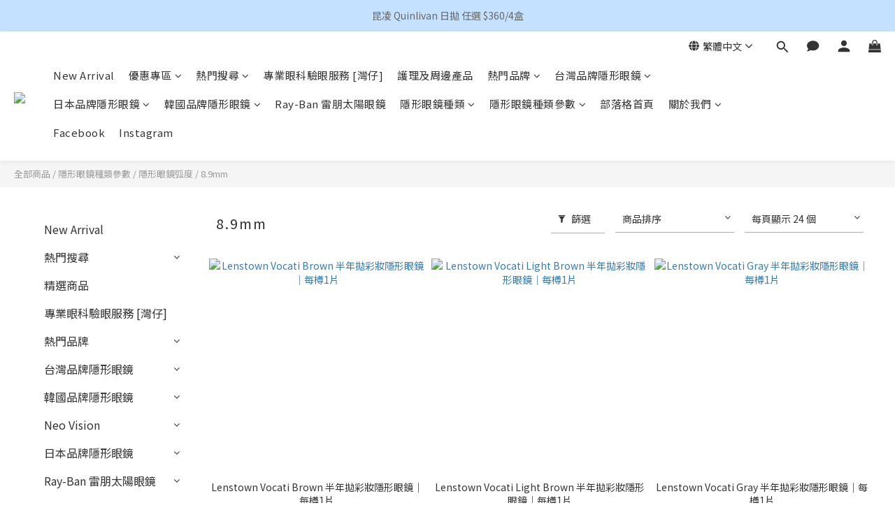

--- FILE ---
content_type: text/html; charset=utf-8
request_url: https://www.conlensstation.com/categories/89mm
body_size: 110593
content:
<!DOCTYPE html>
<html lang="zh-hant"><head>  <!-- prefetch dns -->
<meta http-equiv="x-dns-prefetch-control" content="on">
<link rel="dns-prefetch" href="https://cdn.shoplineapp.com">
<link rel="preconnect" href="https://cdn.shoplineapp.com" crossorigin>
<link rel="dns-prefetch" href="https://shoplineimg.com">
<link rel="preconnect" href="https://shoplineimg.com">
<link rel="dns-prefetch" href="https://shoplineimg.com">
<link rel="preconnect" href="https://shoplineimg.com" title="image-service-origin">

  <link rel="preload" href="https://cdn.shoplineapp.com/s/javascripts/currencies.js" as="script">





<!-- Wrap what we need here -->


<!-- SEO -->
  
      <title>8.9mm - ConLens Station</title>


      <meta name="description" content="8.9mm">



<!-- Meta -->
  
      <meta property="og:title" content="8.9mm - ConLens Station"/>

      <meta property="og:url" content="https://www.conlensstation.com/categories/89mm">
      <link rel="canonical" href="https://www.conlensstation.com/categories/89mm">
      <meta property="og:description" content="8.9mm">

  <meta property="og:image" content="https://img.shoplineapp.com/media/image_clips/629076f1e2a0120024b453c0/original.jpg?1653634801"/>



    <script type="application/ld+json">
    {"@context":"https://schema.org","@type":"WebSite","name":"Conlens station","url":"https://www.conlensstation.com"}
    </script>


<!-- locale meta -->


  <meta name="viewport" content="width=device-width, initial-scale=1.0, viewport-fit=cover">
<meta name="mobile-web-app-capable" content="yes">
<meta name="format-detection" content="telephone=no" />
<meta name="google" value="notranslate">

<!-- Shop icon -->
  <link rel="shortcut icon" type="image/png" href="https://img.shoplineapp.com/media/image_clips/60db295321eb040035b57a06/original.jpg?1624975699">




<!--- Site Ownership Data -->
    <meta name="google-site-verification" content="HNGyg0QLup52vPhEXNkd1IUo2v5-BFKxPcSxnyMatGw">
    <meta name="facebook-domain-verification" content="vzcge3e083tim6mlzefiisktul51wu">
    <meta name="google-site-verification" content="7L3Fmr5xmktU1CL0rgIoZLrlaj_NJbFlxCUN9VVfl2U">
<!--- Site Ownership Data End-->

<!-- Styles -->


        <link rel="stylesheet" media="all" href="https://cdn.shoplineapp.com/assets/lib/bootstrap-3.4.1-4ccbe929d8684c8cc83f72911d02f011655dbd6b146a879612fadcdfa86fa7c7.css" onload="" />

        <link rel="stylesheet" media="print" href="https://cdn.shoplineapp.com/assets/theme_vendor-6eb73ce39fd4a86f966b1ab21edecb479a1d22cae142252ad701407277a4d3be.css" onload="this.media='all'" />


        <link rel="stylesheet" media="print" href="https://cdn.shoplineapp.com/assets/shop-2c8ce8b30f079a0263f27ffd5dfdfce0151366469f06a9a110fb7808a01448e0.css" onload="this.media=&quot;all&quot;" />

            <link rel="stylesheet" media="all" href="https://cdn.shoplineapp.com/assets/v2_themes/ultra_chic/page-categories-cf4c250b9b421bf2574247299724251271e649cd3fc431aaf2e5bc45e30f3a5d.css" onload="" />


    






  <link rel="stylesheet" media="all" href="https://cdn.shoplineapp.com/packs/css/intl_tel_input-0d9daf73.chunk.css" />








<script type="text/javascript">
  window.mainConfig = JSON.parse('{\"sessionId\":\"\",\"merchantId\":\"6034db18393e87003de3f328\",\"appCoreHost\":\"shoplineapp.com\",\"assetHost\":\"https://cdn.shoplineapp.com/packs/\",\"apiBaseUrl\":\"http://shoplineapp.com\",\"eventTrackApi\":\"https://events.shoplytics.com/api\",\"frontCommonsApi\":\"https://front-commons.shoplineapp.com/api\",\"appendToUrl\":\"\",\"env\":\"production\",\"merchantData\":{\"_id\":\"6034db18393e87003de3f328\",\"addon_limit_enabled\":true,\"base_country_code\":\"HK\",\"base_currency\":{\"id\":\"hkd\",\"iso_code\":\"HKD\",\"alternate_symbol\":\"HK$\",\"name\":\"Hong Kong Dollar\",\"symbol_first\":true,\"subunit_to_unit\":100},\"base_currency_code\":\"HKD\",\"beta_feature_keys\":[],\"brand_home_url\":\"https://www.conlensstation.com\",\"checkout_setting\":{\"enable_membership_autocheck\":false,\"enable_subscription_autocheck\":false,\"enabled_abandoned_cart_notification\":true,\"rounding_setting\":{\"enabled\":true,\"smallest_denomination\":10,\"rounding_mode\":\"round_half_even\"}},\"current_plan_key\":\"basket\",\"current_theme_key\":\"ultra_chic\",\"delivery_option_count\":10,\"enabled_stock_reminder\":false,\"handle\":\"conlensstation609\",\"identifier\":\"\",\"instagram_access_token\":\"IGQWRQOEpOV2NpSVRHWkJmdVVhZAGRhcURXWjh1LXlrVWlFU3ZARWDExcWNMeVBtSlo5cVVOVG8wRzJNbVJmM0VSYVZAyRy1UaDRsOG1xczI5T2l0QWszcjg0c0lzdnRZAWElqWEc4eGlvWFNfUQZDZD\",\"instagram_id\":\"4269070309770809\",\"invoice_activation\":\"inactive\",\"is_image_service_enabled\":true,\"mobile_logo_media_url\":\"https://img.shoplineapp.com/media/image_clips/629076ed9b80e6000ffc4041/original.jpg?1653634797\",\"name\":\"Conlens station\",\"order_setting\":{\"invoice_activation\":\"inactive\",\"short_message_activation\":\"inactive\",\"default_out_of_stock_reminder\":false,\"auto_cancel_expired_orders\":true,\"auto_revert_credit\":false,\"enabled_order_auth_expiry\":true,\"enforce_user_login_on_checkout\":false,\"enabled_abandoned_cart_notification\":true,\"enable_order_split_einvoice_reissue\":false,\"no_duplicate_uniform_invoice\":false,\"checkout_without_email\":false,\"hourly_auto_invoice\":false,\"enabled_location_id\":false,\"enabled_sf_hidden_product_name\":false,\"customer_return_order\":{\"enabled\":false,\"available_return_days\":\"7\"},\"customer_cancel_order\":{\"enabled\":false,\"auto_revert_credit\":false},\"custom_fields\":[{\"type\":\"textarea\",\"label\":\"＊購買前請先確認選擇合適的隱形眼鏡弧度、度數、顏色、款色\\n我們不會為客人個人原因（包括但不限於隱形眼鏡弧度/度數不合、不想要、不喜歡顏色/款色、後來度數改變、不常戴引致產品過期）而作出退換。\\n\\n預訂貨品均會標明，否則則為現貨貨品\\n*斷貨的產品有機會需要更多時間訂購, 如需要額外的等候時間, 我們會先whatsapp通知你。\\n\\n貨品訂購及運送需時，一般下單後3-5天會收到。如需要訂購，預計7-14日工作天。如你的訂單是星期五/假期前一天/假期期間提交，我們將會於下一個工作天陸續處理。\\n\\n我們恕不接受急單，如你因為要遠行出門而未能等候到貨及收件，請盡量安排後備收件人協助你取件 敬請客人留意及體諒。\",\"display_type\":\"text_field\",\"name_translations\":{\"zh-hant\":\"＊購買前請先確認選擇合適的隱形眼鏡弧度、度數、顏色、款色\\n我們不會為客人個人原因（包括但不限於隱形眼鏡弧度/度數不合、不想要、不喜歡顏色/款色、後來度數改變、不常戴引致產品過期）而作出退換。\\n\\n預訂貨品均會標明，否則則為現貨貨品\\n*斷貨的產品有機會需要更多時間訂購, 如需要額外的等候時間, 我們會先Whatsapp通知你。\\n\\n貨品訂購及運送需時，一般下單後3-5天會收到。如需要訂購，預計7-14日工作天。如你的訂單是星期五/假期前一天/假期期間提交，我們將會於下一個工作天陸續處理。\\n\\n我們恕不接受急單，如你因為要遠行出門而未能等候到貨及收件，請盡量安排後備收件人協助你取件 敬請客人留意及體諒。\"},\"hint_translations\":{\"en\":\"\",\"zh-hant\":\"\",\"zh-hk\":\"\",\"zh-cn\":\"\",\"zh-tw\":\"\",\"vi\":\"\",\"ms\":\"\",\"ja\":\"\",\"th\":\"\",\"id\":\"\",\"de\":\"\",\"fr\":\"\"}}],\"invoice\":{\"tax_id\":\"\"},\"facebook_messenging\":{\"status\":\"active\"},\"status_update_sms\":{\"status\":\"inactive\"},\"private_info_handle\":{\"enabled\":false,\"custom_fields_enabled\":false}},\"payment_method_count\":10,\"product_setting\":{\"enabled_product_review\":true,\"variation_display\":\"swatches\",\"price_range_enabled\":true},\"promotion_setting\":{\"one_coupon_limit_enabled\":true,\"show_promotion_reminder\":true,\"show_coupon\":true,\"multi_order_discount_strategy\":\"order_or_tier_promotion\",\"order_gift_threshold_mode\":\"after_price_discounts\",\"order_free_shipping_threshold_mode\":\"after_all_discounts\",\"category_item_gift_threshold_mode\":\"before_discounts\",\"category_item_free_shipping_threshold_mode\":\"before_discounts\"},\"rollout_keys\":[\"2FA_google_authenticator\",\"3_layer_category\",\"3_layer_navigation\",\"3_layer_variation\",\"711_CB_13countries\",\"711_CB_pickup_TH\",\"711_c2b_report_v2\",\"711_cross_delivery\",\"MC_manual_order\",\"MO_Apply_Coupon_Code\",\"StaffCanBeDeleted_V1\",\"UTM_export\",\"UTM_register\",\"abandoned_cart_notification\",\"add_system_fontstyle\",\"add_to_cart_revamp\",\"addon_products_limit_10\",\"addon_products_limit_unlimited\",\"addon_quantity\",\"address_format_batch2\",\"address_format_jp\",\"address_format_my\",\"address_format_us\",\"address_format_vn\",\"admin_app_extension\",\"admin_custom_domain\",\"admin_image_service\",\"admin_manual_order\",\"admin_realtime\",\"admin_vietnam_dong\",\"adminapp_order_form\",\"adminapp_wa_contacts_list\",\"ads_system_new_tab\",\"adyen_my_sc\",\"affiliate_by_product\",\"affiliate_dashboard\",\"affiliate_kol_report\",\"affiliate_kol_report_appstore\",\"alipay\",\"alipay_hk_sc\",\"amazon_product_review\",\"android_pos_agent_clockin_n_out\",\"android_pos_purchase_order_partial_in_storage\",\"android_pos_save_send_receipt\",\"android_pos_v2_force_upgrade_version_1-50-0_date_2025-08-30\",\"app_categories_filtering\",\"app_multiplan\",\"app_subscription_prorated_billing\",\"apply_multi_order_discount\",\"apps_store\",\"apps_store_blog\",\"apps_store_fb_comment\",\"apps_store_wishlist\",\"appstore_free_trial\",\"archive_order_data\",\"archive_order_ui\",\"assign_products_to_category\",\"auth_flow_revamp\",\"auto_credit\",\"auto_credit_notify\",\"auto_credit_percentage\",\"auto_credit_recurring\",\"auto_reply_comment\",\"auto_save_sf_plus_address\",\"auto_suspend_admin\",\"back_in_stock_notify\",\"basket_comparising_link_CNY\",\"basket_comparising_link_HKD\",\"basket_comparising_link_TWD\",\"basket_invoice_field\",\"basket_pricing_page_cny\",\"basket_pricing_page_hkd\",\"basket_pricing_page_myr\",\"basket_pricing_page_sgd\",\"basket_pricing_page_thb\",\"basket_pricing_page_twd\",\"basket_pricing_page_usd\",\"basket_pricing_page_vnd\",\"basket_subscription_coupon\",\"basket_subscription_email\",\"bianco_setting\",\"bidding_select_product\",\"bing_ads\",\"birthday_format_v2\",\"block_gtm_for_lighthouse\",\"blog\",\"blog_app\",\"blog_revamp_admin\",\"blog_revamp_admin_category\",\"blog_revamp_doublewrite\",\"blog_revamp_related_products\",\"blog_revamp_shop_category\",\"blog_revamp_singleread\",\"breadcrumb\",\"broadcast_advanced_filters\",\"broadcast_analytics\",\"broadcast_clone\",\"broadcast_email_html\",\"broadcast_facebook_template\",\"broadcast_line_template\",\"broadcast_unsubscribe_email\",\"bulk_action_customer\",\"bulk_action_product\",\"bulk_import_multi_lang\",\"bulk_payment_delivery_setting\",\"bulk_printing_labels_711C2C\",\"bulk_update_dynamic_fields\",\"bulk_update_job\",\"bulk_update_new_fields\",\"bulk_update_product_download_with_filter\",\"bulk_update_tag\",\"bundle_add_type\",\"bundle_group\",\"bundle_page\",\"bundle_pricing\",\"bundle_promotion_apply_enhancement\",\"bundle_stackable\",\"buy_at_amazon\",\"buy_button\",\"buy_now_button\",\"buyandget_promotion\",\"callback_service\",\"cancel_order_by_customer\",\"cancel_order_by_customer_v2\",\"cart_addon\",\"cart_addon_condition\",\"cart_addon_limit\",\"cart_use_product_service\",\"cart_uuid\",\"category_banner_multiple\",\"category_limit_unlimited\",\"category_sorting\",\"channel_amazon\",\"channel_fb\",\"channel_integration\",\"charge_shipping_fee_by_product_qty\",\"chat_widget\",\"chat_widget_livechat\",\"checkout_membercheckbox_toggle\",\"checkout_setting\",\"cn_pricing_page_2019\",\"combine_orders_app\",\"component_h1_tag\",\"connect_new_facebookpage\",\"consolidated_billing\",\"cookie_consent\",\"country_code\",\"coupon_center_back_to_cart\",\"coupon_notification\",\"coupon_v2\",\"create_staff_revamp\",\"credit_campaign\",\"credit_condition_5_tier_ec\",\"credit_point_triggerpoint\",\"criteo\",\"crm_email_custom\",\"crm_notify_preview\",\"crm_sms_custom\",\"crm_sms_notify\",\"cross_shop_tracker\",\"custom_css\",\"custom_home_delivery_tw\",\"custom_notify\",\"custom_order_export\",\"customer_advanced_filter\",\"customer_coupon\",\"customer_custom_field_limit_5\",\"customer_data_secure\",\"customer_edit\",\"customer_export_v2\",\"customer_group\",\"customer_group_analysis\",\"customer_group_filter_p2\",\"customer_group_filter_p3\",\"customer_group_regenerate\",\"customer_group_sendcoupon\",\"customer_import_50000_failure_report\",\"customer_import_v2\",\"customer_import_v3\",\"customer_list\",\"customer_new_report\",\"customer_referral\",\"customer_referral_notify\",\"customer_search_match\",\"customer_tag\",\"dashboard_v2\",\"dashboard_v2_revamp\",\"date_picker_v2\",\"deep_link_support_linepay\",\"deep_link_support_payme\",\"deep_search\",\"default_theme_ultrachic\",\"delivery_time\",\"delivery_time_with_quantity\",\"design_submenu\",\"dev_center_app_store\",\"disable_footer_brand\",\"disable_old_upgrade_reminder\",\"domain_applicable\",\"doris_bien_setting\",\"dusk_setting\",\"dynamic_shipping_rate_refactor\",\"ec_order_unlimit\",\"ecpay_expirydate\",\"ecpay_payment_gateway\",\"einvoice_bulk_update\",\"einvoice_edit\",\"einvoice_newlogic\",\"email_credit_expire_notify\",\"email_custom\",\"email_member_forget_password_notify\",\"email_member_register_notify\",\"email_order_notify\",\"email_verification\",\"enable_body_script\",\"enable_calculate_api_promotion_apply\",\"enable_calculate_api_promotion_filter\",\"enable_cart_api\",\"enable_cart_service\",\"enable_corejs_splitting\",\"enable_lazysizes_image_tag\",\"enable_new_css_bundle\",\"enable_order_status_callback_revamp_for_promotion\",\"enable_order_status_callback_revamp_for_storefront\",\"enable_promotion_usage_record\",\"enable_shopjs_splitting\",\"enhanced_catalog_feed\",\"exclude_product\",\"exclude_product_v2\",\"execute_shipment_permission\",\"export_inventory_report_v2\",\"express_cart\",\"facebook_ads\",\"facebook_dia\",\"facebook_login\",\"facebook_messenger_subscription\",\"facebook_pixel_manager\",\"fb_broadcast\",\"fb_broadcast_sc\",\"fb_broadcast_sc_p2\",\"fb_comment_app\",\"fb_entrance_optimization\",\"fb_feed_unlimit\",\"fb_group\",\"fb_multi_category_feed\",\"fb_pixel_matching\",\"fb_pixel_v2\",\"fb_post_management\",\"fb_product_set\",\"fb_ssapi\",\"fb_sub_button\",\"fbe_oe\",\"fbe_shop\",\"fbe_v2\",\"fbe_v2_edit\",\"fbig_shop_disabled\",\"feature_alttag_phase1\",\"feature_alttag_phase2\",\"flash_price_campaign\",\"fm_order_receipt\",\"fmt_c2c_newlabel\",\"fmt_revision\",\"footer_builder\",\"footer_builder_new\",\"form_builder\",\"form_builder_access\",\"form_builder_user_management\",\"form_builder_v2_elements\",\"form_builder_v2_receiver\",\"form_builder_v2_report\",\"fps_rolling_key\",\"freeshipping_promotion_condition\",\"get_coupon\",\"get_promotions_by_cart\",\"gift_promotion_condition\",\"gift_shipping_promotion_discount_condition\",\"gifts_limit_10\",\"gifts_limit_unlimited\",\"gmv_revamp\",\"godaddy\",\"google_ads_api\",\"google_ads_manager\",\"google_analytics_4\",\"google_analytics_manager\",\"google_content_api\",\"google_dynamic_remarketing_tag\",\"google_enhanced_conversions\",\"google_preorder_feed\",\"google_product_category_3rdlayer\",\"google_recaptcha\",\"google_remarketing_manager\",\"google_signup_login\",\"google_tag_manager\",\"gp_tw_sc\",\"group_url_bind_post_live\",\"h2_tag_phase1\",\"hct_logistics_bills_report\",\"hidden_product\",\"hidden_product_p2\",\"hide_credit_point_record_balance\",\"hk_pricing_page_2019\",\"hkd_pricing_page_disabled_2020\",\"ig_browser_notify\",\"ig_live\",\"ig_login_entrance\",\"ig_new_api\",\"image_gallery\",\"image_gallery_p2\",\"image_host_by_region\",\"image_limit_100000\",\"image_limit_30000\",\"image_widget_mobile\",\"increase_variation_limit\",\"instagram_create_post\",\"instagram_post_sales\",\"instant_order_form\",\"integrated_label_711\",\"integrated_sfexpress\",\"integration_one\",\"inventory_change_reason\",\"inventory_search_v2\",\"job_api_products_export\",\"job_api_user_export\",\"job_product_import\",\"jquery_v3\",\"kingsman_v2_setting\",\"layout_engine_service_kingsman_blogs\",\"layout_engine_service_kingsman_member_center\",\"layout_engine_service_kingsman_pdp\",\"layout_engine_service_kingsman_plp\",\"layout_engine_service_kingsman_promotions\",\"line_ads_tag\",\"line_broadcast\",\"line_login\",\"line_login_mobile\",\"line_shopping_new_fields\",\"live_after_keyword\",\"live_announce_bids\",\"live_announce_buyer\",\"live_bidding\",\"live_bulk_checkoutlink\",\"live_bulk_edit\",\"live_checkout_notification\",\"live_checkout_notification_all\",\"live_checkout_notification_message\",\"live_comment_discount\",\"live_comment_robot\",\"live_create_product_v2\",\"live_crosspost\",\"live_dashboard_product\",\"live_event_discount\",\"live_exclusive_price\",\"live_fb_group\",\"live_fhd_video\",\"live_general_settings\",\"live_group_event\",\"live_host_panel\",\"live_ig_messenger_broadcast\",\"live_ig_product_recommend\",\"live_im_switch\",\"live_keyword_switch\",\"live_line_broadcast\",\"live_line_multidisplay\",\"live_luckydraw_enhancement\",\"live_messenger_broadcast\",\"live_order_block\",\"live_print_advanced\",\"live_product_recommend\",\"live_shopline_keyword\",\"live_stream_settings\",\"locale_revamp\",\"logistic_bill_v2_711_b2c\",\"logistic_bill_v2_711_c2c\",\"logo_favicon\",\"luckydraw_products\",\"luckydraw_qualification\",\"manual_activation\",\"manual_order\",\"manual_order_7-11\",\"manual_order_ec_to_sc\",\"manually_bind_post\",\"mc-history-instant\",\"mc_711crossborder\",\"mc_ad_tag\",\"mc_assign_message\",\"mc_auto_bind_member\",\"mc_autoreply_question\",\"mc_broadcast\",\"mc_bulk_read\",\"mc_chatbot_template\",\"mc_delete_message\",\"mc_edit_cart\",\"mc_history_instant\",\"mc_history_post\",\"mc_im\",\"mc_inbox_autoreply\",\"mc_instant_notifications\",\"mc_invoicetitle_optional\",\"mc_keyword_autotagging\",\"mc_line_broadcast\",\"mc_line_cart\",\"mc_logistics_hct\",\"mc_logistics_tcat\",\"mc_manage_blacklist\",\"mc_mark_todo\",\"mc_new_menu\",\"mc_phone_tag\",\"mc_reminder_unpaid\",\"mc_reply_pic\",\"mc_setting_message\",\"mc_setting_orderform\",\"mc_shop_message_refactor\",\"mc_sort_waitingtime\",\"mc_sort_waitingtime_new\",\"mc_tw_invoice\",\"media_gcp_upload\",\"member_center_profile_revamp\",\"member_import_notify\",\"member_info_reward\",\"member_info_reward_subscription\",\"member_password_setup_notify\",\"membership_tier_double_write\",\"memebr_center_point_credit_revamp\",\"menu_limit_100\",\"menu_limit_unlimited\",\"merchant_bills_slp\",\"message_center_v3\",\"message_revamp\",\"mo_remove_discount\",\"mobile_and_email_signup\",\"mobile_signup_p2\",\"modularize_address_format\",\"molpay_credit_card\",\"multi_lang\",\"multicurrency\",\"my_pricing_page_2019\",\"myapp_reauth_alert\",\"myr_pricing_page_disabled_2020\",\"new_app_subscription\",\"new_layout_for_mobile_and_pc\",\"new_onboarding_flow\",\"new_return_management\",\"new_settings_apply_all_promotion\",\"new_signup_flow\",\"new_sinopac_3d\",\"notification_custom_sending_time\",\"npb_theme_philia\",\"npb_widget_font_size_color\",\"ob_revamp\",\"ob_sgstripe\",\"ob_twecpay\",\"oceanpay\",\"old_fbe_removal\",\"onboarding_basketplan\",\"onboarding_handle\",\"one_new_filter\",\"one_page_store_checkout\",\"one_page_store_clone\",\"one_page_store_product_set\",\"oneship_installable\",\"online_credit_redemption_toggle\",\"online_store_design\",\"online_store_design_setup_guide_basketplan\",\"order_add_to_cart\",\"order_archive_calculation_revamp_crm_amount\",\"order_archive_calculation_revamp_crm_member\",\"order_archive_product_testing\",\"order_archive_testing\",\"order_archive_testing_crm\",\"order_archive_testing_order_details\",\"order_archive_testing_return_order\",\"order_confirmation_slip_upload\",\"order_custom_field_limit_5\",\"order_custom_notify\",\"order_decoupling_product_revamp\",\"order_discount_stackable\",\"order_export_366day\",\"order_export_v2\",\"order_filter_shipped_date\",\"order_message_broadcast\",\"order_new_source\",\"order_promotion_split\",\"order_search_custom_field\",\"order_search_sku\",\"order_select_across_pages\",\"order_sms_notify\",\"order_split\",\"order_status_non_automation\",\"order_status_tag_color\",\"order_tag\",\"orderemail_new_logic\",\"other_custom_notify\",\"out_of_stock_order\",\"page_builder_revamp\",\"page_builder_revamp_theme_setting\",\"page_builder_revamp_theme_setting_initialized\",\"page_builder_section_cache_enabled\",\"page_builder_widget_accordion\",\"page_builder_widget_blog\",\"page_builder_widget_category\",\"page_builder_widget_collage\",\"page_builder_widget_countdown\",\"page_builder_widget_custom_liquid\",\"page_builder_widget_instagram\",\"page_builder_widget_product_text\",\"page_builder_widget_subscription\",\"page_builder_widget_video\",\"page_limit_unlimited\",\"page_view_cache\",\"pakpobox\",\"partial_free_shipping\",\"payme\",\"payment_condition\",\"payment_fee_config\",\"payment_image\",\"payment_octopus\",\"payment_slip_notify\",\"paypal_upgrade\",\"pdp_image_lightbox\",\"pdp_image_lightbox_icon\",\"pending_subscription\",\"philia_setting\",\"pickup_remember_store\",\"plp_label_wording\",\"plp_product_seourl\",\"plp_variation_selector\",\"pos_only_product_settings\",\"pos_retail_store_price\",\"pos_setup_guide_basketplan\",\"post_cancel_connect\",\"post_commerce_stack_comment\",\"post_fanpage_luckydraw\",\"post_fb_group\",\"post_general_setting\",\"post_lock_pd\",\"post_sales_dashboard\",\"postsale_auto_reply\",\"postsale_create_post\",\"postsale_ig_auto_reply\",\"postsales_connect_multiple_posts\",\"preset_publish\",\"product_available_time\",\"product_cost_permission\",\"product_feed_info\",\"product_feed_manager_availability\",\"product_feed_revamp\",\"product_index_v2\",\"product_info\",\"product_limit_1000\",\"product_limit_unlimited\",\"product_log_v2\",\"product_quantity_update\",\"product_recommendation_abtesting\",\"product_revamp_doublewrite\",\"product_revamp_singleread\",\"product_review_import\",\"product_review_import_installable\",\"product_review_plp\",\"product_review_reward\",\"product_search\",\"product_set_revamp\",\"product_set_v2_enhancement\",\"product_summary\",\"promotion_blacklist\",\"promotion_filter_by_date\",\"promotion_first_purchase\",\"promotion_hour\",\"promotion_limit_100\",\"promotion_minitem\",\"promotion_page\",\"promotion_page_reminder\",\"promotion_page_seo_button\",\"promotion_record_archive_test\",\"promotion_reminder\",\"purchase_limit_campaign\",\"quick_answer\",\"recaptcha_reset_pw\",\"redirect_301_settings\",\"rejected_bill_reminder\",\"remove_fblike_sc\",\"repay_cookie\",\"replace_janus_interface\",\"replace_lms_old_oa_interface\",\"reports\",\"revert_credit\",\"revert_credit_p2\",\"revert_credit_status\",\"sales_dashboard\",\"sangria_setting\",\"sc_advanced_keyword\",\"sc_alipay_standard\",\"sc_atm\",\"sc_auto_bind_member\",\"sc_autodetect_address\",\"sc_autodetect_paymentslip\",\"sc_autoreply_icebreaker\",\"sc_clearcart\",\"sc_clearcart_all\",\"sc_comment_label\",\"sc_comment_list\",\"sc_conversations_statistics_sunset\",\"sc_download_adminapp\",\"sc_group_pm_commentid\",\"sc_group_webhook\",\"sc_intercom\",\"sc_list_search\",\"sc_mo_711emap\",\"sc_outstock_msg\",\"sc_overall_statistics_api_v3\",\"sc_pickup\",\"sc_product_set\",\"sc_product_variation\",\"sc_slp_subscription_promotion\",\"sc_standard\",\"sc_store_pickup\",\"sc_wa_message_report\",\"scheduled_home_page\",\"search_function_image_gallery\",\"security_center\",\"select_all_customer\",\"select_all_inventory\",\"send_coupon_notification\",\"session_expiration_period\",\"setup_guide_basketplan\",\"sfexpress_centre\",\"sfexpress_eflocker\",\"sfexpress_service\",\"sfexpress_store\",\"sg_onboarding_currency\",\"share_cart_link\",\"shop_builder_plp\",\"shop_category_filter\",\"shop_category_filter_bulk_action\",\"shop_product_search_rate_limit\",\"shop_related_recaptcha\",\"shop_template_advanced_setting\",\"shopline_captcha\",\"shopline_email_captcha\",\"shopline_product_reviews\",\"shoplytics_api_ordersales_v4\",\"shoplytics_api_psa_wide_table\",\"shoplytics_benchmark\",\"shoplytics_broadcast_api_v3\",\"shoplytics_channel_store_permission\",\"shoplytics_credit_analysis\",\"shoplytics_customer_refactor_api_v3\",\"shoplytics_date_picker_v2\",\"shoplytics_event_realtime_refactor_api_v3\",\"shoplytics_events_api_v3\",\"shoplytics_export_flex\",\"shoplytics_homepage_v2\",\"shoplytics_invoices_api_v3\",\"shoplytics_lite\",\"shoplytics_membership_tier_growth\",\"shoplytics_orders_api_v3\",\"shoplytics_ordersales_v3\",\"shoplytics_payments_api_v3\",\"shoplytics_pro\",\"shoplytics_product_revamp_api_v3\",\"shoplytics_promotions_api_v3\",\"shoplytics_psa_multi_stores_export\",\"shoplytics_psa_sub_categories\",\"shoplytics_rfim_enhancement_v3\",\"shoplytics_session_metrics\",\"shoplytics_staff_api_v3\",\"shoplytics_to_hd\",\"shopping_session_enabled\",\"signin_register_revamp\",\"skya_setting\",\"sl_logistics_bulk_action\",\"sl_logistics_fmt_freeze\",\"sl_logistics_modularize\",\"sl_payment_alipay\",\"sl_payment_cc\",\"sl_payment_hk_alipay\",\"sl_payment_standard_v2\",\"sl_payment_type_check\",\"sl_payments_apple_pay\",\"sl_payments_cc_promo\",\"sl_payments_my_cc\",\"sl_payments_my_fpx\",\"sl_payments_sg_cc\",\"sl_pos\",\"sl_pos_admin_cancel_order\",\"sl_pos_admin_delete_order\",\"sl_pos_admin_inventory_transfer\",\"sl_pos_admin_order_archive_testing\",\"sl_pos_admin_purchase_order\",\"sl_pos_admin_register_shift\",\"sl_pos_admin_staff\",\"sl_pos_agent_by_channel\",\"sl_pos_agent_clockin_n_out\",\"sl_pos_agent_performance\",\"sl_pos_android_A4_printer\",\"sl_pos_android_check_cart_items_with_local_db\",\"sl_pos_android_order_reduction\",\"sl_pos_android_receipt_enhancement\",\"sl_pos_app_order_archive_testing\",\"sl_pos_app_transaction_filter_enhance\",\"sl_pos_bugfender_log_reduction\",\"sl_pos_bulk_import_update_enhancement\",\"sl_pos_check_duplicate_create_order\",\"sl_pos_claim_coupon\",\"sl_pos_convert_order_to_cart_by_snapshot\",\"sl_pos_customerID_duplicate_check\",\"sl_pos_customer_info_enhancement\",\"sl_pos_customized_price\",\"sl_pos_disable_touchid_unlock\",\"sl_pos_discount\",\"sl_pos_einvoice_refactor\",\"sl_pos_feature_permission\",\"sl_pos_force_upgrade_1-109-0\",\"sl_pos_force_upgrade_1-110-1\",\"sl_pos_free_gifts_promotion\",\"sl_pos_from_Swift_to_OC\",\"sl_pos_iOS_A4_printer\",\"sl_pos_iOS_app_transaction_filter_enhance\",\"sl_pos_iOS_cashier_revamp_cart\",\"sl_pos_iOS_cashier_revamp_product_list\",\"sl_pos_iPadOS_version_upgrade_remind_16_0_0\",\"sl_pos_initiate_couchbase\",\"sl_pos_inventory_count\",\"sl_pos_inventory_count_difference_reason\",\"sl_pos_inventory_count_for_selected_products\",\"sl_pos_inventory_feature_module\",\"sl_pos_inventory_transfer_app_can_create_note_date\",\"sl_pos_inventory_transfer_insert_enhancement\",\"sl_pos_inventory_transfer_request\",\"sl_pos_invoice_product_name_filter\",\"sl_pos_invoice_swiftUI_revamp\",\"sl_pos_invoice_toast_show\",\"sl_pos_ios_receipt_info_enhancement\",\"sl_pos_ios_small_label_enhancement\",\"sl_pos_ios_version_upgrade_remind\",\"sl_pos_itc\",\"sl_pos_logo_terms_and_condition\",\"sl_pos_member_price\",\"sl_pos_new_report_customer_analysis\",\"sl_pos_new_report_daily_payment_methods\",\"sl_pos_new_report_overview\",\"sl_pos_new_report_product_preorder\",\"sl_pos_new_report_transaction_detail\",\"sl_pos_no_minimum_age\",\"sl_pos_order_refactor_admin\",\"sl_pos_order_upload_using_pos_service\",\"sl_pos_partial_return\",\"sl_pos_password_setting_refactor\",\"sl_pos_payment\",\"sl_pos_payment_method_picture\",\"sl_pos_payment_method_prioritized_and_hidden\",\"sl_pos_payoff_preorder\",\"sl_pos_product_add_to_cart_refactor\",\"sl_pos_product_variation_ui\",\"sl_pos_promotion\",\"sl_pos_purchase_order_onlinestore\",\"sl_pos_purchase_order_partial_in_storage\",\"sl_pos_receipt_information\",\"sl_pos_receipt_preorder_return_enhancement\",\"sl_pos_receipt_swiftUI_revamp\",\"sl_pos_register_shift\",\"sl_pos_report_shoplytics_psi\",\"sl_pos_revert_credit\",\"sl_pos_round_adj\",\"sl_pos_save_send_receipt\",\"sl_pos_show_coupon\",\"sl_pos_stock_refactor\",\"sl_pos_supplier_refactor\",\"sl_pos_toast_revamp\",\"sl_pos_transaction_conflict\",\"sl_pos_transaction_view_admin\",\"sl_pos_transfer_onlinestore\",\"sl_pos_user_permission\",\"sl_pos_variation_setting_refactor\",\"sl_purchase_order_search_create_enhancement\",\"slp_bank_promotion\",\"slp_product_subscription\",\"slp_remember_credit_card\",\"slp_swap\",\"smart_omo_appstore\",\"smart_product_recommendation\",\"smart_product_recommendation_plus\",\"smart_product_recommendation_regular\",\"smart_recommended_related_products\",\"sms_custom\",\"sms_with_shop_name\",\"social_channel_revamp\",\"social_channel_user\",\"social_name_in_order\",\"sso_lang_th\",\"sso_lang_vi\",\"staff_elasticsearch\",\"staff_limit_5\",\"staff_service_migration\",\"static_resource_host_by_region\",\"stop_slp_approvedemail\",\"storefront_app_extension\",\"storefront_return\",\"stripe_3d_secure\",\"stripe_3ds_cny\",\"stripe_3ds_hkd\",\"stripe_3ds_myr\",\"stripe_3ds_sgd\",\"stripe_3ds_thb\",\"stripe_3ds_usd\",\"stripe_3ds_vnd\",\"stripe_google_pay\",\"stripe_payment_intents\",\"stripe_radar\",\"stripe_subscription_my_account\",\"structured_data\",\"sub_sgstripe\",\"subscription_config_edit\",\"subscription_config_edit_delivery_payment\",\"subscription_currency\",\"tappay_3D_secure\",\"tappay_sdk_v2_3_2\",\"tappay_sdk_v3\",\"tax_inclusive_setting\",\"taxes_settings\",\"tcat_711pickup_sl_logisitics\",\"tcat_logistics_bills_report\",\"tcat_newlabel\",\"th_pricing_page_2020\",\"thb_pricing_page_disabled_2020\",\"theme_bianco\",\"theme_doris_bien\",\"theme_kingsman_v2\",\"theme_level_3\",\"theme_sangria\",\"theme_ultrachic\",\"tnc-checkbox\",\"toggle_mobile_category\",\"tw_app_shopback_cashback\",\"tw_fm_sms\",\"tw_pricing_page_2019\",\"tw_stripe_subscription\",\"twd_pricing_page_disabled_2020\",\"uc_integration\",\"uc_v2_endpoints\",\"ultra_setting\",\"unified_admin\",\"use_ngram_for_order_search\",\"user_center_social_channel\",\"user_credits\",\"variant_image_selector\",\"variant_saleprice_cost_weight\",\"variation_label_swatches\",\"varm_setting\",\"vn_pricing_page_2020\",\"vnd_pricing_page_disabled_2020\",\"whatsapp_extension\",\"whatsapp_order_form\",\"whatsapp_orderstatus_toggle\",\"yahoo_dot\",\"youtube_live_shopping\",\"zotabox_installable\"],\"shop_default_home_url\":\"https://conlensstation609.shoplineapp.com\",\"shop_status\":\"open\",\"show_sold_out\":false,\"sl_payment_merchant_id\":\"1169153745427255296\",\"supported_languages\":[\"en\",\"zh-hant\"],\"tags\":[\"cosmetic\"],\"time_zone\":\"Asia/Hong_Kong\",\"updated_at\":\"2026-01-22T08:35:27.792Z\",\"user_setting\":{\"_id\":\"6034db19eb93a400175ca264\",\"created_at\":\"2021-02-23T10:38:17.254Z\",\"data\":{\"general_fields\":[{\"type\":\"gender\",\"options\":{\"order\":{\"include\":\"false\",\"required\":\"false\"},\"signup\":{\"include\":\"true\",\"required\":\"false\"},\"profile\":{\"include\":\"true\",\"required\":\"false\"}}},{\"type\":\"birthday\",\"options\":{\"order\":{\"include\":\"false\",\"required\":\"false\"},\"signup\":{\"include\":\"true\",\"required\":\"true\"},\"profile\":{\"include\":\"true\",\"required\":\"true\"}}}],\"minimum_age_limit\":\"13\",\"facebook_login\":{\"status\":\"inactive\",\"app_id\":\"\"},\"enable_facebook_comment\":\"\",\"facebook_comment\":\"\",\"line_login\":\"\",\"recaptcha_signup\":{\"status\":\"false\",\"site_key\":\"\"},\"email_verification\":{\"status\":\"true\"},\"login_with_verification\":{\"status\":\"false\"},\"upgrade_reminder\":\"\",\"enable_member_point\":false,\"enable_user_credit\":true,\"signup_method\":\"email\",\"sms_verification\":{\"status\":\"false\"},\"member_info_reward\":{\"enabled\":false,\"coupons\":{\"enabled\":false}},\"send_birthday_credit_period\":\"monthly\"},\"item_type\":\"\",\"key\":\"users\",\"name\":null,\"owner_id\":\"6034db18393e87003de3f328\",\"owner_type\":\"Merchant\",\"publish_status\":\"published\",\"status\":\"active\",\"updated_at\":\"2024-09-10T09:21:29.952Z\",\"value\":null}},\"localeData\":{\"loadedLanguage\":{\"name\":\"繁體中文\",\"code\":\"zh-hant\"},\"supportedLocales\":[{\"name\":\"English\",\"code\":\"en\"},{\"name\":\"繁體中文\",\"code\":\"zh-hant\"}]},\"currentUser\":null,\"themeSettings\":{\"background\":\"ultra_chic_light\",\"primary-color\":\"FF1700\",\"theme_color\":\"rebel.maroon\",\"mobile_categories_removed\":true,\"categories_collapsed\":true,\"mobile_categories_collapsed\":true,\"image_fill\":false,\"hide_language_selector\":false,\"is_multicurrency_enabled\":false,\"show_promotions_on_product\":true,\"enabled_quick_cart\":true,\"plp_wishlist\":true,\"buy_now_button\":{\"enabled\":true,\"color\":\"fb7813\"},\"opens_in_new_tab\":false,\"category_page\":\"24\",\"goto_top\":true,\"plp_variation_selector\":{\"enabled\":false,\"show_variation\":1},\"messages_enabled\":true,\"hide_languages\":\"\",\"page_background\":\"FFFFFF\",\"page_text\":\"333333\",\"page_text_link\":\"3493fb\",\"announcement_background\":\"c4e1ff\",\"announcement_text\":\"666666\",\"header_background\":\"ffffff\",\"header_text\":\"333333\",\"header_icon\":\"333333\",\"primary_background\":\"e02020\",\"primary_text\":\"FFFFFF\",\"buy_now_background\":\"e02020\",\"buy_now_text\":\"FFFFFF\",\"footer_background\":\"d2e9ff\",\"footer_text\":\"333333\",\"footer_icon\":\"333333\",\"copyright_background\":\"F7F7F7\",\"copyright_text\":\"999999\",\"font_title\":\"Noto Sans\",\"font_size_title\":\"1\",\"font_paragraph\":\"Noto Sans\",\"font_size_paragraph\":\"1\",\"variation_image_selector_enabled\":false,\"variation_image_selector_variation\":1,\"hide_share_buttons\":false,\"enable_gdpr_cookies_banner\":false,\"updated_with_new_page_builder\":true},\"isMultiCurrencyEnabled\":true,\"features\":{\"plans\":{\"free\":{\"member_price\":false,\"cart_addon\":false,\"google_analytics_ecommerce\":false,\"membership\":false,\"shopline_logo\":true,\"user_credit\":{\"manaul\":false,\"auto\":false},\"variant_image_selector\":false},\"standard\":{\"member_price\":false,\"cart_addon\":false,\"google_analytics_ecommerce\":false,\"membership\":false,\"shopline_logo\":true,\"user_credit\":{\"manaul\":false,\"auto\":false},\"variant_image_selector\":false},\"starter\":{\"member_price\":false,\"cart_addon\":false,\"google_analytics_ecommerce\":false,\"membership\":false,\"shopline_logo\":true,\"user_credit\":{\"manaul\":false,\"auto\":false},\"variant_image_selector\":false},\"pro\":{\"member_price\":false,\"cart_addon\":false,\"google_analytics_ecommerce\":false,\"membership\":false,\"shopline_logo\":false,\"user_credit\":{\"manaul\":false,\"auto\":false},\"variant_image_selector\":false},\"business\":{\"member_price\":false,\"cart_addon\":false,\"google_analytics_ecommerce\":true,\"membership\":true,\"shopline_logo\":false,\"user_credit\":{\"manaul\":false,\"auto\":false},\"facebook_comments_plugin\":true,\"variant_image_selector\":false},\"basic\":{\"member_price\":false,\"cart_addon\":false,\"google_analytics_ecommerce\":false,\"membership\":false,\"shopline_logo\":false,\"user_credit\":{\"manaul\":false,\"auto\":false},\"variant_image_selector\":false},\"basic2018\":{\"member_price\":false,\"cart_addon\":false,\"google_analytics_ecommerce\":false,\"membership\":false,\"shopline_logo\":true,\"user_credit\":{\"manaul\":false,\"auto\":false},\"variant_image_selector\":false},\"sc\":{\"member_price\":false,\"cart_addon\":false,\"google_analytics_ecommerce\":true,\"membership\":false,\"shopline_logo\":true,\"user_credit\":{\"manaul\":false,\"auto\":false},\"facebook_comments_plugin\":true,\"facebook_chat_plugin\":true,\"variant_image_selector\":false},\"advanced\":{\"member_price\":false,\"cart_addon\":false,\"google_analytics_ecommerce\":true,\"membership\":false,\"shopline_logo\":false,\"user_credit\":{\"manaul\":false,\"auto\":false},\"facebook_comments_plugin\":true,\"facebook_chat_plugin\":true,\"variant_image_selector\":false},\"premium\":{\"member_price\":true,\"cart_addon\":true,\"google_analytics_ecommerce\":true,\"membership\":true,\"shopline_logo\":false,\"user_credit\":{\"manaul\":true,\"auto\":true},\"google_dynamic_remarketing\":true,\"facebook_comments_plugin\":true,\"facebook_chat_plugin\":true,\"wish_list\":true,\"facebook_messenger_subscription\":true,\"product_feed\":true,\"express_checkout\":true,\"variant_image_selector\":true},\"enterprise\":{\"member_price\":true,\"cart_addon\":true,\"google_analytics_ecommerce\":true,\"membership\":true,\"shopline_logo\":false,\"user_credit\":{\"manaul\":true,\"auto\":true},\"google_dynamic_remarketing\":true,\"facebook_comments_plugin\":true,\"facebook_chat_plugin\":true,\"wish_list\":true,\"facebook_messenger_subscription\":true,\"product_feed\":true,\"express_checkout\":true,\"variant_image_selector\":true},\"crossborder\":{\"member_price\":true,\"cart_addon\":true,\"google_analytics_ecommerce\":true,\"membership\":true,\"shopline_logo\":false,\"user_credit\":{\"manaul\":true,\"auto\":true},\"google_dynamic_remarketing\":true,\"facebook_comments_plugin\":true,\"facebook_chat_plugin\":true,\"wish_list\":true,\"facebook_messenger_subscription\":true,\"product_feed\":true,\"express_checkout\":true,\"variant_image_selector\":true},\"o2o\":{\"member_price\":true,\"cart_addon\":true,\"google_analytics_ecommerce\":true,\"membership\":true,\"shopline_logo\":false,\"user_credit\":{\"manaul\":true,\"auto\":true},\"google_dynamic_remarketing\":true,\"facebook_comments_plugin\":true,\"facebook_chat_plugin\":true,\"wish_list\":true,\"facebook_messenger_subscription\":true,\"product_feed\":true,\"express_checkout\":true,\"subscription_product\":true,\"variant_image_selector\":true}}},\"requestCountry\":\"US\",\"trackerEventData\":{\"Category ID\":\"604222aa835ed6001aefacc6\"},\"isRecaptchaEnabled\":false,\"isRecaptchaEnterprise\":true,\"recaptchaEnterpriseSiteKey\":\"6LeMcv0hAAAAADjAJkgZLpvEiuc6migO0KyLEadr\",\"recaptchaEnterpriseCheckboxSiteKey\":\"6LfQVEEoAAAAAAzllcvUxDYhfywH7-aY52nsJ2cK\",\"recaptchaSiteKey\":\"6LeMcv0hAAAAADjAJkgZLpvEiuc6migO0KyLEadr\",\"currencyData\":{\"supportedCurrencies\":[{\"name\":\"$ HKD\",\"symbol\":\"$\",\"iso_code\":\"hkd\"},{\"name\":\"P MOP\",\"symbol\":\"P\",\"iso_code\":\"mop\"},{\"name\":\"¥ CNY\",\"symbol\":\"¥\",\"iso_code\":\"cny\"},{\"name\":\"$ TWD\",\"symbol\":\"$\",\"iso_code\":\"twd\"},{\"name\":\"$ USD\",\"symbol\":\"$\",\"iso_code\":\"usd\"},{\"name\":\"$ SGD\",\"symbol\":\"$\",\"iso_code\":\"sgd\"},{\"name\":\"€ EUR\",\"symbol\":\"€\",\"iso_code\":\"eur\"},{\"name\":\"$ AUD\",\"symbol\":\"$\",\"iso_code\":\"aud\"},{\"name\":\"£ GBP\",\"symbol\":\"£\",\"iso_code\":\"gbp\"},{\"name\":\"₱ PHP\",\"symbol\":\"₱\",\"iso_code\":\"php\"},{\"name\":\"RM MYR\",\"symbol\":\"RM\",\"iso_code\":\"myr\"},{\"name\":\"฿ THB\",\"symbol\":\"฿\",\"iso_code\":\"thb\"},{\"name\":\"د.إ AED\",\"symbol\":\"د.إ\",\"iso_code\":\"aed\"},{\"name\":\"¥ JPY\",\"symbol\":\"¥\",\"iso_code\":\"jpy\"},{\"name\":\"$ BND\",\"symbol\":\"$\",\"iso_code\":\"bnd\"},{\"name\":\"₩ KRW\",\"symbol\":\"₩\",\"iso_code\":\"krw\"},{\"name\":\"Rp IDR\",\"symbol\":\"Rp\",\"iso_code\":\"idr\"},{\"name\":\"₫ VND\",\"symbol\":\"₫\",\"iso_code\":\"vnd\"},{\"name\":\"$ CAD\",\"symbol\":\"$\",\"iso_code\":\"cad\"}],\"requestCountryCurrencyCode\":\"HKD\"},\"previousUrl\":\"\",\"checkoutLandingPath\":\"/cart\",\"webpSupported\":true,\"pageType\":\"products-index\",\"paypalCnClientId\":\"AYVtr8kMzEyRCw725vQM_-hheFyo1FuWeaup4KPSvU1gg44L-NG5e2PNcwGnMo2MLCzGRg4eVHJhuqBP\",\"efoxPayVersion\":\"1.0.60\",\"universalPaymentSDKUrl\":\"https://cdn.myshopline.com\",\"shoplinePaymentCashierSDKUrl\":\"https://cdn.myshopline.com/pay/paymentElement/1.7.1/index.js\",\"shoplinePaymentV2Env\":\"prod\",\"shoplinePaymentGatewayEnv\":\"prod\",\"currentPath\":\"/categories/89mm\",\"isExceedCartLimitation\":null,\"familyMartEnv\":\"prod\",\"familyMartConfig\":{\"cvsname\":\"familymart.shoplineapp.com\"},\"familyMartFrozenConfig\":{\"cvsname\":\"familymartfreeze.shoplineapp.com\",\"cvslink\":\"https://familymartfreeze.shoplineapp.com/familymart_freeze_callback\",\"emap\":\"https://ecmfme.map.com.tw/ReceiveOrderInfo.aspx\"},\"pageIdentifier\":\"category\",\"staticResourceHost\":\"https://static.shoplineapp.com/\",\"facebookAppId\":\"467428936681900\",\"facebookSdkVersion\":\"v2.7\",\"criteoAccountId\":null,\"criteoEmail\":null,\"shoplineCaptchaEnv\":\"prod\",\"shoplineCaptchaPublicKey\":\"MIGfMA0GCSqGSIb3DQEBAQUAA4GNADCBiQKBgQCUXpOVJR72RcVR8To9lTILfKJnfTp+f69D2azJDN5U9FqcZhdYfrBegVRKxuhkwdn1uu6Er9PWV4Tp8tRuHYnlU+U72NRpb0S3fmToXL3KMKw/4qu2B3EWtxeh/6GPh3leTvMteZpGRntMVmJCJdS8PY1CG0w6QzZZ5raGKXQc2QIDAQAB\",\"defaultBlockedSmsCountries\":\"PS,MG,KE,AO,KG,UG,AZ,ZW,TJ,NG,GT,DZ,BD,BY,AF,LK,MA,EH,MM,EG,LV,OM,LT,UA,RU,KZ,KH,LY,ML,MW,IR,EE\"}');
</script>

  <script
    src="https://browser.sentry-cdn.com/6.8.0/bundle.tracing.min.js"
    integrity="sha384-PEpz3oi70IBfja8491RPjqj38s8lBU9qHRh+tBurFb6XNetbdvlRXlshYnKzMB0U"
    crossorigin="anonymous"
    defer
  ></script>
  <script
    src="https://browser.sentry-cdn.com/6.8.0/captureconsole.min.js"
    integrity="sha384-FJ5n80A08NroQF9DJzikUUhiCaQT2rTIYeJyHytczDDbIiejfcCzBR5lQK4AnmVt"
    crossorigin="anonymous"
    defer
  ></script>

<script>
  function sriOnError (event) {
    if (window.Sentry) window.Sentry.captureException(event);

    var script = document.createElement('script');
    var srcDomain = new URL(this.src).origin;
    script.src = this.src.replace(srcDomain, '');
    if (this.defer) script.setAttribute("defer", "defer");
    document.getElementsByTagName('head')[0].insertBefore(script, null);
  }
</script>

<script>window.lazySizesConfig={},Object.assign(window.lazySizesConfig,{lazyClass:"sl-lazy",loadingClass:"sl-lazyloading",loadedClass:"sl-lazyloaded",preloadClass:"sl-lazypreload",errorClass:"sl-lazyerror",iframeLoadMode:"1",loadHidden:!1});</script>
<script>!function(e,t){var a=t(e,e.document,Date);e.lazySizes=a,"object"==typeof module&&module.exports&&(module.exports=a)}("undefined"!=typeof window?window:{},function(e,t,a){"use strict";var n,i;if(function(){var t,a={lazyClass:"lazyload",loadedClass:"lazyloaded",loadingClass:"lazyloading",preloadClass:"lazypreload",errorClass:"lazyerror",autosizesClass:"lazyautosizes",fastLoadedClass:"ls-is-cached",iframeLoadMode:0,srcAttr:"data-src",srcsetAttr:"data-srcset",sizesAttr:"data-sizes",minSize:40,customMedia:{},init:!0,expFactor:1.5,hFac:.8,loadMode:2,loadHidden:!0,ricTimeout:0,throttleDelay:125};for(t in i=e.lazySizesConfig||e.lazysizesConfig||{},a)t in i||(i[t]=a[t])}(),!t||!t.getElementsByClassName)return{init:function(){},cfg:i,noSupport:!0};var s,o,r,l,c,d,u,f,m,y,h,z,g,v,p,C,b,A,E,_,w,M,N,x,L,W,S,B,T,F,R,D,k,H,O,P,$,q,I,U,j,G,J,K,Q,V=t.documentElement,X=e.HTMLPictureElement,Y="addEventListener",Z="getAttribute",ee=e[Y].bind(e),te=e.setTimeout,ae=e.requestAnimationFrame||te,ne=e.requestIdleCallback,ie=/^picture$/i,se=["load","error","lazyincluded","_lazyloaded"],oe={},re=Array.prototype.forEach,le=function(e,t){return oe[t]||(oe[t]=new RegExp("(\\s|^)"+t+"(\\s|$)")),oe[t].test(e[Z]("class")||"")&&oe[t]},ce=function(e,t){le(e,t)||e.setAttribute("class",(e[Z]("class")||"").trim()+" "+t)},de=function(e,t){var a;(a=le(e,t))&&e.setAttribute("class",(e[Z]("class")||"").replace(a," "))},ue=function(e,t,a){var n=a?Y:"removeEventListener";a&&ue(e,t),se.forEach(function(a){e[n](a,t)})},fe=function(e,a,i,s,o){var r=t.createEvent("Event");return i||(i={}),i.instance=n,r.initEvent(a,!s,!o),r.detail=i,e.dispatchEvent(r),r},me=function(t,a){var n;!X&&(n=e.picturefill||i.pf)?(a&&a.src&&!t[Z]("srcset")&&t.setAttribute("srcset",a.src),n({reevaluate:!0,elements:[t]})):a&&a.src&&(t.src=a.src)},ye=function(e,t){return(getComputedStyle(e,null)||{})[t]},he=function(e,t,a){for(a=a||e.offsetWidth;a<i.minSize&&t&&!e._lazysizesWidth;)a=t.offsetWidth,t=t.parentNode;return a},ze=(l=[],c=r=[],d=function(){var e=c;for(c=r.length?l:r,s=!0,o=!1;e.length;)e.shift()();s=!1},u=function(e,a){s&&!a?e.apply(this,arguments):(c.push(e),o||(o=!0,(t.hidden?te:ae)(d)))},u._lsFlush=d,u),ge=function(e,t){return t?function(){ze(e)}:function(){var t=this,a=arguments;ze(function(){e.apply(t,a)})}},ve=function(e){var t,n=0,s=i.throttleDelay,o=i.ricTimeout,r=function(){t=!1,n=a.now(),e()},l=ne&&o>49?function(){ne(r,{timeout:o}),o!==i.ricTimeout&&(o=i.ricTimeout)}:ge(function(){te(r)},!0);return function(e){var i;(e=!0===e)&&(o=33),t||(t=!0,(i=s-(a.now()-n))<0&&(i=0),e||i<9?l():te(l,i))}},pe=function(e){var t,n,i=99,s=function(){t=null,e()},o=function(){var e=a.now()-n;e<i?te(o,i-e):(ne||s)(s)};return function(){n=a.now(),t||(t=te(o,i))}},Ce=(_=/^img$/i,w=/^iframe$/i,M="onscroll"in e&&!/(gle|ing)bot/.test(navigator.userAgent),N=0,x=0,L=0,W=-1,S=function(e){L--,(!e||L<0||!e.target)&&(L=0)},B=function(e){return null==E&&(E="hidden"==ye(t.body,"visibility")),E||!("hidden"==ye(e.parentNode,"visibility")&&"hidden"==ye(e,"visibility"))},T=function(e,a){var n,i=e,s=B(e);for(p-=a,A+=a,C-=a,b+=a;s&&(i=i.offsetParent)&&i!=t.body&&i!=V;)(s=(ye(i,"opacity")||1)>0)&&"visible"!=ye(i,"overflow")&&(n=i.getBoundingClientRect(),s=b>n.left&&C<n.right&&A>n.top-1&&p<n.bottom+1);return s},R=ve(F=function(){var e,a,s,o,r,l,c,d,u,y,z,_,w=n.elements;if(n.extraElements&&n.extraElements.length>0&&(w=Array.from(w).concat(n.extraElements)),(h=i.loadMode)&&L<8&&(e=w.length)){for(a=0,W++;a<e;a++)if(w[a]&&!w[a]._lazyRace)if(!M||n.prematureUnveil&&n.prematureUnveil(w[a]))q(w[a]);else if((d=w[a][Z]("data-expand"))&&(l=1*d)||(l=x),y||(y=!i.expand||i.expand<1?V.clientHeight>500&&V.clientWidth>500?500:370:i.expand,n._defEx=y,z=y*i.expFactor,_=i.hFac,E=null,x<z&&L<1&&W>2&&h>2&&!t.hidden?(x=z,W=0):x=h>1&&W>1&&L<6?y:N),u!==l&&(g=innerWidth+l*_,v=innerHeight+l,c=-1*l,u=l),s=w[a].getBoundingClientRect(),(A=s.bottom)>=c&&(p=s.top)<=v&&(b=s.right)>=c*_&&(C=s.left)<=g&&(A||b||C||p)&&(i.loadHidden||B(w[a]))&&(m&&L<3&&!d&&(h<3||W<4)||T(w[a],l))){if(q(w[a]),r=!0,L>9)break}else!r&&m&&!o&&L<4&&W<4&&h>2&&(f[0]||i.preloadAfterLoad)&&(f[0]||!d&&(A||b||C||p||"auto"!=w[a][Z](i.sizesAttr)))&&(o=f[0]||w[a]);o&&!r&&q(o)}}),k=ge(D=function(e){var t=e.target;t._lazyCache?delete t._lazyCache:(S(e),ce(t,i.loadedClass),de(t,i.loadingClass),ue(t,H),fe(t,"lazyloaded"))}),H=function(e){k({target:e.target})},O=function(e,t){var a=e.getAttribute("data-load-mode")||i.iframeLoadMode;0==a?e.contentWindow.location.replace(t):1==a&&(e.src=t)},P=function(e){var t,a=e[Z](i.srcsetAttr);(t=i.customMedia[e[Z]("data-media")||e[Z]("media")])&&e.setAttribute("media",t),a&&e.setAttribute("srcset",a)},$=ge(function(e,t,a,n,s){var o,r,l,c,d,u;(d=fe(e,"lazybeforeunveil",t)).defaultPrevented||(n&&(a?ce(e,i.autosizesClass):e.setAttribute("sizes",n)),r=e[Z](i.srcsetAttr),o=e[Z](i.srcAttr),s&&(c=(l=e.parentNode)&&ie.test(l.nodeName||"")),u=t.firesLoad||"src"in e&&(r||o||c),d={target:e},ce(e,i.loadingClass),u&&(clearTimeout(y),y=te(S,2500),ue(e,H,!0)),c&&re.call(l.getElementsByTagName("source"),P),r?e.setAttribute("srcset",r):o&&!c&&(w.test(e.nodeName)?O(e,o):e.src=o),s&&(r||c)&&me(e,{src:o})),e._lazyRace&&delete e._lazyRace,de(e,i.lazyClass),ze(function(){var t=e.complete&&e.naturalWidth>1;u&&!t||(t&&ce(e,i.fastLoadedClass),D(d),e._lazyCache=!0,te(function(){"_lazyCache"in e&&delete e._lazyCache},9)),"lazy"==e.loading&&L--},!0)}),q=function(e){if(!e._lazyRace){var t,a=_.test(e.nodeName),n=a&&(e[Z](i.sizesAttr)||e[Z]("sizes")),s="auto"==n;(!s&&m||!a||!e[Z]("src")&&!e.srcset||e.complete||le(e,i.errorClass)||!le(e,i.lazyClass))&&(t=fe(e,"lazyunveilread").detail,s&&be.updateElem(e,!0,e.offsetWidth),e._lazyRace=!0,L++,$(e,t,s,n,a))}},I=pe(function(){i.loadMode=3,R()}),j=function(){m||(a.now()-z<999?te(j,999):(m=!0,i.loadMode=3,R(),ee("scroll",U,!0)))},{_:function(){z=a.now(),n.elements=t.getElementsByClassName(i.lazyClass),f=t.getElementsByClassName(i.lazyClass+" "+i.preloadClass),ee("scroll",R,!0),ee("resize",R,!0),ee("pageshow",function(e){if(e.persisted){var a=t.querySelectorAll("."+i.loadingClass);a.length&&a.forEach&&ae(function(){a.forEach(function(e){e.complete&&q(e)})})}}),e.MutationObserver?new MutationObserver(R).observe(V,{childList:!0,subtree:!0,attributes:!0}):(V[Y]("DOMNodeInserted",R,!0),V[Y]("DOMAttrModified",R,!0),setInterval(R,999)),ee("hashchange",R,!0),["focus","mouseover","click","load","transitionend","animationend"].forEach(function(e){t[Y](e,R,!0)}),/d$|^c/.test(t.readyState)?j():(ee("load",j),t[Y]("DOMContentLoaded",R),te(j,2e4)),n.elements.length?(F(),ze._lsFlush()):R()},checkElems:R,unveil:q,_aLSL:U=function(){3==i.loadMode&&(i.loadMode=2),I()}}),be=(J=ge(function(e,t,a,n){var i,s,o;if(e._lazysizesWidth=n,n+="px",e.setAttribute("sizes",n),ie.test(t.nodeName||""))for(s=0,o=(i=t.getElementsByTagName("source")).length;s<o;s++)i[s].setAttribute("sizes",n);a.detail.dataAttr||me(e,a.detail)}),K=function(e,t,a){var n,i=e.parentNode;i&&(a=he(e,i,a),(n=fe(e,"lazybeforesizes",{width:a,dataAttr:!!t})).defaultPrevented||(a=n.detail.width)&&a!==e._lazysizesWidth&&J(e,i,n,a))},{_:function(){G=t.getElementsByClassName(i.autosizesClass),ee("resize",Q)},checkElems:Q=pe(function(){var e,t=G.length;if(t)for(e=0;e<t;e++)K(G[e])}),updateElem:K}),Ae=function(){!Ae.i&&t.getElementsByClassName&&(Ae.i=!0,be._(),Ce._())};return te(function(){i.init&&Ae()}),n={cfg:i,autoSizer:be,loader:Ce,init:Ae,uP:me,aC:ce,rC:de,hC:le,fire:fe,gW:he,rAF:ze}});</script>
  <script>!function(e){window.slShadowDomCreate=window.slShadowDomCreate?window.slShadowDomCreate:e}(function(){"use strict";var e="data-shadow-status",t="SL-SHADOW-CONTENT",o={init:"init",complete:"complete"},a=function(e,t,o){if(e){var a=function(e){if(e&&e.target&&e.srcElement)for(var t=e.target||e.srcElement,a=e.currentTarget;t!==a;){if(t.matches("a")){var n=t;e.delegateTarget=n,o.apply(n,[e])}t=t.parentNode}};e.addEventListener(t,a)}},n=function(e){window.location.href.includes("is_preview=2")&&a(e,"click",function(e){e.preventDefault()})},r=function(a){if(a instanceof HTMLElement){var r=!!a.shadowRoot,i=a.previousElementSibling,s=i&&i.tagName;if(!a.getAttribute(e))if(s==t)if(r)console.warn("SL shadow dom warning: The root is aready shadow root");else a.setAttribute(e,o.init),a.attachShadow({mode:"open"}).appendChild(i),n(i),a.slUpdateLazyExtraElements&&a.slUpdateLazyExtraElements(),a.setAttribute(e,o.complete);else console.warn("SL shadow dom warning: The shadow content does not match shadow tag name")}else console.warn("SL shadow dom warning: The root is not HTMLElement")};try{document.querySelectorAll("sl-shadow-root").forEach(function(e){r(e)})}catch(e){console.warn("createShadowDom warning:",e)}});</script>
  <script>!function(){if(window.lazySizes){var e="."+(window.lazySizesConfig?window.lazySizesConfig.lazyClass:"sl-lazy");void 0===window.lazySizes.extraElements&&(window.lazySizes.extraElements=[]),HTMLElement.prototype.slUpdateLazyExtraElements=function(){var n=[];this.shadowRoot&&(n=Array.from(this.shadowRoot.querySelectorAll(e))),n=n.concat(Array.from(this.querySelectorAll(e)));var t=window.lazySizes.extraElements;return 0===n.length||(t&&t.length>0?window.lazySizes.extraElements=t.concat(n):window.lazySizes.extraElements=n,window.lazySizes.loader.checkElems(),this.shadowRoot.addEventListener("lazyloaded",function(e){var n=window.lazySizes.extraElements;if(n&&n.length>0){var t=n.filter(function(n){return n!==e.target});t.length>0?window.lazySizes.extraElements=t:delete window.lazySizes.extraElements}})),n}}else console.warn("Lazysizes warning: window.lazySizes is undefined")}();</script>

  <script src="https://cdn.shoplineapp.com/s/javascripts/currencies.js" defer></script>



<script>
  function generateGlobalSDKObserver(variableName, options = {}) {
    const { isLoaded = (sdk) => !!sdk } = options;
    return {
      [variableName]: {
        funcs: [],
        notify: function() {
          while (this.funcs.length > 0) {
            const func = this.funcs.shift();
            func(window[variableName]);
          }
        },
        subscribe: function(func) {
          if (isLoaded(window[variableName])) {
            func(window[variableName]);
          } else {
            this.funcs.push(func);
          }
          const unsubscribe = function () {
            const index = this.funcs.indexOf(func);
            if (index > -1) {
              this.funcs.splice(index, 1);
            }
          };
          return unsubscribe.bind(this);
        },
      },
    };
  }

  window.globalSDKObserver = Object.assign(
    {},
    generateGlobalSDKObserver('grecaptcha', { isLoaded: function(sdk) { return sdk && sdk.render }}),
    generateGlobalSDKObserver('FB'),
  );
</script>

<style>
  :root {
      --buy-now-button-color: #fb7813;
      --primary-color: #FF1700;

          --category-page: 24;
            --page-background: #FFFFFF;
            --page-background-h: 0;
            --page-background-s: 0%;
            --page-background-l: 100%;
            --page-text: #333333;
            --page-text-h: 0;
            --page-text-s: 0%;
            --page-text-l: 20%;
            --page-text-link: #3493fb;
            --page-text-link-h: 211;
            --page-text-link-s: 96%;
            --page-text-link-l: 59%;
            --announcement-background: #c4e1ff;
            --announcement-background-h: 211;
            --announcement-background-s: 100%;
            --announcement-background-l: 88%;
            --announcement-text: #666666;
            --announcement-text-h: 0;
            --announcement-text-s: 0%;
            --announcement-text-l: 40%;
            --header-background: #ffffff;
            --header-background-h: 0;
            --header-background-s: 0%;
            --header-background-l: 100%;
            --header-text: #333333;
            --header-text-h: 0;
            --header-text-s: 0%;
            --header-text-l: 20%;
            --header-icon: #333333;
            --header-icon-h: 0;
            --header-icon-s: 0%;
            --header-icon-l: 20%;
            --primary-background: #e02020;
            --primary-background-h: 0;
            --primary-background-s: 76%;
            --primary-background-l: 50%;
            --primary-text: #FFFFFF;
            --primary-text-h: 0;
            --primary-text-s: 0%;
            --primary-text-l: 100%;
            --buy-now-background: #e02020;
            --buy-now-background-h: 0;
            --buy-now-background-s: 76%;
            --buy-now-background-l: 50%;
            --buy-now-text: #FFFFFF;
            --buy-now-text-h: 0;
            --buy-now-text-s: 0%;
            --buy-now-text-l: 100%;
            --footer-background: #d2e9ff;
            --footer-background-h: 209;
            --footer-background-s: 100%;
            --footer-background-l: 91%;
            --footer-text: #333333;
            --footer-text-h: 0;
            --footer-text-s: 0%;
            --footer-text-l: 20%;
            --footer-icon: #333333;
            --footer-icon-h: 0;
            --footer-icon-s: 0%;
            --footer-icon-l: 20%;
            --copyright-background: #F7F7F7;
            --copyright-background-h: 0;
            --copyright-background-s: 0%;
            --copyright-background-l: 97%;
            --copyright-text: #999999;
            --copyright-text-h: 0;
            --copyright-text-s: 0%;
            --copyright-text-l: 60%;
            --font-title: "Noto Sans TC", var(--system-sans);

          --font-size-title: 1;
            --font-paragraph: "Noto Sans TC", var(--system-sans);

          --font-size-paragraph: 1;

    --cookie-consent-popup-z-index: 1000;
  }
</style>

<script type="text/javascript">
(function(e,t,s,c,n,o,p){e.shoplytics||((p=e.shoplytics=function(){
p.exec?p.exec.apply(p,arguments):p.q.push(arguments)
}).v='2.0',p.q=[],(n=t.createElement(s)).async=!0,
n.src=c,(o=t.getElementsByTagName(s)[0]).parentNode.insertBefore(n,o))
})(window,document,'script','https://cdn.shoplytics.com/js/shoplytics-tracker/latest/shoplytics-tracker.js');
shoplytics('init', 'shop', {
  register: {"merchant_id":"6034db18393e87003de3f328","language":"zh-hant"}
});

// for facebook login redirect
if (location.hash === '#_=_') {
  history.replaceState(null, document.title, location.toString().replace(/#_=_$/, ''));
}

function SidrOptions(options) {
  if (options === undefined) { options = {}; }
  this.side = options.side || 'left';
  this.speed = options.speed || 200;
  this.name = options.name;
  this.onOpen = options.onOpen || angular.noop;
  this.onClose = options.onClose || angular.noop;
}
window.SidrOptions = SidrOptions;

window.resizeImages = function(element) {
  var images = (element || document).getElementsByClassName("sl-lazy-image")
  var styleRegex = /background\-image:\ *url\(['"]?(https\:\/\/shoplineimg.com\/[^'"\)]*)+['"]?\)/

  for (var i = 0; i < images.length; i++) {
    var image = images[i]
    try {
      var src = image.getAttribute('src') || image.getAttribute('style').match(styleRegex)[1]
    } catch(e) {
      continue;
    }
    var setBySrc, head, tail, width, height;
    try {
      if (!src) { throw 'Unknown source' }

      setBySrc = !!image.getAttribute('src') // Check if it's setting the image url by "src" or "style"
      var urlParts = src.split("?"); // Fix issue that the size pattern can be in external image url
      var result = urlParts[0].match(/(.*)\/(\d+)?x?(\d+)?(.*)/) // Extract width and height from url (e.g. 1000x1000), putting the rest into head and tail for repackaging back
      head = result[1]
      tail = result[4]
      width = parseInt(result[2], 10);
      height = parseInt(result[3], 10);

      if (!!((width || height) && head != '') !== true) { throw 'Invalid image source'; }
    } catch(e) {
      if (typeof e !== 'string') { console.error(e) }
      continue;
    }

    var segment = parseInt(image.getAttribute('data-resizing-segment') || 200, 10)
    var scale = window.devicePixelRatio > 1 ? 2 : 1

    // Resize by size of given element or image itself
    var refElement = image;
    if (image.getAttribute('data-ref-element')) {
      var selector = image.getAttribute('data-ref-element');
      if (selector.indexOf('.') === 0) {
        refElement = document.getElementsByClassName(image.getAttribute('data-ref-element').slice(1))[0]
      } else {
        refElement = document.getElementById(image.getAttribute('data-ref-element'))
      }
    }
    var offsetWidth = refElement.offsetWidth;
    var offsetHeight = refElement.offsetHeight;
    var refWidth = image.getAttribute('data-max-width') ? Math.min(parseInt(image.getAttribute('data-max-width')), offsetWidth) : offsetWidth;
    var refHeight = image.getAttribute('data-max-height') ? Math.min(parseInt(image.getAttribute('data-max-height')), offsetHeight) : offsetHeight;

    // Get desired size based on view, segment and screen scale
    var resizedWidth = isNaN(width) === false ? Math.ceil(refWidth * scale / segment) * segment : undefined
    var resizedHeight = isNaN(height) === false ? Math.ceil(refHeight * scale / segment) * segment : undefined

    if (resizedWidth || resizedHeight) {
      var newSrc = head + '/' + ((resizedWidth || '') + 'x' + (resizedHeight || '')) + (tail || '') + '?';
      for (var j = 1; j < urlParts.length; j++) { newSrc += urlParts[j]; }
      if (newSrc !== src) {
        if (setBySrc) {
          image.setAttribute('src', newSrc);
        } else {
          image.setAttribute('style', image.getAttribute('style').replace(styleRegex, 'background-image:url('+newSrc+')'));
        }
        image.dataset.size = (resizedWidth || '') + 'x' + (resizedHeight || '');
      }
    }
  }
}

let createDeferredPromise = function() {
  let deferredRes, deferredRej;
  let deferredPromise = new Promise(function(res, rej) {
    deferredRes = res;
    deferredRej = rej;
  });
  deferredPromise.resolve = deferredRes;
  deferredPromise.reject = deferredRej;
  return deferredPromise;
}

// For app extension sdk
window.APP_EXTENSION_SDK_ANGULAR_JS_LOADED = createDeferredPromise();
  window.runTaskInIdle = function runTaskInIdle(task) {
    try {
      if (!task) return;
      task();
    } catch (err) {
      console.error(err);
    }
  }

window.runTaskQueue = function runTaskQueue(queue) {
  if (!queue || queue.length === 0) return;

  const task = queue.shift();
  window.runTaskInIdle(task);

  window.runTaskQueue(queue);
}


window.addEventListener('DOMContentLoaded', function() {

app.value('mainConfig', window.mainConfig);


app.value('flash', {
      breadcrumb_category_id:'604222aa835ed6001aefacc6',
});

app.value('flash_data', {});
app.constant('imageServiceEndpoint', 'https\:\/\/shoplineimg.com/')
app.constant('staticImageHost', 'static.shoplineapp.com/web')
app.constant('staticResourceHost', 'https://static.shoplineapp.com/')
app.constant('FEATURES_LIMIT', JSON.parse('{\"disable_image_service\":false,\"product_variation_limit\":400,\"paypal_spb_checkout\":false,\"mini_fast_checkout\":false,\"fast_checkout_qty\":false,\"buynow_checkout\":false,\"blog_category\":false,\"blog_post_page_limit\":false,\"shop_category_filter\":true,\"stripe_card_hk\":false,\"bulk_update_tag\":true,\"dynamic_shipping_rate_refactor\":true,\"promotion_reminder\":true,\"promotion_page_reminder\":true,\"modularize_address_format\":true,\"point_redeem_to_cash\":false,\"fb_login_integration\":false,\"product_summary\":true,\"plp_wishlist\":false,\"ec_order_unlimit\":true,\"sc_order_unlimit\":false,\"inventory_search_v2\":true,\"sc_lock_inventory\":false,\"crm_notify_preview\":true,\"plp_variation_selector\":true,\"category_banner_multiple\":true,\"order_confirmation_slip_upload\":true,\"tier_upgrade_v2\":false,\"plp_label_wording\":true,\"order_search_custom_field\":true,\"ig_browser_notify\":true,\"ig_browser_disabled\":false,\"send_product_tag_to_shop\":false,\"ads_system_new_tab\":true,\"payment_image\":true,\"sl_logistics_bulk_action\":true,\"disable_orderconfirmation_mail\":false,\"payment_slip_notify\":true,\"product_set_child_products_limit\":20,\"product_set_limit\":-1,\"sl_payments_hk_promo\":false,\"domain_redirect_ec2\":false,\"affiliate_kol_report\":true,\"applepay_newebpay\":false,\"atm_newebpay\":false,\"cvs_newebpay\":false,\"ec_fast_checkout\":false,\"checkout_setting\":true,\"omise_payment\":false,\"member_password_setup_notify\":true,\"membership_tier_notify\":false,\"auto_credit_notify\":true,\"customer_referral_notify\":true,\"member_points_notify\":false,\"member_import_notify\":true,\"crm_sms_custom\":true,\"crm_email_custom\":true,\"customer_group\":true,\"tier_auto_downgrade\":false,\"scheduled_home_page\":true,\"sc_wa_contacts_list\":false,\"broadcast_to_unsubscribers_sms\":false,\"sc_post_feature\":false,\"google_product_category_3rdlayer\":true,\"purchase_limit_campaign\":true,\"order_item_name_edit\":false,\"block_analytics_request\":false,\"subscription_order_notify\":false,\"fb_domain_verification\":false,\"disable_html5mode\":false,\"einvoice_edit\":true,\"order_search_sku\":true,\"cancel_order_by_customer_v2\":true,\"storefront_pdp_enhancement\":false,\"storefront_plp_enhancement\":false,\"storefront_adv_enhancement\":false,\"product_cost_permission\":true,\"promotion_first_purchase\":true,\"block_gtm_for_lighthouse\":true,\"use_critical_css_liquid\":false,\"flash_price_campaign\":true,\"inventory_change_reason\":true,\"ig_login_entrance\":true,\"contact_us_mobile\":false,\"sl_payment_hk_alipay\":true,\"3_layer_variation\":true,\"einvoice_tradevan\":false,\"order_add_to_cart\":true,\"order_new_source\":true,\"einvoice_bulk_update\":true,\"molpay_alipay_tng\":false,\"fastcheckout_add_on\":false,\"plp_product_seourl\":true,\"country_code\":true,\"sc_keywords\":false,\"bulk_printing_labels_711C2C\":true,\"search_function_image_gallery\":true,\"social_channel_user\":true,\"sc_overall_statistics\":false,\"product_main_images_limit\":12,\"order_custom_notify\":true,\"new_settings_apply_all_promotion\":true,\"new_order_label_711b2c\":false,\"payment_condition\":true,\"store_pick_up\":false,\"other_custom_notify\":true,\"crm_sms_notify\":true,\"sms_custom\":true,\"product_set_revamp\":true,\"charge_shipping_fee_by_product_qty\":true,\"whatsapp_extension\":true,\"new_live_selling\":false,\"tier_member_points\":false,\"fb_broadcast_sc_p2\":true,\"fb_entrance_optimization\":true,\"shopback_cashback\":false,\"bundle_add_type\":true,\"google_ads_api\":true,\"google_analytics_4\":true,\"customer_group_smartrfm_filter\":false,\"shopper_app_entrance\":false,\"enable_cart_service\":true,\"store_crm_pwa\":false,\"store_referral_export_import\":false,\"store_referral_setting\":false,\"delivery_time_with_quantity\":true,\"tier_reward_app_installation\":false,\"tier_reward_app_availability\":false,\"stop_slp_approvedemail\":true,\"google_content_api\":true,\"buy_online_pickup_instore\":false,\"subscription_order_expire_notify\":false,\"payment_octopus\":false,\"payment_hide_hk\":false,\"line_ads_tag\":true,\"get_coupon\":true,\"coupon_notification\":true,\"payme_single_key_migration\":false,\"fb_bdapi\":false,\"mc_sort_waitingtime_new\":true,\"disable_itc\":false,\"sl_payment_alipay\":true,\"sl_pos_sg_gst_on_receipt\":false,\"buyandget_promotion\":true,\"line_login_mobile\":true,\"vulnerable_js_upgrade\":false,\"replace_janus_interface\":true,\"enable_calculate_api_promotion_filter\":true,\"combine_orders\":false,\"tier_reward_app_p2\":false,\"slp_remember_credit_card\":true,\"subscription_promotion\":false,\"lock_cart_sc_product\":false,\"extend_reminder\":false,\"customer_search_match\":true,\"slp_product_subscription\":true,\"customer_group_sendcoupon\":true,\"sl_payments_apple_pay\":true,\"apply_multi_order_discount\":true,\"enable_calculate_api_promotion_apply\":true,\"product_revamp_doublewrite\":true,\"tcat_711pickup_emap\":false,\"page_builder_widget_blog\":true,\"page_builder_widget_accordion\":true,\"page_builder_widget_category\":true,\"page_builder_widget_instagram\":true,\"page_builder_widget_custom_liquid\":true,\"page_builder_widget_product_text\":true,\"page_builder_widget_subscription\":true,\"page_builder_widget_video\":true,\"page_builder_widget_collage\":true,\"npb_theme_sangria\":false,\"npb_theme_philia\":true,\"npb_theme_bianco\":false,\"line_point_cpa_tag\":false,\"affiliate_by_product\":true,\"order_select_across_pages\":true,\"page_builder_widget_count_down\":false,\"deep_link_support_payme\":true,\"deep_link_support_linepay\":true,\"split_order_applied_creditpoint\":false,\"product_review_reward\":true,\"rounding_to_one_decimal\":false,\"disable_image_service_lossy_compression\":false,\"order_status_non_automation\":true,\"member_info_reward\":true,\"order_discount_stackable\":true,\"enable_cart_api\":true,\"product_revamp_singleread\":true,\"deep_search\":true,\"new_plp_initialized\":false,\"shop_builder_plp\":true,\"old_fbe_removal\":true,\"fbig_shop_disabled\":true,\"repay_cookie\":true,\"gift_promotion_condition\":true,\"blog_revamp_singleread\":true,\"blog_revamp_doublewrite\":true,\"credit_condition_tier_limit\":5,\"credit_condition_5_tier_ec\":true,\"credit_condition_50_tier_ec\":false,\"return_order_revamp\":false,\"expand_sku_on_plp\":false,\"sl_pos_shopline_payment_invoice_new_flow\":false,\"cart_uuid\":true,\"credit_campaign_tier\":{\"active_campaign_limit\":-1,\"condition_limit\":3},\"promotion_page\":true,\"bundle_page\":true,\"bulk_update_tag_enhancement\":false,\"use_ngram_for_order_search\":true,\"notification_custom_sending_time\":true,\"promotion_by_platform\":false,\"product_feed_revamp\":true,\"one_page_store\":false,\"one_page_store_limit\":10,\"one_page_store_clone\":true,\"header_content_security_policy\":false,\"product_set_child_products_required_quantity_limit\":50,\"blog_revamp_admin\":true,\"blog_revamp_posts_limit\":3000,\"blog_revamp_admin_category\":true,\"blog_revamp_shop_category\":true,\"blog_revamp_categories_limit\":10,\"blog_revamp_related_products\":true,\"product_feed_manager\":false,\"product_feed_manager_availability\":true,\"checkout_membercheckbox_toggle\":true,\"youtube_accounting_linking\":false,\"crowdfunding_app\":false,\"prevent_duplicate_orders_tempfix\":false,\"product_review_plp\":true,\"product_attribute_tag_awoo\":false,\"sl_pos_customer_info_enhancement\":true,\"sl_pos_customer_product_preference\":false,\"sl_pos_payment_method_prioritized_and_hidden\":true,\"sl_pos_payment_method_picture\":true,\"facebook_line_promotion_notify\":false,\"sl_admin_purchase_order\":false,\"sl_admin_inventory_transfer\":false,\"sl_admin_supplier\":false,\"sl_admin_inventory_count\":false,\"shopline_captcha\":true,\"shopline_email_captcha\":true,\"layout_engine_service_kingsman_plp\":true,\"layout_engine_service_kingsman_pdp\":true,\"layout_engine_service_kingsman_promotions\":true,\"layout_engine_service_kingsman_blogs\":true,\"layout_engine_service_kingsman_member_center\":true,\"layout_engine_service_varm_plp\":false,\"layout_engine_service_varm_pdp\":false,\"layout_engine_service_varm_promotions\":false,\"layout_engine_service_varm_blogs\":false,\"layout_engine_service_varm_member_center\":false,\"2026_pdp_revamp_mobile_abtesting\":false,\"smart_product_recommendation\":true,\"one_page_store_product_set\":true,\"page_use_product_service\":false,\"price_discount_label_plp\":false,\"pdp_image_lightbox\":true,\"advanced_menu_app\":false,\"smart_product_recommendation_plus\":true,\"sitemap_cache_6hr\":false,\"sitemap_enhance_lang\":false,\"security_center\":true,\"freeshipping_promotion_condition\":true,\"gift_shipping_promotion_discount_condition\":true,\"order_decoupling_product_revamp\":true,\"enable_shopjs_splitting\":true,\"enable_body_script\":true,\"enable_corejs_splitting\":true,\"member_info_reward_subscription\":true,\"session_expiration_period\":true,\"online_credit_redemption_toggle\":true,\"shoplytics_payments_api_v3\":true,\"shoplytics_staff_api_v3\":true,\"shoplytics_invoices_api_v3\":true,\"shoplytics_broadcast_api_v3\":true,\"enable_promotion_usage_record\":true,\"archive_order_ui\":true,\"archive_order_data\":true,\"order_archive_calculation_revamp_crm_amount\":true,\"order_archive_calculation_revamp_crm_member\":true,\"subscription_config_edit_delivery_payment\":true,\"one_page_store_checkout\":true,\"cart_use_product_service\":true,\"order_export_366day\":true,\"promotion_record_archive_test\":true,\"order_archive_testing_return_order\":true,\"order_archive_testing_order_details\":true,\"order_archive_testing\":true,\"promotion_page_seo_button\":true,\"order_archive_testing_crm\":true,\"order_archive_product_testing\":true,\"shoplytics_customer_refactor_api_v3\":true,\"shoplytics_session_metrics\":true,\"product_set_v2_enhancement\":true,\"customer_import_50000_failure_report\":true,\"manual_order_ec_to_sc\":true,\"group_url_bind_post_live\":true,\"shoplytics_product_revamp_api_v3\":true,\"shoplytics_event_realtime_refactor_api_v3\":true,\"shoplytics_ordersales_v3\":true,\"payment_fee_config\":true,\"subscription_config_edit\":true,\"affiliate_dashboard\":true,\"export_inventory_report_v2\":true,\"member_center_profile_revamp\":true,\"youtube_live_shopping\":true,\"enable_new_css_bundle\":true,\"email_custom\":true,\"social_channel_revamp\":true,\"memebr_center_point_credit_revamp\":true,\"customer_data_secure\":true,\"coupon_v2\":true,\"tcat_711pickup_sl_logisitics\":true,\"customer_export_v2\":true,\"shoplytics_channel_store_permission\":true,\"customer_group_analysis\":true,\"slp_bank_promotion\":true,\"google_preorder_feed\":true,\"replace_lms_old_oa_interface\":true,\"bulk_update_job\":true,\"custom_home_delivery_tw\":true,\"birthday_format_v2\":true,\"mobile_and_email_signup\":true,\"exclude_product_v2\":true,\"fps_rolling_key\":true,\"sl_payments_cc_promo\":true,\"user_center_social_channel\":true,\"enable_lazysizes_image_tag\":true,\"credit_campaign\":true,\"credit_point_triggerpoint\":true,\"send_coupon_notification\":true,\"711_CB_pickup_TH\":true,\"cookie_consent\":true,\"customer_group_regenerate\":true,\"customer_group_filter_p3\":true,\"customer_group_filter_p2\":true,\"page_builder_revamp_theme_setting_initialized\":true,\"page_builder_revamp_theme_setting\":true,\"page_builder_revamp\":true,\"partial_free_shipping\":true,\"social_name_in_order\":true,\"admin_app_extension\":true,\"fb_group\":true,\"fb_broadcast_sc\":true,\"711_CB_13countries\":true,\"sl_payment_type_check\":true,\"sl_payment_standard_v2\":true,\"shop_category_filter_bulk_action\":true,\"bulk_action_product\":true,\"bulk_action_customer\":true,\"pos_only_product_settings\":true,\"tax_inclusive_setting\":true,\"one_new_filter\":true,\"order_tag\":true,\"out_of_stock_order\":true,\"cross_shop_tracker\":true,\"sl_logistics_modularize\":true,\"fbe_shop\":true,\"fb_multi_category_feed\":true,\"category_sorting\":true,\"dashboard_v2_revamp\":true,\"customer_tag\":true,\"customer_coupon\":true,\"locale_revamp\":true,\"stripe_payment_intents\":true,\"customer_edit\":true,\"fbe_v2_edit\":true,\"payment\":{\"payment_octopus\":true,\"oceanpay\":true,\"sl_payment\":true,\"payme\":true,\"sl_logistics_fmt_freeze\":true,\"alipay\":true,\"stripe_google_pay\":true},\"fb_pixel_v2\":true,\"fb_feed_unlimit\":true,\"customer_referral\":true,\"fb_product_set\":true,\"message_center_v3\":true,\"email_credit_expire_notify\":true,\"enhanced_catalog_feed\":true,\"theme_level\":3,\"dusk_setting\":true,\"varm_setting\":true,\"skya_setting\":true,\"philia_setting\":true,\"theme_doris_bien\":true,\"theme_bianco\":true,\"theme_sangria\":true,\"preset_publish\":true,\"cart_addon_condition\":true,\"uc_v2_endpoints\":true,\"uc_integration\":true,\"revert_credit\":true,\"buy_now_button\":true,\"blog\":true,\"reports\":true,\"custom_css\":true,\"multicurrency\":true,\"smart_recommended_related_products\":true,\"order_custom_field_limit\":5,\"sl_payments_my_cc\":true,\"sl_payments_sg_cc\":true,\"sl_payments_my_fpx\":true,\"sl_payment_cc\":true,\"express_cart\":true,\"customer_custom_field_limit\":5,\"sfexpress_centre\":true,\"sfexpress_store\":true,\"sfexpress_service\":true,\"sfexpress_eflocker\":true,\"gifts_limit\":-1,\"disable_old_upgrade_reminder\":true,\"image_limit\":100000,\"domain_applicable\":true,\"share_cart_link\":true,\"exclude_product\":true,\"cancel_order_by_customer\":true,\"storefront_return\":true,\"admin_manual_order\":true,\"fbe_v2\":true,\"promotion_limit\":100,\"th_pricing_page_2020\":true,\"shoplytics_to_hd\":true,\"stripe_subscription_my_account\":true,\"user_credit\":{\"manual\":true},\"google_recaptcha\":true,\"product_feed_info\":true,\"disable_footer_brand\":true,\"design\":{\"logo_favicon\":true,\"shop_template_advanced_setting\":true},\"fb_ssapi\":true,\"user_settings\":{\"facebook_login\":true},\"design_submenu\":true,\"vn_pricing_page_2020\":true,\"google_signup_login\":true,\"toggle_mobile_category\":true,\"online_store_design\":true,\"tcat_newlabel\":true,\"ig_new_api\":true,\"google_ads_manager\":true,\"facebook_pixel_manager\":true,\"bing_ads\":true,\"google_remarketing_manager\":true,\"google_analytics_manager\":true,\"yahoo_dot\":true,\"google_tag_manager\":true,\"order_split\":true,\"cart_addon\":true,\"enable_cart_addon_item\":true,\"dashboard_v2\":true,\"711_cross_delivery\":true,\"product_log_v2\":true,\"integration_one\":true,\"admin_custom_domain\":true,\"facebook_ads\":true,\"product_info\":true,\"hidden_product_p2\":true,\"channel_integration\":true,\"sl_logistics_fmt_freeze\":true,\"sl_pos_admin_order_archive_testing\":true,\"sl_pos_receipt_preorder_return_enhancement\":true,\"sl_pos_purchase_order_onlinestore\":true,\"sl_pos_inventory_count_for_selected_products\":true,\"sl_pos_receipt_information\":true,\"sl_pos_android_A4_printer\":true,\"sl_pos_iOS_A4_printer\":true,\"sl_pos_bulk_import_update_enhancement\":true,\"sl_pos_free_gifts_promotion\":true,\"sl_pos_transfer_onlinestore\":true,\"sl_pos_new_report_daily_payment_methods\":true,\"sl_pos_new_report_overview\":true,\"sl_pos_new_report_transaction_detail\":true,\"sl_pos_new_report_product_preorder\":true,\"sl_pos_new_report_customer_analysis\":true,\"sl_pos_user_permission\":true,\"sl_pos_feature_permission\":true,\"sl_pos_round_adj\":true,\"sl_pos_report_shoplytics_psi\":true,\"sl_pos_einvoice_refactor\":true,\"pos_retail_store_price\":true,\"sl_pos_save_send_receipt\":true,\"sl_pos_partial_return\":true,\"sl_pos_variation_setting_refactor\":true,\"sl_pos_password_setting_refactor\":true,\"sl_pos_supplier_refactor\":true,\"sl_pos_admin_staff\":true,\"sl_pos_customized_price\":true,\"sl_pos_member_price\":true,\"sl_pos_admin_register_shift\":true,\"sl_pos_logo_terms_and_condition\":true,\"sl_pos_inventory_transfer_request\":true,\"sl_pos_admin_inventory_transfer\":true,\"sl_pos_inventory_count\":true,\"sl_pos_transaction_conflict\":true,\"sl_pos_transaction_view_admin\":true,\"sl_pos_admin_delete_order\":true,\"sl_pos_admin_cancel_order\":true,\"sl_pos_order_refactor_admin\":true,\"sl_pos_purchase_order_partial_in_storage\":true,\"sl_pos_admin_purchase_order\":true,\"sl_pos_promotion\":true,\"sl_pos_payment\":true,\"sl_pos_discount\":true,\"email_member_forget_password_notify\":true,\"sl_pos\":true,\"subscription_currency\":true,\"bundle_pricing\":true,\"bundle_group\":true,\"unified_admin\":true,\"email_member_register_notify\":true,\"amazon_product_review\":true,\"shopline_product_reviews\":true,\"email_order_notify\":true,\"custom_notify\":true,\"blog_app\":true,\"fb_comment_app\":true,\"hidden_product\":true,\"product_quantity_update\":true,\"line_shopping_new_fields\":true,\"staff_limit\":5,\"broadcast_unsubscribe_email\":true,\"menu_limit\":-1,\"revert_credit_p2\":true,\"new_sinopac_3d\":true,\"category_limit\":-1,\"image_gallery_p2\":true,\"taxes_settings\":true,\"customer_advanced_filter\":true,\"membership\":{\"index\":true,\"export\":true,\"import\":true,\"view_user\":true,\"blacklist\":true},\"addon_products_limit\":-1,\"order_filter_shipped_date\":true,\"variant_image_selector\":true,\"variant_saleprice_cost_weight\":true,\"variation_label_swatches\":true,\"image_widget_mobile\":true,\"fmt_revision\":true,\"back_in_stock_notify\":true,\"ecpay_expirydate\":true,\"product_available_time\":true,\"select_all_customer\":true,\"operational_bill\":true,\"product_limit\":-1,\"auto_credit\":true,\"page_limit\":-1,\"abandoned_cart_notification\":true,\"currency\":{\"vietnam_dong\":true}}'))
app.constant('RESOLUTION_LIST', JSON.parse('[200, 400, 600, 800, 1000, 1200, 1400, 1600, 1800, 2000]'))
app.constant('NEW_RESOLUTION_LIST', JSON.parse('[375, 540, 720, 900, 1080, 1296, 1512, 2160, 2960, 3260, 3860]'))


app.config(function (AnalyticsProvider) {
  AnalyticsProvider.setAccount('UA-200612898-1');
  AnalyticsProvider.useECommerce(true, true);
  AnalyticsProvider.setDomainName('www.conlensstation.com');
  AnalyticsProvider.setCurrency('HKD');
  AnalyticsProvider.trackPages(false);
});


app.value('fbPixelSettings', [{"unique_ids":true,"single_variation":false,"trackingCode":"787761432156031"},{"unique_ids":true,"single_variation":false,"trackingCode":"348714520216527"}]);

app.constant('ANGULAR_LOCALE', {
  DATETIME_FORMATS: {
    AMPMS: ["am","pm"],
    DAY: ["Sunday","Monday","Tuesday","Wednesday","Thursday","Friday","Saturday"],
    MONTH: ["January","February","March","April","May","June","July","August","September","October","November","December"],
    SHORTDAY: ["Sun","Mon","Tue","Wed","Thu","Fri","Sat"],
    SHORTMONTH: ["Jan","Feb","Mar","Apr","May","Jun","Jul","Aug","Sep","Oct","Nov","Dec"],
    fullDate: "EEEE, MMMM d, y",
    longDate: "MMMM d, y",
    medium: "MMM d, y h:mm:ss a",
    mediumDate: "MMM d, y",
    mediumTime: "h:mm:ss a",
    short: "M/d/yy h:mm a",
    shortDate: "M/d/yy",
    shortTime: "h:mm a",
  },
  NUMBER_FORMATS: {
    CURRENCY_SYM: "$",
    DECIMAL_SEP: ".",
    GROUP_SEP: ",",
    PATTERNS: [{"gSize":3,"lgSize":3,"maxFrac":3,"minFrac":0,"minInt":1,"negPre":"-","negSuf":"","posPre":"","posSuf":""},{"gSize":3,"lgSize":3,"maxFrac":2,"minFrac":2,"minInt":1,"negPre":"-¤","negSuf":"","posPre":"¤","posSuf":""}]
  },
  id: "zh-hant",
  pluralCat: function(n, opt_precision) {
    if (['ja'].indexOf('zh-hant') >= 0) { return PLURAL_CATEGORY.OTHER; }
    var i = n | 0;
    var vf = getVF(n, opt_precision);
    if (i == 1 && vf.v == 0) {
      return PLURAL_CATEGORY.ONE;
    }
    return PLURAL_CATEGORY.OTHER;
  }
});

  app.value('categoryData', {"_id":"604222aa835ed6001aefacc6","key":""});
  app.value('products', JSON.parse('[{\"id\":\"66374806b0486d0011c8094f\"},{\"id\":\"663747af34daa00023cfa9f6\"},{\"id\":\"6637469f3971840017bc2277\"},{\"id\":\"663744a02368681036f4218d\"},{\"id\":\"61371f0a2584be0014bdc5d2\"},{\"id\":\"613716e518e3770023fe038b\"},{\"id\":\"60d4579ac8123c0029daf27f\"},{\"id\":\"60d452d9d3d517002cde75f7\"},{\"id\":\"60d451562181920017293ce2\"},{\"id\":\"60379de8475042003bc073ed\"},{\"id\":\"60379875e11204001ac88435\"},{\"id\":\"6051d85e33739c002fdd2169\"},{\"id\":\"6051d736a248f90023ed70ff\"},{\"id\":\"6051d592cb45ea0023f7f5a9\"},{\"id\":\"6051d493a813950020c062a1\"},{\"id\":\"6051d390d812b6002cd63ee4\"}]'));
  app.value('advanceFilterData', [{"id":"6103c7f8ff90800035cab847","type":"price","items":[],"title_translations":{}}]);

    try {
    var $searchPanelMobile;

      var $mask = $('<div class="Modal-mask sl-modal-mask" style="display: none;"></div>');

      function showMask() {
        $mask.css({'opacity': '0.3', 'display': 'block'});

        $('.Product-searchField-panel').removeClass('is-show');
      }

      function hideMask() {
        $mask.css({'opacity': '0'});
        setTimeout(function() {
          $mask.css({'display': 'none'});
        }, 200);
      }

      var cartPanelOptions = new SidrOptions({
        name: 'cart-panel',
        onOpen: function() {
          showMask();
          angular.element('body').scope().$broadcast('cart.reload');
        },
        onClose: hideMask
      });

      $('.sl-cart-toggle').sidr(cartPanelOptions);
      $('.sl-menu-panel-toggle').sidr(new SidrOptions({ name: 'MenuPanel', onOpen: showMask, onClose: hideMask }));

      $mask
        .appendTo('body')
        .on('click', function() {
          $.sidr('close', 'MenuPanel');
          $.sidr('close', 'cart-panel');
          hideMask();
        });

      $( ".body-wrapper" ).on("click touch touchmove", function(e) {
        if ($(".body-wrapper").hasClass("sidr-open" )) {
          e.preventDefault();
          e.stopPropagation();
          $.sidr('close','left-panel');
          $.sidr('close','cart-panel');
          $.sidr('close','currency-panel');
          $.sidr('close','language-panel');
          $('html, body').css({'overflow': 'auto'});
        }
      });

      $(document).ready(function() {
        if (typeof Sentry !== 'undefined') {
  var LOG_LEVELS = {
    'Verbose': ['log', 'info', 'warn', 'error', 'debug', 'assert'],
    'Info': ['info', 'warn', 'error'],
    'Warning': ['warn', 'error'],
    'Error': ['error'],
  };

  var config = {
    dsn: 'https://aec31088a6fb4f6eafac028a91e1cf21@o769852.ingest.sentry.io/5797752',
    env: 'production',
    commitId: '',
    sampleRate: 1.0,
    tracesSampleRate: 0.0,
    logLevels: LOG_LEVELS['Error'],
    beforeSend: function(event) {
      try {
        if ([
            'gtm',
            'gtag/js',
            'tracking',
            'pixel/events',
            'signals/iwl',
            'rosetta.ai',
            'twk-chunk',
            'webpush',
            'jquery',
            '<anonymous>'
          ].some(function(filename) {
            return event.exception.values[0].stacktrace.frames[0].filename.toLowerCase().indexOf(filename) > -1;
          }) ||
          event.exception.values[0].stacktrace.frames[1].function.toLowerCase().indexOf('omni') > -1
        ) {
          return null;
        }
      } catch (e) {}

      return event;
    },
  };

  var pageName = '';

  try {
    var pathName = window.location.pathname;

    if (pathName.includes('/cart')) {
      pageName = 'cart';
    }
    if (pathName.includes('/checkout')) {
      pageName = 'checkout';
    }
  } catch (e) {}
  
  var exclusionNames = [];
  var isLayoutEngine = false;

  /**
   * Check if the current page contains gtm
   */
  var checkHasGtm = function() {
    return Array.from(document.scripts).some(function(script) { 
      return script.src.includes('gtm.js');
    });
  }

  Sentry.init({
    dsn: config.dsn,
    environment: config.env,
    release: config.commitId,
    integrations: function(integrations) {
      var ourIntegrations = integrations.concat([
        new Sentry.Integrations.BrowserTracing(),
        new Sentry.Integrations.CaptureConsole({ levels: config.logLevels }),
      ]);

      if (isLayoutEngine || checkHasGtm()) {
        exclusionNames = ["GlobalHandlers", "TryCatch", "CaptureConsole"];
      }

      var finalIntegrations = 
        ourIntegrations.filter(function(integration) {
          return !exclusionNames.includes(integration.name);
        });
      return finalIntegrations;
    },
    sampleRate: config.sampleRate,
    tracesSampler: function(samplingContext) {
      const transactionContext = samplingContext.transactionContext || {};
      const op = transactionContext.op || '';

      if (op === 'cartV2.ui.action') {
        return 1.0;
      }
      return config.tracesSampleRate;
    },
    attachStacktrace: true,
    denyUrls: [
      'graph.facebook.com',
      'connect.facebook.net',
      'static.xx.fbcdn.net',
      'static.criteo.net',
      'sslwidget.criteo.com',
      'cdn.shopify.com',
      'googletagservices.com',
      'googletagmanager.com',
      'google-analytics.com',
      'googleadservices.com',
      'googlesyndication.com',
      'googleads.g.doubleclick.net',
      'adservice.google.com',
      'cdn.mouseflow.com',
      'cdn.izooto.com',
      'static.zotabox.com',
      'static.hotjar.com',
      'd.line-scdn.net',
      'bat.bing.com',
      's.yimg.com',
      'js.fout.jp',
      'load.sumo.com',
      '.easychat.co',
      '.chimpstatic.com',
      '.yotpo.com',
      '.popin.cc',
      '.iterable.com',
      '.alexametrics.com',
      '.giphy.com',
      'stats.zotabox.com',
      'stats.g.doubleclick.net',
      'www.facebook.com',
    ],
    beforeSend: config.beforeSend,
  });


  var tags = {
    page_locale: 'zh-hant',
    user_country: 'US',
    handle: 'conlensstation609',
    cart_owner_id: '',
    cart_owner_type: '',
    cart_id: '',
  };

  if (pageName) {
    tags.page = pageName;
  }

  Sentry.setTags(tags);
}


        $searchPanelMobile = $jq('.search-panel-mobile');
        // to show a loading dialog when a huge Product Description Image/Video blocks page content from rednering
        $("#product-loading").remove();

        var lazyClasses = ['sl-lazy', 'sl-lazyloading', 'sl-lazyloaded', 'sl-lazypreload', 'sl-lazyerror'];
        $jq(".additional-details-content, .ProductDetail-additional, .ProductDetail-gallery")
          .find("img[data-src]:not([data-src='']), iframe[data-src]:not([data-src=''])")
          .each(function() {
            var domClassList = ($(this).attr('class') || '').split(/\s+/);
            // check used lazysizes
            var hasLazyClass = domClassList.some(function(className) {
              return lazyClasses.includes(className);
            });
            if (!hasLazyClass) {
              $(this)
                .attr('src', $(this).attr('data-src'))
                .removeAttr('data-src');
            }
        });

        if ($jq("#home-carousel").length > 0) {
          runTaskInIdle(() => {
            $jq("#home-carousel").owlCarousel({
              items: 1,
              singleItem: true,
              autoPlay: true,
              stopOnHover: true,
              lazyLoad : true,
              onLoadedLazy: function(event) { window.resizeImages(event.target); },
              autoHeight:true,
              navigation: true,
              navigationText: false,
            });
          });
        }

        $jq(".owl-carousel").each(function () {
          runTaskInIdle(() => {
            var owl = $jq(this);
            owl.owlCarousel({
              loop: true,
              items: 1,
              margin: 10,
              nav: false,
              lazyLoad: true,
              onLoadedLazy: function(event) {
                window.resizeImages(event.target);
              },
              onInitialized: function() {
                //owl-stage have transition: 0.25s Time difference
                setTimeout(function() {
                  owl.prev('.owl-carousel-first-initializing').hide();
                  owl
                    .removeClass('initializing')
                    .trigger('refresh.owl.carousel');
                }, 300);
              },
              autoplay: true,
              autoplayTimeout: (parseFloat($jq(this).data('interval')) || 5) * 1000,
              autoHeight: true,
              autoplayHoverPause: false // https://github.com/OwlCarousel2/OwlCarousel2/pull/1777
            });
          });
        });

        function restartCarousel() {
          if (document.visibilityState === 'visible') {
            $jq(".owl-carousel").each(function (_, element) {
              var $carousel = $jq(element);
              var owlCarouselInstance = $carousel.data("owl.carousel");
              var isAutoplay = owlCarouselInstance.settings.autoplay;
              if (isAutoplay) {
                $carousel.trigger('stop.owl.autoplay');
                $carousel.trigger('next.owl.carousel');
              }
            });
          }
        }
        document.addEventListener('visibilitychange', restartCarousel);

        setTimeout(function() {
          $jq('.title-container.ellipsis').dotdotdot({
            wrap: 'letter'
          });

          var themeKey = 'ultra_chic';
          var heightToDot = {
            varm: 55,
            philia: 45,
            skya: 45
          };

          $jq('.Product-item .Product-info .Product-title').dotdotdot({
            wrap: 'letter',
            ellipsis: '...',
            height: heightToDot[themeKey] || 40
          });
        });

        // avoid using FB.XFBML.parse() as it breaks the fb-checkbox rendering, if u encounter resize issue, solve with CSS instead
      });

      $(document).on('click', '.m-search-button', function(){
          $searchPanelMobile.toggleClass('click');
          if ($('.body-wrapper').hasClass('sidr-open')) {
            $.sidr('close','left-panel');
            $.sidr('close','cart-panel');
            $.sidr('close','language-panel');
            $.sidr('close','currency-panel');
            $('html, body').css({'overflow': 'auto'});
          }
      });

      $(document).on('click', '.search-mask', function() {
        $searchPanelMobile.toggleClass('click');
      });


      if (window.scriptQueue && window.scriptQueue.length > 0) {
        runTaskQueue(window.scriptQueue);
      }

    } catch (e) {
      console.error(e);
    }

    window.renderSingleRecaptchaForSendCode = function(element) {
      var widgetId = window.grecaptcha.render(element, {
        sitekey: "6LeMcv0hAAAAADjAJkgZLpvEiuc6migO0KyLEadr"
      }, true);

      element.dataset.widgetId = widgetId;
    };


    window.initRecaptcha = function() {
      // Delay event binding to avoid angular clear registered events
        document.querySelectorAll('#forgot-pw-recaptcha').forEach(renderSingleRecaptchaForSendCode);

      document.querySelectorAll('#quick-sign-up-send-code-recaptcha').forEach(renderSingleRecaptchaForSendCode);

        if (document.getElementById('sign-up-recaptcha')) {
          document.getElementById('sign-up-recaptcha').disabled = true;
        }
      angular.element(document).scope().$root.recaptchaLoaded = true;
      window.globalSDKObserver.grecaptcha.notify();
    }

    window.onRecaptchaLoaded = function() {
      if (!window.grecaptcha.render) {
        window.grecaptcha.ready(function() {
          initRecaptcha();
        });
        return;
      }
      initRecaptcha();
    };

      runTaskInIdle(() => {
        angular.element(document).ready(function() {
          var tag = document.createElement("script");
          tag.src = "https://www.recaptcha.net/recaptcha/api.js?onload=onRecaptchaLoaded&render=explicit";
          document.getElementsByTagName("head")[0].appendChild(tag);
        });
        angular.bootstrap(document, ['shop_app']);
      });
      runTaskInIdle(() => {
        window.APP_EXTENSION_SDK_ANGULAR_JS_LOADED.resolve();
      });
});

</script>

<base href="/">

<!-- CSRF -->
<meta name="csrf-param" content="authenticity_token" />
<meta name="csrf-token" content="uW4wkDOv4R990Kja6LGEOAZ8oXv3NRS7Dhrl2EZqYTT2Ucuqv+DSy0wIBih+pVs6XdtJ9/Gd13Q8y4Kj6jmW9w==" />

<!-- Start of Criteo one tag -->
<!-- End of Criteo one tag -->


    <link rel="stylesheet" media="print" href="https://cdn.shoplineapp.com/assets/v2_themes/ultra_chic/theme-legacy-7caaef75614706054304bdd0ccc3367baeab1ae519d608ae28185a6fe12fe292.css" onload="this.media='all'" />
    <link rel="stylesheet" media="all" href="https://cdn.shoplineapp.com/assets/v2_themes/ultra_chic/general-eb8e14fb54b79ec54dad8dd866ae17d775b63a455c7695dd462801877376856b.css" onload="" />
    <link rel="stylesheet" media="all" href="https://cdn.shoplineapp.com/assets/v2_themes/ultra_chic/theme-ad23c2c26e386796c75f14b7d7bf6241a5df6db5fcea05e9136d6f6009314c37.css" onload="" />
    <link rel="stylesheet" media="all" href="https://cdn.shoplineapp.com/assets/v2_themes/ultra_chic/primary_color-3a135b15aacab80e3e7f6486c452abf69efa4f5761b2a1579ea306663db8cc6c.css" onload="" />
    <link rel="stylesheet" media="print" href="https://cdn.shoplineapp.com/assets/v2_themes/ultra_chic/section-facebook-banner-07cf9a2f7d9d81ac2e626a88c8bfed381788dd65d8d548163bc2de7760f12869.css" onload="this.media='all'" />
    <link rel="stylesheet" media="print" href="https://cdn.shoplineapp.com/assets/v2_themes/ultra_chic/section-welcome-member-referral-credits-cb3aee700e176cb3138073960c6ceb7c18ced114de7d48a2b6c68b076a0bafe4.css" onload="this.media='all'" />
      <style>.nav-bg-color {  background: rgba(255, 255, 255, 0.98);}.NavigationBar {  box-shadow: 0 2px 6px 0 rgba(0, 0, 0, 0.06);}.home:not(.my-scroll) .NavigationBar {  box-shadow: none;}.mod-desktop .NavigationBar-mainMenu.nav-color input {  color: #333;  border-bottom-color: #333;}.mod-desktop .NavigationBar-mainMenu.nav-color input::placeholder {  color: #333;  opacity: 1;}.mod-desktop .NavigationBar-mainMenu.nav-color input:-ms-input-placeholder {  color: #333;}.mod-desktop .NavigationBar-mainMenu.nav-color input::-ms-input-placeholder {  color: #333;}.mod-desktop .NavigationBar-mainMenu.nav-color button {  color: #333;}.mod-desktop .Product-searchField:hover input {  border-bottom-color: #333;}.mod-desktop .Product-searchField:hover input:focus {  border-bottom-color: #333;}.mod-desktop .Product-searchField input:focus {  border-bottom-color: #333;}.navigation-menu.nav-color .navigation-menu-top-layer > .navigation-menu-item > .navigation-menu-item-label {  color: #333;}.NavigationBar-mainMenu.nav-color .List-item .Label {  color: #333;}.NavigationBar-mainMenu.nav-color .List-item .List-item .Label {  color: #333;}.NavigationBar-actionMenu.nav-color .List-item > .fa-search {  color: #333;}.NavigationBar-actionMenu-button.nav-color {  color: #333;}.NavigationBar-actionMenu-button.nav-color.sl-menu-panel-toggle {  background: #f7f7f7;}.NavigationBar-actionMenu-button.nav-color.sl-menu-panel-toggle i {  background: #333;}.NavigationBar-actionMenu-button.nav-color.sl-menu-panel-toggle i:before, .NavigationBar-actionMenu-button.nav-color.sl-menu-panel-toggle i:after {  background: #333;}.NavigationBar-actionMenu-button.nav-color svg {  fill: #333;}.MenuPanel-othersMenu svg {  fill: #333;}.nav-bg-color.sidr {  background: #fff !important;  color: #333;}.nav-bg-color .MenuPanel-section .MenuPanel-section-header {  color: #888;}.nav-bg-color .MenuPanel-section .List-item a {  color: #333;}.nav-bg-color .MenuPanel-section .MenuPanel-nestedList-dropdown .List-item a {  color: #aaa !important;}.nav-bg-color .MenuPanel-section .MenuPanel-nestedList-dropdown .List-item a:hover {  color: #888 !important;}.nav-bg-color .MenuPanel-section .List-item.MenuPanel-nestedList > a:hover {  color: #333 !important;}.nav-bg-color .MenuPanel-section ul:not(:last-child) {  border-bottom-color: #eee;}.nav-bg-color .MenuPanel-section ul:before, .nav-bg-color .MenuPanel-section ul:after {  border-bottom-color: #fff;}.nav-bg-color .CartPanel-section .addon-cart-item {  background: #f7f7f7;}.nav-bg-color .CartPanel-section .addon-cart-item:not(:last-child) {  border-bottom-color: #888;}.nav-bg-color .CartPanel-section .addon-cart-item .promotion-label {  background: #fff;  color: #888;}.nav-bg-color .CartPanel-section .cart-items > div:not(:first-child) {  border-top-color: #eee;}.nav-bg-color .CartPanel-section .cart-items > div:not(:first-child):before, .nav-bg-color .CartPanel-section .cart-items > div:not(:first-child):after {  border-top-color: #fff;}.nav-bg-color .CartPanel-section .cart-item .title {  color: #888;}.nav-bg-color .CartPanel-section .cart-item .variation {  color: #333;}.nav-bg-color .CartPanel-section .cart-item .remove a:hover {  color: #333;}.nav-bg-color .CartPanel-section .cart-item img {  background-color: #fff;}.ProductList-breadcrumb.nav-bg-color, .ProductDetail-breadcrumb.nav-bg-color {  background: rgba(247, 247, 247, 0.98);  color: #999;}.ProductList-breadcrumb.nav-bg-color .Label, .ProductDetail-breadcrumb.nav-bg-color .Label {  color: #999;}.ProductList-breadcrumb.nav-bg-color a:after, .ProductDetail-breadcrumb.nav-bg-color a:after {  border-bottom-color: #ddd;}.home:not(.my-scroll) .nav-bg-color {  background: transparent;  /* background: $color-light-gradient;  background: -moz-linear-gradient(top, $color-light-gradient 0%, $color-transparent 100%);  background: -webkit-gradient(left top, left bottom, color-stop(0%, $color-light-gradient), color-stop(100%, $color-transparent));  background: -webkit-linear-gradient(top, $color-light-gradient 0%, $color-transparent 100%);  background: -o-linear-gradient(top, $color-light-gradient 0%, $color-transparent 100%);  background: -ms-linear-gradient(top, $color-light-gradient 0%, $color-transparent 100%);  background: linear-gradient(to bottom, $color-light-gradient 0%, $color-transparent 100%);  filter: progid:DXImageTransform.Microsoft.gradient( startColorstr='#ffffff', endColorstr='#ffffff', GradientType=0 ); */}#Footer .container:last-child {  color: #aaa;  background: #f7f7f7;}#Footer #shopline-copyright {  color: #aaa;  background: #f7f7f7;}#Footer #shopline-copyright > a {  color: inherit;}.MenuPanel-nestedList-dropdown .NestedList-Wrapper {  background-color: #f7f7f7;}@media (min-width: 1200px) {  #cart-panel {    border: 1px solid #f7f7f7;  }}.MenuPanel-mainMenu .depth-2 {  background-color: #f7f7f7;}</style>  </head><body
      class="products
        index
        
        mix-navigation-fixed
        
        
        ultra_chic
        light_theme
        
        v2_theme"
      ng-controller="MainController"
  >
        <link rel="stylesheet" media="print" href="https://cdn.shoplineapp.com/assets/theme_ultra_chic_setting-98e93fdf2279e4da53da3dbeeed782f393294f9d34c54ffcba355f8a6b9fa2f6.css" onload="this.media=&quot;all&quot;" />

      <style>
        .ProductList-categoryMenu ul li:hover>a.primary-color-hover,.ProductList-categoryMenu .List-item a.primary-color-hover:hover,.ProductReview-container a.primary-color-hover:hover,.ProductReview-container .List-item a.primary-color-hover:hover,.variation-label:hover,.variation-label.variation-label--selected,.product-item .price:not(.price-crossed),.product-item .price-sale,.product-info .price-regular:not(.price-crossed),.product-info .price-sale,.btn-add-to-cart.mobile-cart,.addon-promotions-container .addon-promotion-item .price-sale,.btn:not(.btn-success):not(.btn-buy-now):hover,.btn:not(.btn-success):not(.btn-buy-now):focus,.btn.focus:not(.btn-success):not(.btn-buy-now),.Back-in-stock-addItem-block .btn:not(.is-active):hover,.Back-in-stock-addItem-block .btn:not(.is-active):focus,.Back-in-stock-addItem-block .btn.focus:not(.is-active),.quick-cart-body .product-link>a,.quick-cart-mobile-header .product-link>a,.btn-add-wishlist:hover,.btn-add-wishlist.is-active,sl-list-page-wishlist-button .plp-wishlist-button .fa-heart,.btn-add-back-in-stock:hover,.btn-add-back-in-stock.is-active,.ProductDetail-product-info .price-box>.price:not(.price-crossed),.ProductDetail-product-info .price-box>.price-sale>span,#btn-form-submit-modal:hover,#btn-form-submit-modal:focus,.Label-price.is-sale,.PromotionPage-container .info-box .btn-add-to-promotion-cart .fa,.PromotionInfo .show-term-button:hover,.MemberCenter .PromotionInfo .show-term-button:hover,.member-center-coupon-nav .active,.product-available-info-time,.facebook-banner .fa-times,.facebook-banner .wording,body.passwords.new #submit-btn:hover,body.registrations.edit #edit-passwd-btn:hover,body.passwords.edit #user-password-edit-btn:hover,.product-set-price-container .product-set-price-label,.product-set-basket .highlight-label,.product-set-quick-cart-modal .highlight-label,.text-primary-color,.text-primary-color a,.text-primary-color a:hover,.member-center-profile__submit-button:hover,.member-center-profile__retry-button:hover,.member-center-profile__member-referral-modal-button:hover,.member-center-profile__email-verification-modal-button:hover{color:#e02020}.product-available-info-icon .icon-clock{fill:#e02020}.navigation-menu .scroll-left:not(.scroll-disable):hover,.navigation-menu .scroll-right:not(.scroll-disable):hover,.NavigationBar-nestedList .sub-prev:not(.sub-disable):hover span,.NavigationBar-nestedList .sub-next:not(.sub-disable):hover span,.ProductList-select ul li:hover,.cart-chkt-btn,.owl-theme .owl-dots .owl-dot.active span,.owl-theme .owl-dots .owl-dot:hover span,.product-item .boxify-image-wrapper .btn-add-to-cart:hover,.sl-goto-top:hover,.coupon-card-image,body.passwords.new #submit-btn:focus,body.registrations.edit #edit-passwd-btn:focus,body.passwords.edit #user-password-edit-btn:focus{background:#e02020}.CartPanel-toggleButton .Cart-count.primary-color,.member-profile-save,.MemberCenter .product-review-block .btn-primary,.btn-color-primary,.btn-cart-fixed,.basic-popover-desktop .body .action-button,#get-welcome-member-referral-credits .body .continue,.basic-popover-mobile .member-referral-link,.basic-popover-mobile .member-referral-link:hover,.product-set-quantity-label,.basket-cart-panel-header .progress-bar>.progress-bar-content,.member-center-profile__submit-button,.member-center-profile__retry-button,.member-center-profile__member-referral-modal-button,.member-center-profile__email-verification-modal-button{background-color:#e02020}.variation-label:hover,.variation-label.variation-label--selected,.cart-chkt-btn,.member-profile-save,.MemberCenter .product-review-block .btn-primary,.btn-color-primary,.member-profile-save:hover,.MemberCenter .product-review-block .btn-primary:hover,.btn-color-primary:hover,.sl-goto-top:hover,.variant-image.selected .image-container,.btn-cart-fixed,.basic-popover-desktop .body .action-button,#get-welcome-member-referral-credits .body .continue,.product-available-info,body.passwords.new #submit-btn:active,body.registrations.edit #edit-passwd-btn:active,body.passwords.edit #user-password-edit-btn:active,.member-center-profile__submit-button,.member-center-profile__retry-button,.member-center-profile__member-referral-modal-button,.member-center-profile__email-verification-modal-button,.member-center-profile__submit-button:hover,.member-center-profile__retry-button:hover,.member-center-profile__member-referral-modal-button:hover,.member-center-profile__email-verification-modal-button:hover{border-color:#e02020}.checkout-coupon-list-card:hover>.checkout-coupon-list-card-body,.product-list-variant-selector-item.selected-variation>.product-list-variant-selector-image:after{border-color:#e02020 !important}.sl-goto-top:hover:before{border-top-color:#e02020}.primary-border-color-after>:after,.primary-border-color-after:not(.Grid-item-title):after,.primary-border-color-after:not(.Grid-item-title) :after,.primary-color-border-bottom,.Grid-item-content p:last-child:after,.Grid-item-content div:last-child:after,.section-title:after,.pagination>li.active>a,.pagination>li.active>span,.pagination>li.active a:hover,.pagination>li.active span:hover,.pagination>li.active a:focus,.pagination>li.active span:focus,.Tabset .Tab-label.active span:after,.product-available-info-time{border-bottom-color:#e02020}.sl-goto-top:hover:before,.sl-goto-top:hover:after,.Product-promotions-tag{border-left-color:#e02020}.navigation-menu .navigation-menu-item:hover>.navigation-menu-item-label{color:#e02020 !important}.navigation-menu .navigation-menu-third-layer-toggle:hover{color:#e02020 !important}.ProductList-select category-filter-button .advance-filter-button:hover{border-bottom-color:#e02020;color:#e02020}.ProductList-select category-filter-button .advance-filter-button:hover svg{fill:#e02020}.category-advance-filter .apply-button{background-color:#e02020}.category-advance-filter .filter-data .filter-price-range input:focus,.category-advance-filter .filter-data .filter-price-range input:hover{border-color:#e02020}.NavigationBar-mainMenu .List-item:hover>.Label.primary-color-hover{color:#e02020 !important}.NavigationBar-mainMenu i.primary-color-hover:hover{color:#e02020 !important}@media (min-width: 768px){.PostList .List-item.primary-color-hover a:hover .List-item-title{color:#e02020}}@media (max-width: 767px){.PostList .List-item.primary-color-hover a:active .List-item-title{color:#e02020}}.ProductReview-container .List-item a.disabled{color:#e02020 !important}.cart-chkt-btn:hover:not(.insufficient-point){color:#e02020 !important}.cart-chkt-btn:hover:not(.insufficient-point) .ladda-spinner div div div{background:#e02020 !important}.MemberCenter .product-review-block .btn-primary:active,.MemberCenter .product-review-block .btn-primary:visited,.MemberCenter .product-review-block .btn-primary:hover{background-color:transparent;border:1px solid #ccc;border-color:#e02020}.Variation-border.selected{border:solid 2px #e02020 !important}@media not all and (pointer: coarse){.Variation-border:hover{border:solid 2px #e02020 !important}}.customer-review-bar-color{background-color:rgba(199,64,96,0.3) !important}.facebook-quick-signup-success-page .title{color:#e02020}.facebook-quick-signup-success-page .btn-facebook-redirect{background-color:#e02020}.facebook-quick-signup-success-page .btn-facebook-redirect:hover{background-color:#e02020;color:#fff;opacity:0.8}.facebook-quick-signup-failure-page .title{color:#e02020}.facebook-quick-signup-failure-page .btn-facebook-redirect{background-color:#e02020}.facebook-quick-signup-failure-page .btn-facebook-redirect:hover{background-color:#e02020;color:#fff;opacity:0.8}.trial-order-dialog .checkout-btn{width:unset;background-color:#e02020}@media (max-width: 767px){.js-sticky-cart-button-container.fast-checkout-container .icon-cart{fill:#e02020 !important}}.multi-checkout-confirm .multi-checkout-confirm__delivery_notice{color:#e02020}.multi-checkout-confirm .multi-checkout-confirm__delivery_notice:before,.multi-checkout-confirm .multi-checkout-confirm__delivery_notice:after{background-color:#e02020}#checkout-object__section .checkout-object__info_cart-header{color:#e02020}#checkout-object__section .checkout-object__info_cart-header .icon-basket{fill:#e02020}#signup-login-page .solid-btn:not([disabled]){background-color:#e02020;border-color:#e02020}#signup-login-page .solid-btn:not([disabled]):hover{background-color:transparent;color:#e02020}#signup-login-page .solid-btn[data-loading]{background-color:#e02020;border-color:#e02020}#signup-login-page .outline-btn:not([disabled]){color:#e02020;border-color:#e02020}#signup-login-page .outline-btn:not([disabled]):hover{background-color:transparent}#signup-login-page .outline-btn[data-loading]{color:#e02020;border-color:#e02020}.member-center-profile__submit-button:hover,.member-center-profile__retry-button:hover,.member-center-profile__member-referral-modal-button:hover,.member-center-profile__email-verification-modal-button:hover{background-color:#fff}

      </style>
  <!- Theme Setting fonts ->
    <link rel="dns-prefetch" href="https://fonts.googleapis.com"><link rel="preconnect" href="https://fonts.googleapis.com"><link rel="dns-prefetch" href="https://fonts.gstatic.com"><link rel="preconnect" href="https://fonts.gstatic.com" crossorigin="true"><script>
  window.addEventListener('load', function() {
    const link = document.createElement('link');
    link.rel = 'stylesheet';
    link.href = 'https://fonts.googleapis.com/css2?family=Noto+Sans+TC:wght@400;700&display=swap';
    link.media = 'print';
    link.onload = () => {
      link.media = 'all';
    }
    document.head.appendChild(link);
  });
</script>

  <style>
    /* Custom CSS */
    
  </style>
  <!-- Custom HEAD HTML -->
  <meta name="google-site-verification" content="UL5x7J6dWYI4W7ddf2JWw67nimILBKNsMVvw4IusSwo" />


    <!-- Custom liquid styles -->
      <style type="text/css"> body.cart.index #shopline-section-announcement,body.checkout.index #shopline-section-announcement,body.orders.confirm #shopline-section-announcement{display:none}#shopline-section-announcement{position:sticky;z-index:25;left:0;right:0;top:0}#shopline-section-announcement~.NavigationBar{top:auto}.announcement{width:100%;display:flex;overflow:hidden;background-color:var(--announcement-background,#c74060);position:relative}.announcement--column{flex-direction:column}.announcement__slider{position:absolute;top:0;left:0;width:100%;display:grid;grid-template-rows:repeat(1,1fr);grid-auto-rows:1fr;background-color:var(--announcement-background,#c74060)}.announcement__text{display:flex;align-items:center;justify-content:center;flex-shrink:0;width:100%;height:100%;padding:10px 20px;background-color:var(--announcement-background,#c74060)}.announcement__title{color:var(--announcement-text,#fff);padding:0;margin:0;text-align:center;word-break:break-word;font-size:calc(1.4rem * var(--font-size-paragraph, 1))}.announcement__title span{white-space:pre-wrap}.announcement__link{width:100%;flex-shrink:0}.announcement__countdown{width:100%;min-width:100%;height:100%;padding:10px 20px;background-color:var(--announcement-background,#c74060);color:var(--announcement-text,#fff);will-change:transform}.announcement__countdown .countdown-block{display:flex;align-items:center;justify-content:center;flex-shrink:0;gap:16px}@media (max-width:767px){.announcement__countdown .countdown-block{flex-direction:column}}.announcement__countdown .countdown-block__title{display:-webkit-box;-webkit-line-clamp:3;-webkit-box-orient:vertical;overflow:hidden;padding:0;margin:0;text-align:center;word-break:break-word;font-size:calc(1.4rem * var(--font-size-paragraph, 1))}.announcement__countdown .countdown-block__body{display:flex;gap:16px}.announcement__countdown .countdown-block__button{border-radius:3px;padding:5px 16px;text-align:center;text-decoration:none;font-size:calc(1.4rem * var(--font-size-paragraph, 1));word-break:break-word;color:var(--announcement-background,#c74060);background-color:var(--announcement-text,#fff);border:1px solid var(--announcement-text,#fff)}.announcement__countdown .countdown-block__button:hover{cursor:pointer}.announcement__countdown .countdown-block__button.disabled{opacity:.6}.announcement__countdown .countdown-timer{display:flex;align-items:center;position:relative}.announcement__countdown .time-unit{display:flex;flex-direction:column;align-items:center;gap:calc(4px * var(--font-size-paragraph,1));width:31px}.announcement__countdown .time-unit-name{height:10px;font-weight:400;font-size:calc(10px * var(--font-size-paragraph, 1));display:flex;align-items:center;text-align:center;text-transform:capitalize;white-space:nowrap}.announcement__countdown .time-part-wrapper{display:flex;align-items:center;position:relative}.announcement__countdown .time-part{text-align:center;width:calc(12px * var(--font-size-paragraph,1));height:calc(20px * var(--font-size-paragraph,1));overflow:hidden;display:inline-block;box-sizing:border-box}.announcement__countdown .digit-wrapper{transform:translateY(0);transition:transform .2s ease-in-out;transform:translateY(-90%)}.announcement__countdown .digit-wrapper[data-value="0"]{transform:translateY(-90%)}.announcement__countdown .digit-wrapper[data-value="1"]{transform:translateY(-80%)}.announcement__countdown .digit-wrapper[data-value="2"]{transform:translateY(-70%)}.announcement__countdown .digit-wrapper[data-value="3"]{transform:translateY(-60%)}.announcement__countdown .digit-wrapper[data-value="4"]{transform:translateY(-50%)}.announcement__countdown .digit-wrapper[data-value="5"]{transform:translateY(-40%)}.announcement__countdown .digit-wrapper[data-value="6"]{transform:translateY(-30%)}.announcement__countdown .digit-wrapper[data-value="7"]{transform:translateY(-20%)}.announcement__countdown .digit-wrapper[data-value="8"]{transform:translateY(-10%)}.announcement__countdown .digit-wrapper[data-value="9"]{transform:translateY(0)}.announcement__countdown .digit{display:inline-block;font-size:calc(1.6rem * var(--font-size-paragraph, 1));font-weight:700}.announcement__countdown .colon{font-size:calc(1.4rem * var(--font-size-paragraph, 1));text-align:center;font-weight:400;line-height:20px;margin-bottom:calc(12px * var(--font-size-paragraph,1));width:28px} </style>
      <style type="text/css"> 
@keyframes announcement__scroll-up {
  
  
  
    0%, 42% {
      transform: translateY(-0.0%);
    }
    50%, 92% {
      transform: translateY(-33.333333333333336%);
    }
  100% {
    transform: translateY(-66.66666666666667%);
  }
}

.announcement__slider--animation {
  animation: announcement__scroll-up 12s linear infinite;
}
 </style>
      <style type="text/css"> .header{left:0;right:0;z-index:20;position:relative;transition:background-color .4s}.header--sticky{box-shadow:0 2px 6px 0 rgba(0,0,0,.06)}.header--sticky.header--desktop{z-index:100}.header__logo.header__logo--home:not(.header__logo--top-center){display:none}.home.index:not(.my-scroll) .header{background-color:transparent;box-shadow:none}.home.index:not(.my-scroll) .header .header__logo.header__logo--home img{max-height:100px;max-width:280px;margin-top:-27px}.home.index .header--desktop .header__logo{display:none}.home.index .header--desktop .header__logo.header__logo--home,.home.index .header--desktop .header__logo.header__logo--top-center{display:block;margin-bottom:10px}.home.index.my-scroll .header--desktop .header__logo{display:block}.home.index.my-scroll .header--desktop .header__logo.header__logo--home:not(.header__logo--top-center){display:none}.user-reminder-desktop{z-index:101}.header__logo--home,.header__logo--top-center{align-self:center}.header__logo--middle-left{align-self:center}.header__logo--middle-left img{-o-object-position:left;object-position:left}.header__logo--top-left{align-self:flex-start}.header__logo--top-left img{-o-object-position:left;object-position:left}.header--desktop{display:none!important}@media (min-width:1200px){.header--desktop{display:block!important}}.header--desktop .header__logo img{width:auto;height:auto}.header--desktop .header__container{width:1400px;max-width:100%;min-height:103px;padding:10px 20px 0;display:flex;margin:0 auto}.header--desktop .header__logo--middle-left{margin-right:20px;padding-bottom:10px}.header--desktop .header__logo--middle-center img{padding-bottom:10px}.header--desktop .header__menu{display:flex;flex-direction:column;flex-grow:1}.header--desktop .header__action-menu{display:flex;align-items:center;justify-content:flex-end;margin-bottom:10px;height:22px}.header--desktop .header__action-menu>*{margin-left:24px}.header--desktop .header__action-menu>basic-popover.cart-over-limit{position:relative;top:0;right:0;margin-left:0;z-index:1}.header--desktop .header__action-menu>basic-popover.cart-over-limit .basic-popover-desktop{top:32px;left:-126px}.header--desktop .header__action-menu>basic-popover.cart-over-limit .basic-popover-desktop::before{left:172px}.header--desktop .header__action-menu .NavigationBar-actionMenu-button,.header--desktop .header__action-menu .NavigationBar-actionMenu-button .dropdown-toggle{display:flex;align-items:center}.header--desktop .header__action-menu .NavigationBar-actionMenu-button .dropdown-toggle>:not(:first-child):not(.NavigationBar-actionMenu-dropdown),.header--desktop .header__action-menu .NavigationBar-actionMenu-button>:not(:first-child):not(.NavigationBar-actionMenu-dropdown){margin-left:4px}.header--desktop .header__action-menu .NavigationBar-actionMenu-button>span{text-transform:capitalize}.header--desktop .header__action-menu .App-currencyDropdown .dropdown-toggle .Label span:first-child{display:none}.header--desktop .Product-searchField .Product-searchField-form{height:23px;margin:0}.header--desktop .Product-searchField input{width:0;height:inherit;border:0;margin:0;opacity:1;font-weight:400;transition:all .5s;background-color:transparent;outline:0;font-size:14px}.header--desktop .Product-searchField button{display:inline-flex;align-items:center;height:inherit;border:0;padding:0;background-color:transparent}.header--desktop .Product-searchField button>i{padding-top:3px;vertical-align:initial}.header--desktop .Product-searchField--active input,.header--desktop .Product-searchField:hover input{width:110px;border-bottom-width:1px;border-bottom-style:solid}.header--desktop .Product-searchField--active input:focus,.header--desktop .Product-searchField:hover input:focus{border-bottom-width:1px;border-bottom-style:solid}.header--desktop .Product-searchField input:focus{width:110px;border-bottom-width:1px;border-bottom-style:solid}.header--mobile{display:block}@media (min-width:1200px){.header--mobile{display:none}}.header--mobile .header__container{width:100%;display:flex;flex-direction:column;margin:0 auto}.header--mobile .header__logo{padding:8px 15px}.header--mobile .header__menu{display:flex;align-items:center;justify-content:space-between}.header--mobile .header__action-menu{position:relative;display:flex;flex:1;align-items:center;justify-content:flex-end}.header--mobile .List-item{margin:0 10px}.header--mobile .List-item:last-child{margin-right:0}.header--mobile .List-item .NavigationBar-actionMenu-button{font-size:18px;line-height:0}.header--mobile .List-item .NavigationBar-actionMenu-button.sl-menu-panel-toggle{width:60px;height:60px;position:relative}.header--mobile .List-item .NavigationBar-actionMenu-button.sl-menu-panel-toggle i{width:18px;height:2px;position:absolute;top:50%;left:50%;margin:-1px 0 0 -9px}.header--mobile .List-item .NavigationBar-actionMenu-button.sl-menu-panel-toggle i:after,.header--mobile .List-item .NavigationBar-actionMenu-button.sl-menu-panel-toggle i:before{content:"";position:absolute;left:0;right:0;height:2px}.header--mobile .List-item .NavigationBar-actionMenu-button.sl-menu-panel-toggle i:before{top:-6px}.header--mobile .List-item .NavigationBar-actionMenu-button.sl-menu-panel-toggle i:after{bottom:-6px}.header--mobile .List-item>.fa-search{font-size:17px}.header--mobile .List-item .Product-searchField-form{display:block;width:100%;position:fixed;z-index:100;left:0;right:0;top:-50px;background:#f7f7f7;padding:16px 11px 17px;opacity:0;visibility:hidden;transition:.2s}.header--mobile .List-item .Product-searchField-form.active{top:0;opacity:1;visibility:visible}.header--mobile .List-item .Product-searchField-form .fa-search{margin-top:2px}.header--mobile .List-item .Product-searchField-form input{background:0 0;border:none;border-bottom:1px solid #333;padding:0;width:-o-calc(100% - 60px);width:-ms-calc(100% - 60px);width:calc(100% - 60px);outline:0}.header--mobile .List-item--center{flex-grow:1}.header--mobile .List-item--center .header__logo--center{transform:translate(-50%,-50%);position:absolute;left:50%;top:50%}.header--mobile .List-item--center .header__logo--hidden{visibility:hidden;display:block}.header--mobile .header__logo img{width:100%;height:auto}.header__main-menu{width:100%;display:flex;flex-wrap:wrap;align-items:center}.header__main-menu li,.header__main-menu ul{list-style:none} </style>
      <style type="text/css"> 
  
 </style>
      <style type="text/css"> 
   .header--desktop .navigation-menu,
   .home.index.my-scroll .header--desktop .navigation-menu {
    
    flex-grow: 1;
    
    align-items: flex-start;
  }

  body:not(.home.index) .header--desktop .navigation-menu-top-layer,
  .home.index.my-scroll .header--desktop .navigation-menu-top-layer {
    justify-content: flex-start;
  }

  .home.index .header--desktop .navigation-menu {
    width: 100%;
    flex-grow: 1;
    align-items: center;
  }

  .header--desktop .header__logo img {max-width: 280px;
    max-height: 60px;
  }

  
    #shopline-section-header {
      position: sticky;
      z-index: 100;
      top: 0;
    }
  

  .header--desktop .icons.icon-nav-dollor {
    font-size: 18px;
    transform: scaleX(1.1);
  }
  
  
  
  

  
 </style>
      <style type="text/css"> 
  .header--mobile .header__logo img {
    object-fit: contain;max-width: 150px;
    max-height: 44px;
  }

  
  
  
  
 </style>
      <style type="text/css"> .section-width{padding:30px 15px;width:100%;margin:0 auto}.section-width.section-full-width{padding:0;margin:0;width:100%}@media (min-width:768px){.section-width{width:750px}}@media (min-width:992px){.section-width{width:970px}}@media (min-width:1200px){.section-width{width:1170px}}#shopline-section-footer{background-color:var(--footer-background,#fff);color:var(--footer-text,#333);font-size:calc(1.4rem * var(--font-size-paragraph, 1))}#shopline-section-footer>.section-width{border-top:1px solid hsla(var(--footer-background-h,0deg),var(--footer-background-s,0%),80%,.5)}#shopline-section-footer .NavigationBar-actionMenu-button{font-size:calc(1.4rem * var(--font-size-paragraph, 1));color:var(--footer-text,#333)}#shopline-section-footer .NavigationBar-actionMenu-button svg{fill:var(--footer-text,#333)}#shopline-section-footer .NavigationBar-actionMenu-button:hover{color:hsla(var(--footer-text-h,0deg),var(--footer-text-s,0%),40%,1)}#shopline-section-footer .NavigationBar-actionMenu-button:hover svg{fill:hsla(var(--footer-text-h,0deg),var(--footer-text-s,0%),40%,1)}#shopline-section-footer .NavigationBar-actionMenu-button .NavigationBar-actionMenu-dropdown{background-color:var(--footer-background,#fff);border-color:hsla(var(--footer-text-h,0deg),var(--footer-text-s,0%),80%,.2)}#shopline-section-footer .NavigationBar-actionMenu-button .NavigationBar-actionMenu-dropdown li{color:var(--footer-text,#333)}#shopline-section-footer .NavigationBar-actionMenu-button .NavigationBar-actionMenu-dropdown li:hover{color:hsla(var(--footer-text-h,0deg),var(--footer-text-s,0%),40%,1)}.footer-wrapper .NavigationBar-actionMenu-button.init .NavigationBar-actionMenu-dropdown,.footer-wrapper .NavigationBar-actionMenu-button.init .os-content{visibility:visible}.footer-wrapper .NavigationBar-actionMenu-button .NavigationBar-actionMenu-dropdown,.footer-wrapper .NavigationBar-actionMenu-button .os-content{visibility:hidden}.footer-wrapper .NavigationBar-actionMenu-button svg{width:22px;height:22px;vertical-align:middle}.footer-wrapper .footer-grid-items{display:flex;text-align:center;word-break:break-word}.footer-wrapper .footer-grid-items.--text_align_left{text-align:left}.footer-wrapper .footer-grid-items.--text_align_right{text-align:right}.footer-wrapper .footer-grid-items .footer-grid-item{flex-grow:1;width:25%}.footer-wrapper .footer-grid-items a{color:var(--footer-text,#333)}.footer-wrapper .footer-grid-items .text-title{font-family:var(--font-family-title);font-size:calc(1.8rem * var(--font-size-title, 1));margin-bottom:30px}.footer-wrapper .footer-payment-icons{padding:15px;text-align:center}.footer-wrapper .footer-payment-icons.--text_align_left{text-align:left}.footer-wrapper .footer-payment-icons.--text_align_right{text-align:right}.footer-wrapper .footer-payment-icons img{display:inline-block;width:62px;vertical-align:baseline}.footer-wrapper .footer-social-icon-wrapper svg,.footer-wrapper .footer-social-icon-wrapper svg *{fill:var(--footer-icon,#333)}.footer-selector{border-top:1px solid hsla(var(--footer-background-h,0deg),var(--footer-background-s,0%),80%,.5);margin:0 15px;padding:30px 0;text-align:center}.footer-selector.--text_align_left{text-align:left}.footer-selector.--text_align_right{text-align:right}.footer-selector .NavigationBar-actionMenu-button{display:inline-block;width:initial;margin-right:20px}.footer-anti-fraud{text-align:center;color:var(--anti-fraud-text,#999);background-color:var(--anti-fraud-background,#f7f7f7);padding:20px 0;font-size:calc(1.2rem * var(--font-size-paragraph, 1))}.footer-anti-fraud.--text_align_left{text-align:left}.footer-anti-fraud.--text_align_right{text-align:right}.footer-copyright{text-align:center;color:var(--copyright-text,#999);background-color:var(--copyright-background,#f7f7f7);padding:20px 0;font-size:calc(1.2rem * var(--font-size-paragraph, 1))}.footer-copyright.--text_align_left{text-align:left}.footer-copyright.--text_align_right{text-align:right}.footer-copyright .section-width{padding:0 30px}.social-content{margin-bottom:20px}.footer-grid-item__image{height:100%;width:100%;position:absolute;top:0;left:0;-o-object-fit:cover;object-fit:cover}.footer__mask{position:relative}.footer__mask.--with-padding{padding-bottom:100%}.footer__mask::after{content:"";display:block;width:100%;height:100%;position:absolute;top:0;left:0}.footer__mask--0::after{background-color:rgba(0,0,0,0)}.footer__mask--20::after{background-color:rgba(0,0,0,.2)}.footer__mask--40::after{background-color:rgba(0,0,0,.4)}.footer__mask--60::after{background-color:rgba(0,0,0,.6)}.footer__mask--80::after{background-color:rgba(0,0,0,.8)}@media screen and (max-width:767px){.footer-grid-items{flex-direction:column}.footer-wrapper .footer-grid-items .footer-grid-item{width:100%}} </style>
      <style type="text/css"> 
  #footer-custom-padding {
    padding: 15px;
  }
  @media screen and (max-width: 767px) {
    #footer-custom-padding {
      padding: 0;
    }
  }

  #shopline-section-footer .section-width {
    padding-top: 30px;
    padding-bottom: 30px;
  }

  @media (min-width: 768px) {
    #shopline-section-footer .section-width {
      padding-top: 30px;
      padding-bottom: 30px;
    }
  }

  .footer-wrapper .footer-grid-items .footer-grid-item {
    padding: 15px 15px;
  }

  @media (min-width: 768px) {
    .footer-wrapper .footer-grid-items .footer-grid-item {
      padding: 15px 15px;
    }
  }

 </style>

  <div ng-controller="FbInAppBrowserPopupController" ng-cloak>
  <div
    ng-if="showFbHint"
    class="in-app-browser-popup__container"
  >
    <div class="in-app-browser-popup__layout">
      <div class="in-app-browser-popup__main">
        <p class="in-app-browser-popup__desc">
          {{ 'fb_in_app_browser_popup.desc' | translate }}
          <span class="in-app-browser-popup__copy-link" ng-click="copyUrl()">{{ 'fb_in_app_browser_popup.copy_link' | translate }}</span>
        </p>
      </div>
      <div class="in-app-browser-popup__footer">
        <button class="in-app-browser-popup__close-btn" ng-click="handleClose()">
          {{ 'close' | translate }}
        </button>
      </div>
    </div>
  </div>
</div>
  <div ng-controller="InAppBrowserPopupController" ng-cloak>
  <div
    ng-if="canShowInAppHint && showMissingSessionKeyWarning"
    class="in-app-browser-popup__container"
  >
    <div class="in-app-browser-popup__layout">
      <div class="in-app-browser-popup__main">
        <p class="in-app-browser-popup__desc">
          {{ 'in_app_browser_popup.desc' | translate }}
        </p>
      </div>
      <div class="in-app-browser-popup__footer">
        <button class="in-app-browser-popup__close-btn" ng-click="handleClose()">
          {{ 'close' | translate }}
        </button>
      </div>
    </div>
  </div>
</div>
    <div
  id="cookie-consent-popup"
  ng-controller="CookieConsentPopupController"
  ng-cloak
  data-nosnippet
>
  <div ng-if="state('showPopup')">
    <div
      ng-show="!state('showDetailSettingsPanel')" 
      class="cookie-consent-popup__container"
    >
      <div class="cookie-consent-popup__layout">
        <div class="cookie-consent-popup__header">
          <div class="cookie-consent-popup__title">
            {{word('consent_title')}}
          </div>
        </div>
        <div class="cookie-consent-popup__main">
          <p class="cookie-consent-popup__desc">
            {{word('consent_desc')}} <a href="{{alink('read_more')}}" target="_blank" rel="noopener noreferrer">{{word('read_more')}}</a>
          </p>
        </div>
        <div class="cookie-consent-popup__footer">
          <button class="cookie-consent-popup__settings-btn" ng-click="click('settings')">
            {{word('settings')}}
          </button>
          <button
            class="cookie-consent-popup__accept-btn ladda-button"
            ladda="state('loading')"
            data-style="slide-down"
            ng-click="click('accept')"
          >
            {{word('accept')}}
          </button>
        </div>
      </div>
    </div>

    <div
      ng-show="state('showDetailSettingsPanel')"
      class="cookie-consent-detail-settings-panel__container"
    >
      <div class="cookie-consent-detail-settings-panel__layout">
        <div class="cookie-consent-detail-settings-panel__top-right">
          <button
            ng-click="click('discard')"
            class="cookie-consent-detail-settings-panel__discard-btn"
          >
          </button>
        </div>
        <div class="cookie-consent-detail-settings-panel__header">
          <div class="cookie-consent-detail-settings-panel__title">
            {{word('consent_title')}}
          </div>
        </div>
        <div class="cookie-consent-detail-settings-panel__main">
          <p class="cookie-consent-detail-settings-panel__desc">
            {{word('consent_desc')}} <a href="{{alink('read_more')}}">{{word('read_more')}}</a>
          </p>
          <div class="cookie-consent-detail-settings-panel__separator"></div>
          <div ng-repeat="setting in state('cookieConsentSettings')" class="cookie-consent-detail-settings-panel__item">
            <div class="cookie-consent-detail-settings-panel__item-header">
              <div class="cookie-consent-detail-settings-panel__item-title">{{setting.title}}</div>
              <label for="{{setting.key}}" class="cookie-consent-switch__container">
                <input id="{{setting.key}}" ng-model="setting.on" ng-disabled="setting.disabled" type="checkbox" class="cookie-consent-switch__checkbox">
                <span class="cookie-consent-switch__slider round"></span>
              </label>
            </div>
            <div class="cookie-consent-detail-settings-panel__item-main">
              <p class="cookie-consent-detail-settings-panel__item-desc">{{setting.description}}</p>
            </div>
          </div>
        </div>
        <div class="cookie-consent-detail-settings-panel__footer">
          <button
            class="cookie-consent-detail-settings-panel__save-btn ladda-button"
            ladda="state('loading')"
            data-style="slide-down"
            ng-click="click('save_preferences')"
          >
            {{word('save_preferences')}}
          </button>
        </div>
      </div>
    </div>
  </div>
</div>


  

        <div id='shopline-section-announcement'><!-- Rendered 'announcement.js.liquid' --><!-- Rendered 'announcement.css.liquid' --> 


















<style>
@keyframes announcement__scroll-up {
  
  
  
    0%, 42% {
      transform: translateY(-0.0%);
    }
    50%, 92% {
      transform: translateY(-33.333333333333336%);
    }
  100% {
    transform: translateY(-66.66666666666667%);
  }
}

.announcement__slider--animation {
  animation: announcement__scroll-up 12s linear infinite;
}
</style>



<div class="announcement js-announcement"
  data-text-block-size="2"
  data-countdown-block-size="0"
  data-block-size="2"
  ng-non-bindable
>
  
    
      

<div class="announcement__text">
  <p class="announcement__title">
    <span>香港地區買滿HKD 500(澳門HKD 600)順豐包郵 </span>
  </p>
</div>


    
  
    
      
<a 
  class="announcement__link"
  href="https://www.conlensstation.com/categories/64dcbf42e729a6001cb3da18"  
  target="_blank" 
  rel="noopener noreferrer" 
>


<div class="announcement__text">
  <p class="announcement__title">
    <span>昆凌 Quinlivan 日拋 任選 $360/4盒</span>
  </p>
</div>


</a>

    
  

  
    <div class="announcement__slider announcement__slider--animation">
      
        
          

<div class="announcement__text">
  <p class="announcement__title">
    <span>香港地區買滿HKD 500(澳門HKD 600)順豐包郵 </span>
  </p>
</div>


        
      
        
          
<a 
  class="announcement__link"
  href="https://www.conlensstation.com/categories/64dcbf42e729a6001cb3da18"  
  target="_blank" 
  rel="noopener noreferrer" 
>


<div class="announcement__text">
  <p class="announcement__title">
    <span>昆凌 Quinlivan 日拋 任選 $360/4盒</span>
  </p>
</div>


</a>

        
      

      
        
        
          

<div class="announcement__text">
  <p class="announcement__title">
    <span>香港地區買滿HKD 500(澳門HKD 600)順豐包郵 </span>
  </p>
</div>


        
      
    </div>
  
</div>


  
 
</div>          <div id='shopline-section-header'><!-- Rendered 'header.css.liquid' --> 


<style>
  
</style>











<style>
   .header--desktop .navigation-menu,
   .home.index.my-scroll .header--desktop .navigation-menu {
    
    flex-grow: 1;
    
    align-items: flex-start;
  }

  body:not(.home.index) .header--desktop .navigation-menu-top-layer,
  .home.index.my-scroll .header--desktop .navigation-menu-top-layer {
    justify-content: flex-start;
  }

  .home.index .header--desktop .navigation-menu {
    width: 100%;
    flex-grow: 1;
    align-items: center;
  }

  .header--desktop .header__logo img {max-width: 280px;
    max-height: 60px;
  }

  
    #shopline-section-header {
      position: sticky;
      z-index: 100;
      top: 0;
    }
  

  .header--desktop .icons.icon-nav-dollor {
    font-size: 18px;
    transform: scaleX(1.1);
  }
  
  
  
  

  
</style>

<nav class="header header--desktop header--sticky js-navbar-desktop nav-bg-color">
  
  <div class="header__container clearfix">
    
      <a class="header__logo header__logo--middle-left" href="/">
        <img
          src="https://shoplineimg.com/6034db18393e87003de3f328/629076f1e2a0120024b453c0/1200x.webp?source_format=jpg"
          width="1977.0"
          height="375.0"
          loading="lazy"
        >
      </a>
    
    <div class="header__menu">
      <ul class="header__action-menu nav-color">
        <!-- Currency chooser -->
        

        <!-- Language chooser -->
        
          <li class="List-item">
            <div
              class="NavigationBar-actionMenu-button nav-color App-languageDropdown dropdown"
              dropdown
              data-nosnippet
            >
              <div class="dropdown-toggle" dropdown-toggle>
                <svg class="fa fa-v5-globe">
                  <use xlink:href="#fa-v5-globe"></use>
                </svg>
                
                  <span class="Label">繁體中文</span>
                  <span class="fa fa-angle-down"></span>
                
              </div>
              <ul class="NavigationBar-actionMenu-dropdown dropdown-menu sl-language-chooser">
                
                  <li class="List-item sl-language-chooser-language" href="#en">English</li>
                
                  <li class="List-item sl-language-chooser-language" href="#zh-hant">繁體中文</li>
                
              </ul>
            </div>
          </li>
        

        <!-- Desktop Search bar -->
        
          <li class="List-item search-bar">
            <div
              class="NavigationBar-actionMenu-button nav-color Product-searchField "
              data-nosnippet
            >
              <form class="Product-searchField-form sl-product-search">
                <input disabled maxlength="100" placeholder="找商品">
                <button disabled type="submit">
                  <svg class="icons icon-search">
                    <use xlink:href="#icon-search"></use>
                  </svg>
                  
                </button>
              </form>
            </div>
          </li>
        

        <!-- Messages -->
        
          <li class="List-item">
            <a class="NavigationBar-actionMenu-button nav-color MessageDialog-showButton sl-message-toggle">
              <svg class="icons icon-nav-commont">
                <use xlink:href="#icon-nav-comment"></use>
              </svg>
              
            </a>
          </li>
        

        <!-- Sign-in or Member Center -->
        <li class="List-item" style="position:relative;">
          
            <a href="/users/sign_in" class="NavigationBar-actionMenu-button nav-color">
              <svg class="icons icon-person">
                <use xlink:href="#icon-person"></use>
              </svg>
              
            </a>
          
          <user-reminder-desktop
  campaign-rule="null"
></user-reminder-desktop>
        </li>

        <!-- Cart panel toggle -->

        <basic-popover class="cart-over-limit"></basic-popover>
        <li class="List-item">
          <a class="NavigationBar-actionMenu-button nav-color CartPanel-toggleButton sl-cart-toggle">
            <svg class="icons icon-nav-cart">
              <use xlink:href="#icon-nav-cart"></use>
            </svg>
            <span
              class="sl-cart-count Cart-count primary-color"
              count-style="icon"
            >
            </span>
          </a>
        </li>
      </ul>
      

      <a
        class="header__logo header__logo--home "
        href="/"
      >
        <img
          src="https://shoplineimg.com/6034db18393e87003de3f328/629076f1e2a0120024b453c0/1200x.webp?source_format=jpg"
          width="1977.0"
          height="375.0"
          loading="lazy"
        >
      </a>

      <ul class="header__main-menu"><li class="navigation-menu nav-color basic-menu-desktop">
  <ul
    class="navigation-menu-top-layer"
    style="padding: 10px; "
  ><li class="navigation-menu-item">
          <a
            class="navigation-menu-item-label"
            link-highlight="https://www.conlensstation.com/categories/new-arrival"
            href="https://www.conlensstation.com/categories/new-arrival"
            target=""
            ng-non-bindable
          >New Arrival</a>
        </li><li class="navigation-menu-item navigation-menu-item--nested">
          <a
            class="navigation-menu-item-label"
            link-highlight="https://www.conlensstation.com/pages/promotion-conlens-station"
            href="https://www.conlensstation.com/pages/promotion-conlens-station"
            target=""
          >
            優惠專區<span class="fa fa-angle-down"></span>
          </a>
          <ul class="navigation-menu-second-layer navigation-menu-second-layer-origin-position">
            <div class="second-layer-scroll-buttons">
              <span class="fa fa-angle-left scroll-left scroll-disable"></span>
              <span class="fa fa-angle-right scroll-right"></span>
            </div><li class="navigation-menu-item">
                  <a
                    class="navigation-menu-item-label"
                    link-highlight="https://www.conlensstation.com/categories/多買多優惠"
                    href="https://www.conlensstation.com/categories/多買多優惠"
                    target=""
                  >
                    多買多優惠
                  </a>
                </li><li class="navigation-menu-item">
                  <a
                    class="navigation-menu-item-label"
                    link-highlight="https://www.conlensstation.com/promotions/64772b8671c5f9000da6b373"
                    href="https://www.conlensstation.com/promotions/64772b8671c5f9000da6b373"
                    target=""
                  >
                    PEGAVISION 晶碩 新品  2件以上 85折
                  </a>
                </li><li class="navigation-menu-item">
                  <a
                    class="navigation-menu-item-label"
                    link-highlight="https://www.conlensstation.com/promotions/62c2a2a2ae51630029cb7697"
                    href="https://www.conlensstation.com/promotions/62c2a2a2ae51630029cb7697"
                    target="_blank"
                  >
                    [日本] FLANMY 買4送1
                  </a>
                </li><li class="navigation-menu-item">
                  <a
                    class="navigation-menu-item-label"
                    link-highlight="https://www.conlensstation.com/promotions/62c2a2594271270026fdb3a9"
                    href="https://www.conlensstation.com/promotions/62c2a2594271270026fdb3a9"
                    target="_blank"
                  >
                    [日本] Cruum 買4送1
                  </a>
                </li><li class="navigation-menu-item">
                  <a
                    class="navigation-menu-item-label"
                    link-highlight="https://www.conlensstation.com/promotions/63ad588749286f00234dfb10"
                    href="https://www.conlensstation.com/promotions/63ad588749286f00234dfb10"
                    target="_blank"
                  >
                    [韓國] Lenstown 指定日拋 $440/2盒 買越多優惠越多
                  </a>
                </li><li class="navigation-menu-item">
                  <a
                    class="navigation-menu-item-label"
                    link-highlight="https://www.conlensstation.com/promotions/6391abc68bb0f1003197d2e0"
                    href="https://www.conlensstation.com/promotions/6391abc68bb0f1003197d2e0"
                    target="_blank"
                  >
                    [韓國] Rich Ann 日拋 任揀3盒 $219
                  </a>
                </li><li class="navigation-menu-item">
                  <a
                    class="navigation-menu-item-label"
                    link-highlight="https://www.conlensstation.com/promotions/640998030d3e7d000e58e070"
                    href="https://www.conlensstation.com/promotions/640998030d3e7d000e58e070"
                    target=""
                  >
                    Clalen O2O2 color 1 Day $500/2盒
                  </a>
                </li></ul>
        </li><li class="navigation-menu-item navigation-menu-item--nested">
          <a
            class="navigation-menu-item-label"
            link-highlight="https://www.conlensstation.com/categories/hot-item"
            href="https://www.conlensstation.com/categories/hot-item"
            target=""
          >
            熱門搜尋<span class="fa fa-angle-down"></span>
          </a>
          <ul class="navigation-menu-second-layer navigation-menu-second-layer-origin-position">
            <div class="second-layer-scroll-buttons">
              <span class="fa fa-angle-left scroll-left scroll-disable"></span>
              <span class="fa fa-angle-right scroll-right"></span>
            </div><li class="navigation-menu-item">
                  <a
                    class="navigation-menu-item-label"
                    link-highlight="https://www.conlensstation.com/categories/teatured-this-week"
                    href="https://www.conlensstation.com/categories/teatured-this-week"
                    target=""
                  >
                    本週精選
                  </a>
                </li><li class="navigation-menu-item">
                  <a
                    class="navigation-menu-item-label"
                    link-highlight="https://www.conlensstation.com/categories/best-seller"
                    href="https://www.conlensstation.com/categories/best-seller"
                    target=""
                  >
                    熱賣透明隱形眼鏡
                  </a>
                </li><li class="navigation-menu-item">
                  <a
                    class="navigation-menu-item-label"
                    link-highlight="https://www.conlensstation.com/categories/jp-best-seller"
                    href="https://www.conlensstation.com/categories/jp-best-seller"
                    target=""
                  >
                    日本熱賣款
                  </a>
                </li><li class="navigation-menu-item">
                  <a
                    class="navigation-menu-item-label"
                    link-highlight="https://www.conlensstation.com/categories/kr-best-seller"
                    href="https://www.conlensstation.com/categories/kr-best-seller"
                    target=""
                  >
                    韓國熱賣款
                  </a>
                </li><li class="navigation-menu-item">
                  <a
                    class="navigation-menu-item-label"
                    link-highlight="https://www.conlensstation.com/categories/ws-toric"
                    href="https://www.conlensstation.com/categories/ws-toric"
                    target=""
                  >
                    WS Toric (高散光之選)
                  </a>
                </li><li class="navigation-menu-item">
                  <a
                    class="navigation-menu-item-label"
                    link-highlight="https://www.conlensstation.com/pages/lensme-torica-all"
                    href="https://www.conlensstation.com/pages/lensme-torica-all"
                    target=""
                  >
                    LENSME Torica 散光全集
                  </a>
                </li><li class="navigation-menu-item">
                  <a
                    class="navigation-menu-item-label"
                    link-highlight="https://www.conlensstation.com/categories/1000-color-con"
                    href="https://www.conlensstation.com/categories/1000-color-con"
                    target=""
                  >
                    1000度彩妝隱形眼鏡
                  </a>
                </li><li class="navigation-menu-item">
                  <a
                    class="navigation-menu-item-label"
                    link-highlight="https://www.conlensstation.com/categories/cosplay-con"
                    href="https://www.conlensstation.com/categories/cosplay-con"
                    target=""
                  >
                    Cosplay / Helloween 隱形眼鏡
                  </a>
                </li></ul>
        </li><li class="navigation-menu-item">
          <a
            class="navigation-menu-item-label"
            link-highlight="https://www.conlensstation.com/categories/專業眼科驗眼服務-灣仔"
            href="https://www.conlensstation.com/categories/專業眼科驗眼服務-灣仔"
            target=""
            ng-non-bindable
          >專業眼科驗眼服務 [灣仔]</a>
        </li><li class="navigation-menu-item">
          <a
            class="navigation-menu-item-label"
            link-highlight="https://www.conlensstation.com/categories/護理及周邊產品"
            href="https://www.conlensstation.com/categories/護理及周邊產品"
            target=""
            ng-non-bindable
          >護理及周邊產品</a>
        </li><li class="navigation-menu-item navigation-menu-item--nested">
          <a
            class="navigation-menu-item-label"
            link-highlight="https://www.conlensstation.com/categories/hot-brands"
            href="https://www.conlensstation.com/categories/hot-brands"
            target=""
          >
            熱門品牌<span class="fa fa-angle-down"></span>
          </a>
          <ul class="navigation-menu-second-layer navigation-menu-second-layer-origin-position">
            <div class="second-layer-scroll-buttons">
              <span class="fa fa-angle-left scroll-left scroll-disable"></span>
              <span class="fa fa-angle-right scroll-right"></span>
            </div><li class="navigation-menu-item navigation-menu-item--nested">
                  <a
                    class="navigation-menu-item-label"
                    link-highlight="https://www.conlensstation.com/pages/acuvue"
                    href="https://www.conlensstation.com/pages/acuvue"
                    target=""
                  >
                    ACUVUE 強生
                  </a>
                  <i
                    class="
                      navigation-menu-third-layer-toggle
                      navigation-menu-third-layer-toggle--close
                      fa fa-angle-right
                    "
                  ></i>
                  <ul class="navigation-menu-third-layer"><li class="navigation-menu-item">
                        <a
                          class="navigation-menu-item-label"
                          link-highlight="https://www.conlensstation.com/pages/acuvue-moist"
                          href="https://www.conlensstation.com/pages/acuvue-moist"
                          target=""
                        >
                          ACUVUE MOIST
                        </a>
                      </li><li class="navigation-menu-item">
                        <a
                          class="navigation-menu-item-label"
                          link-highlight="https://www.conlensstation.com/categories/acuvue-oasys"
                          href="https://www.conlensstation.com/categories/acuvue-oasys"
                          target=""
                        >
                          ACUVUE OASYS
                        </a>
                      </li><li class="navigation-menu-item">
                        <a
                          class="navigation-menu-item-label"
                          link-highlight="https://www.conlensstation.com/categories/acuvue-vita"
                          href="https://www.conlensstation.com/categories/acuvue-vita"
                          target=""
                        >
                          ACUVUE Vita
                        </a>
                      </li><li class="navigation-menu-item">
                        <a
                          class="navigation-menu-item-label"
                          link-highlight="https://www.conlensstation.com/pages/acuvue-define"
                          href="https://www.conlensstation.com/pages/acuvue-define"
                          target=""
                        >
                          ACUVUE Define
                        </a>
                      </li><li class="navigation-menu-item">
                        <a
                          class="navigation-menu-item-label"
                          link-highlight="https://www.conlensstation.com/categories/acuvue-define-fresh"
                          href="https://www.conlensstation.com/categories/acuvue-define-fresh"
                          target=""
                        >
                          ACUVUE Define Fresh
                        </a>
                      </li></ul>
                </li><li class="navigation-menu-item navigation-menu-item--nested">
                  <a
                    class="navigation-menu-item-label"
                    link-highlight="https://www.conlensstation.com/categories/alcon"
                    href="https://www.conlensstation.com/categories/alcon"
                    target=""
                  >
                    Alcon 視康
                  </a>
                  <i
                    class="
                      navigation-menu-third-layer-toggle
                      navigation-menu-third-layer-toggle--close
                      fa fa-angle-right
                    "
                  ></i>
                  <ul class="navigation-menu-third-layer"><li class="navigation-menu-item">
                        <a
                          class="navigation-menu-item-label"
                          link-highlight="https://www.conlensstation.com/categories/air-optix-aqua"
                          href="https://www.conlensstation.com/categories/air-optix-aqua"
                          target=""
                        >
                          AIR OPTIX AQUA
                        </a>
                      </li><li class="navigation-menu-item">
                        <a
                          class="navigation-menu-item-label"
                          link-highlight="https://www.conlensstation.com/categories/alcon-air-optix-plus-hydraglyde"
                          href="https://www.conlensstation.com/categories/alcon-air-optix-plus-hydraglyde"
                          target=""
                        >
                          ALCON AIR OPTIX PLUS HYDRAGLYDE
                        </a>
                      </li><li class="navigation-menu-item">
                        <a
                          class="navigation-menu-item-label"
                          link-highlight="https://www.conlensstation.com/categories/dailies-aquacomfort-plus"
                          href="https://www.conlensstation.com/categories/dailies-aquacomfort-plus"
                          target=""
                        >
                          Dailies AquaComfort Plus
                        </a>
                      </li><li class="navigation-menu-item">
                        <a
                          class="navigation-menu-item-label"
                          link-highlight="https://www.conlensstation.com/categories/dailies-total-1"
                          href="https://www.conlensstation.com/categories/dailies-total-1"
                          target=""
                        >
                          DAILIES TOTAL 1
                        </a>
                      </li><li class="navigation-menu-item">
                        <a
                          class="navigation-menu-item-label"
                          link-highlight="https://www.conlensstation.com/categories/freshlook-color"
                          href="https://www.conlensstation.com/categories/freshlook-color"
                          target=""
                        >
                          FRESHLOOK Color
                        </a>
                      </li><li class="navigation-menu-item">
                        <a
                          class="navigation-menu-item-label"
                          link-highlight="https://www.conlensstation.com/categories/precision-1"
                          href="https://www.conlensstation.com/categories/precision-1"
                          target=""
                        >
                          Precision 1
                        </a>
                      </li></ul>
                </li><li class="navigation-menu-item navigation-menu-item--nested">
                  <a
                    class="navigation-menu-item-label"
                    link-highlight="https://www.conlensstation.com/pages/bauschlomb"
                    href="https://www.conlensstation.com/pages/bauschlomb"
                    target=""
                  >
                    BAUSCH + LOMB 博士倫
                  </a>
                  <i
                    class="
                      navigation-menu-third-layer-toggle
                      navigation-menu-third-layer-toggle--close
                      fa fa-angle-right
                    "
                  ></i>
                  <ul class="navigation-menu-third-layer"><li class="navigation-menu-item">
                        <a
                          class="navigation-menu-item-label"
                          link-highlight="https://www.conlensstation.com/categories/soflens"
                          href="https://www.conlensstation.com/categories/soflens"
                          target=""
                        >
                          SOFLENS
                        </a>
                      </li><li class="navigation-menu-item">
                        <a
                          class="navigation-menu-item-label"
                          link-highlight="https://www.conlensstation.com/pages/lacelle"
                          href="https://www.conlensstation.com/pages/lacelle"
                          target=""
                        >
                          Lacelle
                        </a>
                      </li><li class="navigation-menu-item">
                        <a
                          class="navigation-menu-item-label"
                          link-highlight="https://www.conlensstation.com/categories/naturelle"
                          href="https://www.conlensstation.com/categories/naturelle"
                          target=""
                        >
                          Naturelle
                        </a>
                      </li><li class="navigation-menu-item">
                        <a
                          class="navigation-menu-item-label"
                          link-highlight="https://www.conlensstation.com/pages/biotrue-1-day"
                          href="https://www.conlensstation.com/pages/biotrue-1-day"
                          target=""
                        >
                          Biotrue 1 Day
                        </a>
                      </li><li class="navigation-menu-item">
                        <a
                          class="navigation-menu-item-label"
                          link-highlight="https://www.conlensstation.com/categories/purevision-2"
                          href="https://www.conlensstation.com/categories/purevision-2"
                          target=""
                        >
                          PUREVISION 2
                        </a>
                      </li><li class="navigation-menu-item">
                        <a
                          class="navigation-menu-item-label"
                          link-highlight="https://www.conlensstation.com/categories/ultra-with-moistureseal-technology"
                          href="https://www.conlensstation.com/categories/ultra-with-moistureseal-technology"
                          target=""
                        >
                          ULTRA with MoistureSeal Technology
                        </a>
                      </li></ul>
                </li><li class="navigation-menu-item navigation-menu-item--nested">
                  <a
                    class="navigation-menu-item-label"
                    link-highlight="https://www.conlensstation.com/categories/cooper-vision"
                    href="https://www.conlensstation.com/categories/cooper-vision"
                    target=""
                  >
                    Cooper Vision
                  </a>
                  <i
                    class="
                      navigation-menu-third-layer-toggle
                      navigation-menu-third-layer-toggle--close
                      fa fa-angle-right
                    "
                  ></i>
                  <ul class="navigation-menu-third-layer"><li class="navigation-menu-item">
                        <a
                          class="navigation-menu-item-label"
                          link-highlight="https://www.conlensstation.com/categories/avaira"
                          href="https://www.conlensstation.com/categories/avaira"
                          target=""
                        >
                          Avaira
                        </a>
                      </li><li class="navigation-menu-item">
                        <a
                          class="navigation-menu-item-label"
                          link-highlight="https://www.conlensstation.com/categories/my-day"
                          href="https://www.conlensstation.com/categories/my-day"
                          target=""
                        >
                          My Day
                        </a>
                      </li><li class="navigation-menu-item">
                        <a
                          class="navigation-menu-item-label"
                          link-highlight="https://www.conlensstation.com/categories/clariti-1-day"
                          href="https://www.conlensstation.com/categories/clariti-1-day"
                          target=""
                        >
                          CLARITI 1 DAY
                        </a>
                      </li><li class="navigation-menu-item">
                        <a
                          class="navigation-menu-item-label"
                          link-highlight="https://www.conlensstation.com/categories/bioaqua"
                          href="https://www.conlensstation.com/categories/bioaqua"
                          target=""
                        >
                          BioAqua
                        </a>
                      </li><li class="navigation-menu-item">
                        <a
                          class="navigation-menu-item-label"
                          link-highlight="https://www.conlensstation.com/categories/biofinity-1-month"
                          href="https://www.conlensstation.com/categories/biofinity-1-month"
                          target=""
                        >
                          BIOFINITY 1 month
                        </a>
                      </li><li class="navigation-menu-item">
                        <a
                          class="navigation-menu-item-label"
                          link-highlight="https://www.conlensstation.com/categories/proclear-1-day"
                          href="https://www.conlensstation.com/categories/proclear-1-day"
                          target=""
                        >
                          PROCLEAR 1 DAY
                        </a>
                      </li><li class="navigation-menu-item">
                        <a
                          class="navigation-menu-item-label"
                          link-highlight="https://www.conlensstation.com/categories/biomedics"
                          href="https://www.conlensstation.com/categories/biomedics"
                          target=""
                        >
                          BIOMEDICS
                        </a>
                      </li></ul>
                </li><li class="navigation-menu-item navigation-menu-item--nested">
                  <a
                    class="navigation-menu-item-label"
                    link-highlight="https://www.conlensstation.com/categories/delight"
                    href="https://www.conlensstation.com/categories/delight"
                    target=""
                  >
                    Delight
                  </a>
                  <i
                    class="
                      navigation-menu-third-layer-toggle
                      navigation-menu-third-layer-toggle--close
                      fa fa-angle-right
                    "
                  ></i>
                  <ul class="navigation-menu-third-layer"><li class="navigation-menu-item">
                        <a
                          class="navigation-menu-item-label"
                          link-highlight="https://www.conlensstation.com/categories/delight-color-con-one-day"
                          href="https://www.conlensstation.com/categories/delight-color-con-one-day"
                          target=""
                        >
                          Color Con
                        </a>
                      </li><li class="navigation-menu-item">
                        <a
                          class="navigation-menu-item-label"
                          link-highlight="https://www.conlensstation.com/categories/bb-1-month"
                          href="https://www.conlensstation.com/categories/bb-1-month"
                          target=""
                        >
                          B&B 1 month
                        </a>
                      </li><li class="navigation-menu-item">
                        <a
                          class="navigation-menu-item-label"
                          link-highlight="https://www.conlensstation.com/categories/extra"
                          href="https://www.conlensstation.com/categories/extra"
                          target=""
                        >
                          EXTRA
                        </a>
                      </li><li class="navigation-menu-item">
                        <a
                          class="navigation-menu-item-label"
                          link-highlight="https://www.conlensstation.com/categories/a-focal"
                          href="https://www.conlensstation.com/categories/a-focal"
                          target=""
                        >
                          A FOCAL
                        </a>
                      </li><li class="navigation-menu-item">
                        <a
                          class="navigation-menu-item-label"
                          link-highlight="https://www.conlensstation.com/categories/hydration-plus"
                          href="https://www.conlensstation.com/categories/hydration-plus"
                          target=""
                        >
                          HYDRATION PLUS
                        </a>
                      </li></ul>
                </li><li class="navigation-menu-item navigation-menu-item--nested">
                  <a
                    class="navigation-menu-item-label"
                    link-highlight="https://www.conlensstation.com/categories/freshkon"
                    href="https://www.conlensstation.com/categories/freshkon"
                    target=""
                  >
                    FRESHKON 菲視康
                  </a>
                  <i
                    class="
                      navigation-menu-third-layer-toggle
                      navigation-menu-third-layer-toggle--close
                      fa fa-angle-right
                    "
                  ></i>
                  <ul class="navigation-menu-third-layer"><li class="navigation-menu-item">
                        <a
                          class="navigation-menu-item-label"
                          link-highlight="https://www.conlensstation.com/categories/alluring-eyes"
                          href="https://www.conlensstation.com/categories/alluring-eyes"
                          target=""
                        >
                          ALLURING EYES
                        </a>
                      </li><li class="navigation-menu-item">
                        <a
                          class="navigation-menu-item-label"
                          link-highlight="https://www.conlensstation.com/categories/freshkon-daily-防uv保濕"
                          href="https://www.conlensstation.com/categories/freshkon-daily-防uv保濕"
                          target=""
                        >
                          FreshKon Daily (防UV+保濕)
                        </a>
                      </li><li class="navigation-menu-item">
                        <a
                          class="navigation-menu-item-label"
                          link-highlight="https://www.conlensstation.com/categories/colors-fusion"
                          href="https://www.conlensstation.com/categories/colors-fusion"
                          target=""
                        >
                          COLORS FUSION
                        </a>
                      </li><li class="navigation-menu-item">
                        <a
                          class="navigation-menu-item-label"
                          link-highlight="https://www.conlensstation.com/categories/blue-shield-1-day"
                          href="https://www.conlensstation.com/categories/blue-shield-1-day"
                          target=""
                        >
                          Blue Shield 1 Day
                        </a>
                      </li></ul>
                </li><li class="navigation-menu-item">
                  <a
                    class="navigation-menu-item-label"
                    link-highlight="https://www.conlensstation.com/pages/moody"
                    href="https://www.conlensstation.com/pages/moody"
                    target=""
                  >
                    Moody 隱形眼鏡
                  </a>
                </li><li class="navigation-menu-item navigation-menu-item--nested">
                  <a
                    class="navigation-menu-item-label"
                    link-highlight="https://www.conlensstation.com/pages/karacon"
                    href="https://www.conlensstation.com/pages/karacon"
                    target=""
                  >
                    KARACON
                  </a>
                  <i
                    class="
                      navigation-menu-third-layer-toggle
                      navigation-menu-third-layer-toggle--close
                      fa fa-angle-right
                    "
                  ></i>
                  <ul class="navigation-menu-third-layer"><li class="navigation-menu-item">
                        <a
                          class="navigation-menu-item-label"
                          link-highlight="https://www.conlensstation.com/categories/karacon-1-day-color-con"
                          href="https://www.conlensstation.com/categories/karacon-1-day-color-con"
                          target=""
                        >
                          KARACON 彩色日拋
                        </a>
                      </li><li class="navigation-menu-item">
                        <a
                          class="navigation-menu-item-label"
                          link-highlight="https://www.conlensstation.com/categories/karacon-1-month-color-con"
                          href="https://www.conlensstation.com/categories/karacon-1-month-color-con"
                          target=""
                        >
                          KARACON 彩色月拋
                        </a>
                      </li><li class="navigation-menu-item">
                        <a
                          class="navigation-menu-item-label"
                          link-highlight="https://www.conlensstation.com/categories/karacon-1-day-con"
                          href="https://www.conlensstation.com/categories/karacon-1-day-con"
                          target=""
                        >
                          KARACON 透明日拋
                        </a>
                      </li></ul>
                </li></ul>
        </li><li class="navigation-menu-item navigation-menu-item--nested">
          <a
            class="navigation-menu-item-label"
            link-highlight="https://www.conlensstation.com/categories/taiwan-contact-lens"
            href="https://www.conlensstation.com/categories/taiwan-contact-lens"
            target=""
          >
            台灣品牌隱形眼鏡<span class="fa fa-angle-down"></span>
          </a>
          <ul class="navigation-menu-second-layer navigation-menu-second-layer-origin-position">
            <div class="second-layer-scroll-buttons">
              <span class="fa fa-angle-left scroll-left scroll-disable"></span>
              <span class="fa fa-angle-right scroll-right"></span>
            </div><li class="navigation-menu-item navigation-menu-item--nested">
                  <a
                    class="navigation-menu-item-label"
                    link-highlight="https://www.conlensstation.com/categories/déesse"
                    href="https://www.conlensstation.com/categories/déesse"
                    target=""
                  >
                    Déesse
                  </a>
                  <i
                    class="
                      navigation-menu-third-layer-toggle
                      navigation-menu-third-layer-toggle--close
                      fa fa-angle-right
                    "
                  ></i>
                  <ul class="navigation-menu-third-layer"><li class="navigation-menu-item">
                        <a
                          class="navigation-menu-item-label"
                          link-highlight="https://www.conlensstation.com/categories/déesse-1-day"
                          href="https://www.conlensstation.com/categories/déesse-1-day"
                          target=""
                        >
                          Déesse 日拋
                        </a>
                      </li><li class="navigation-menu-item">
                        <a
                          class="navigation-menu-item-label"
                          link-highlight="https://www.conlensstation.com/categories/déesse-monthly"
                          href="https://www.conlensstation.com/categories/déesse-monthly"
                          target=""
                        >
                          Déesse 月拋
                        </a>
                      </li></ul>
                </li><li class="navigation-menu-item navigation-menu-item--nested">
                  <a
                    class="navigation-menu-item-label"
                    link-highlight="https://www.conlensstation.com/categories/eye-secret"
                    href="https://www.conlensstation.com/categories/eye-secret"
                    target=""
                  >
                    Eye Secret
                  </a>
                  <i
                    class="
                      navigation-menu-third-layer-toggle
                      navigation-menu-third-layer-toggle--close
                      fa fa-angle-right
                    "
                  ></i>
                  <ul class="navigation-menu-third-layer"><li class="navigation-menu-item">
                        <a
                          class="navigation-menu-item-label"
                          link-highlight="https://www.conlensstation.com/categories/eye-secret-1day"
                          href="https://www.conlensstation.com/categories/eye-secret-1day"
                          target=""
                        >
                          Eye Secret 日拋
                        </a>
                      </li><li class="navigation-menu-item">
                        <a
                          class="navigation-menu-item-label"
                          link-highlight="https://www.conlensstation.com/categories/eye-secret-month"
                          href="https://www.conlensstation.com/categories/eye-secret-month"
                          target=""
                        >
                          Eye Secret 月拋
                        </a>
                      </li></ul>
                </li><li class="navigation-menu-item navigation-menu-item--nested">
                  <a
                    class="navigation-menu-item-label"
                    link-highlight="https://www.conlensstation.com/categories/givre"
                    href="https://www.conlensstation.com/categories/givre"
                    target=""
                  >
                    GIVRE
                  </a>
                  <i
                    class="
                      navigation-menu-third-layer-toggle
                      navigation-menu-third-layer-toggle--close
                      fa fa-angle-right
                    "
                  ></i>
                  <ul class="navigation-menu-third-layer"><li class="navigation-menu-item">
                        <a
                          class="navigation-menu-item-label"
                          link-highlight="https://www.conlensstation.com/categories/givre-1day"
                          href="https://www.conlensstation.com/categories/givre-1day"
                          target=""
                        >
                          GIVRE 日拋
                        </a>
                      </li><li class="navigation-menu-item">
                        <a
                          class="navigation-menu-item-label"
                          link-highlight="https://www.conlensstation.com/categories/givre-1month"
                          href="https://www.conlensstation.com/categories/givre-1month"
                          target=""
                        >
                          GIVRE 月拋
                        </a>
                      </li></ul>
                </li><li class="navigation-menu-item navigation-menu-item--nested">
                  <a
                    class="navigation-menu-item-label"
                    link-highlight="https://www.conlensstation.com/categories/kukka"
                    href="https://www.conlensstation.com/categories/kukka"
                    target=""
                  >
                    Kukka
                  </a>
                  <i
                    class="
                      navigation-menu-third-layer-toggle
                      navigation-menu-third-layer-toggle--close
                      fa fa-angle-right
                    "
                  ></i>
                  <ul class="navigation-menu-third-layer"><li class="navigation-menu-item">
                        <a
                          class="navigation-menu-item-label"
                          link-highlight="https://www.conlensstation.com/categories/kukka-日拋"
                          href="https://www.conlensstation.com/categories/kukka-日拋"
                          target=""
                        >
                          Kukka 日拋
                        </a>
                      </li><li class="navigation-menu-item">
                        <a
                          class="navigation-menu-item-label"
                          link-highlight="https://www.conlensstation.com/categories/kukka-monthly"
                          href="https://www.conlensstation.com/categories/kukka-monthly"
                          target=""
                        >
                          Kukka 月拋
                        </a>
                      </li></ul>
                </li><li class="navigation-menu-item">
                  <a
                    class="navigation-menu-item-label"
                    link-highlight="https://www.conlensstation.com/pages/ticon"
                    href="https://www.conlensstation.com/pages/ticon"
                    target=""
                  >
                    TICON帝康
                  </a>
                </li><li class="navigation-menu-item">
                  <a
                    class="navigation-menu-item-label"
                    link-highlight="https://www.conlensstation.com/categories/pegavision"
                    href="https://www.conlensstation.com/categories/pegavision"
                    target=""
                  >
                    PEGAVISION 晶碩
                  </a>
                </li><li class="navigation-menu-item">
                  <a
                    class="navigation-menu-item-label"
                    link-highlight="https://www.conlensstation.com/categories/luena-1"
                    href="https://www.conlensstation.com/categories/luena-1"
                    target=""
                  >
                    Luena
                  </a>
                </li><li class="navigation-menu-item">
                  <a
                    class="navigation-menu-item-label"
                    link-highlight="https://www.conlensstation.com/categories/miacare"
                    href="https://www.conlensstation.com/categories/miacare"
                    target=""
                  >
                    MIACARE 美若康
                  </a>
                </li><li class="navigation-menu-item navigation-menu-item--nested">
                  <a
                    class="navigation-menu-item-label"
                    link-highlight="https://www.conlensstation.com/categories/milovat"
                    href="https://www.conlensstation.com/categories/milovat"
                    target=""
                  >
                    Milovat
                  </a>
                  <i
                    class="
                      navigation-menu-third-layer-toggle
                      navigation-menu-third-layer-toggle--close
                      fa fa-angle-right
                    "
                  ></i>
                  <ul class="navigation-menu-third-layer"><li class="navigation-menu-item">
                        <a
                          class="navigation-menu-item-label"
                          link-highlight="https://www.conlensstation.com/categories/milovat-日拋"
                          href="https://www.conlensstation.com/categories/milovat-日拋"
                          target=""
                        >
                          Milovat 日拋
                        </a>
                      </li><li class="navigation-menu-item">
                        <a
                          class="navigation-menu-item-label"
                          link-highlight="https://www.conlensstation.com/categories/milovat-月拋"
                          href="https://www.conlensstation.com/categories/milovat-月拋"
                          target=""
                        >
                          Milovat 月拋
                        </a>
                      </li></ul>
                </li><li class="navigation-menu-item navigation-menu-item--nested">
                  <a
                    class="navigation-menu-item-label"
                    link-highlight="https://www.conlensstation.com/categories/mi-tesoro"
                    href="https://www.conlensstation.com/categories/mi-tesoro"
                    target=""
                  >
                    Mi Tesoro
                  </a>
                  <i
                    class="
                      navigation-menu-third-layer-toggle
                      navigation-menu-third-layer-toggle--close
                      fa fa-angle-right
                    "
                  ></i>
                  <ul class="navigation-menu-third-layer"><li class="navigation-menu-item">
                        <a
                          class="navigation-menu-item-label"
                          link-highlight="https://www.conlensstation.com/categories/mi-tesoro-日拋"
                          href="https://www.conlensstation.com/categories/mi-tesoro-日拋"
                          target=""
                        >
                          Mi Tesoro 日拋
                        </a>
                      </li><li class="navigation-menu-item">
                        <a
                          class="navigation-menu-item-label"
                          link-highlight="https://www.conlensstation.com/categories/mi-tesoro-月拋"
                          href="https://www.conlensstation.com/categories/mi-tesoro-月拋"
                          target=""
                        >
                          Mi Tesoro 月拋
                        </a>
                      </li></ul>
                </li><li class="navigation-menu-item">
                  <a
                    class="navigation-menu-item-label"
                    link-highlight="https://www.conlensstation.com/categories/mima"
                    href="https://www.conlensstation.com/categories/mima"
                    target=""
                  >
                    MIMA
                  </a>
                </li><li class="navigation-menu-item">
                  <a
                    class="navigation-menu-item-label"
                    link-highlight="https://www.conlensstation.com/categories/mizmi"
                    href="https://www.conlensstation.com/categories/mizmi"
                    target=""
                  >
                    MIZMI [jessica 代言]
                  </a>
                </li><li class="navigation-menu-item navigation-menu-item--nested">
                  <a
                    class="navigation-menu-item-label"
                    link-highlight="https://www.conlensstation.com/categories/syreni"
                    href="https://www.conlensstation.com/categories/syreni"
                    target=""
                  >
                    Syreni
                  </a>
                  <i
                    class="
                      navigation-menu-third-layer-toggle
                      navigation-menu-third-layer-toggle--close
                      fa fa-angle-right
                    "
                  ></i>
                  <ul class="navigation-menu-third-layer"><li class="navigation-menu-item">
                        <a
                          class="navigation-menu-item-label"
                          link-highlight="https://www.conlensstation.com/categories/syreni-日拋"
                          href="https://www.conlensstation.com/categories/syreni-日拋"
                          target=""
                        >
                          Syreni 日拋
                        </a>
                      </li><li class="navigation-menu-item">
                        <a
                          class="navigation-menu-item-label"
                          link-highlight="https://www.conlensstation.com/categories/syreni-月拋"
                          href="https://www.conlensstation.com/categories/syreni-月拋"
                          target=""
                        >
                          Syreni 月拋
                        </a>
                      </li></ul>
                </li><li class="navigation-menu-item navigation-menu-item--nested">
                  <a
                    class="navigation-menu-item-label"
                    link-highlight="https://www.conlensstation.com/categories/timido-1"
                    href="https://www.conlensstation.com/categories/timido-1"
                    target=""
                  >
                    Timido
                  </a>
                  <i
                    class="
                      navigation-menu-third-layer-toggle
                      navigation-menu-third-layer-toggle--close
                      fa fa-angle-right
                    "
                  ></i>
                  <ul class="navigation-menu-third-layer"><li class="navigation-menu-item">
                        <a
                          class="navigation-menu-item-label"
                          link-highlight="https://www.conlensstation.com/categories/timido-日拋"
                          href="https://www.conlensstation.com/categories/timido-日拋"
                          target=""
                        >
                          Timido 日拋
                        </a>
                      </li><li class="navigation-menu-item">
                        <a
                          class="navigation-menu-item-label"
                          link-highlight="https://www.conlensstation.com/categories/timido-月拋"
                          href="https://www.conlensstation.com/categories/timido-月拋"
                          target=""
                        >
                          Timido 月拋
                        </a>
                      </li></ul>
                </li><li class="navigation-menu-item navigation-menu-item--nested">
                  <a
                    class="navigation-menu-item-label"
                    link-highlight="https://www.conlensstation.com/categories/quinlivan"
                    href="https://www.conlensstation.com/categories/quinlivan"
                    target=""
                  >
                    Quinlivan 昆凌
                  </a>
                  <i
                    class="
                      navigation-menu-third-layer-toggle
                      navigation-menu-third-layer-toggle--close
                      fa fa-angle-right
                    "
                  ></i>
                  <ul class="navigation-menu-third-layer"><li class="navigation-menu-item">
                        <a
                          class="navigation-menu-item-label"
                          link-highlight="https://www.conlensstation.com/categories/1-day-light-series"
                          href="https://www.conlensstation.com/categories/1-day-light-series"
                          target=""
                        >
                          1 Day 聖光系列
                        </a>
                      </li><li class="navigation-menu-item">
                        <a
                          class="navigation-menu-item-label"
                          link-highlight="https://www.conlensstation.com/categories/1-day-classic"
                          href="https://www.conlensstation.com/categories/1-day-classic"
                          target=""
                        >
                          1 Day 經典系列
                        </a>
                      </li></ul>
                </li></ul>
        </li><li class="navigation-menu-item navigation-menu-item--nested">
          <a
            class="navigation-menu-item-label"
            link-highlight="https://www.conlensstation.com/categories/japan-con"
            href="https://www.conlensstation.com/categories/japan-con"
            target=""
          >
            日本品牌隱形眼鏡<span class="fa fa-angle-down"></span>
          </a>
          <ul class="navigation-menu-second-layer navigation-menu-second-layer-origin-position">
            <div class="second-layer-scroll-buttons">
              <span class="fa fa-angle-left scroll-left scroll-disable"></span>
              <span class="fa fa-angle-right scroll-right"></span>
            </div><li class="navigation-menu-item">
                  <a
                    class="navigation-menu-item-label"
                    link-highlight="https://www.conlensstation.com/categories/another-japan-brand"
                    href="https://www.conlensstation.com/categories/another-japan-brand"
                    target=""
                  >
                    其他日本品牌
                  </a>
                </li><li class="navigation-menu-item">
                  <a
                    class="navigation-menu-item-label"
                    link-highlight="https://www.conlensstation.com/categories/1-day-refrear-meleches"
                    href="https://www.conlensstation.com/categories/1-day-refrear-meleches"
                    target=""
                  >
                    1-DAY Refrear meleches
                  </a>
                </li><li class="navigation-menu-item">
                  <a
                    class="navigation-menu-item-label"
                    link-highlight="https://www.conlensstation.com/categories/3-love-berry"
                    href="https://www.conlensstation.com/categories/3-love-berry"
                    target=""
                  >
                    3 Love Berry
                  </a>
                </li><li class="navigation-menu-item navigation-menu-item--nested">
                  <a
                    class="navigation-menu-item-label"
                    link-highlight="https://www.conlensstation.com/categories/andmee"
                    href="https://www.conlensstation.com/categories/andmee"
                    target=""
                  >
                    AND MEE
                  </a>
                  <i
                    class="
                      navigation-menu-third-layer-toggle
                      navigation-menu-third-layer-toggle--close
                      fa fa-angle-right
                    "
                  ></i>
                  <ul class="navigation-menu-third-layer"><li class="navigation-menu-item">
                        <a
                          class="navigation-menu-item-label"
                          link-highlight="https://www.conlensstation.com/categories/andmee-1-day"
                          href="https://www.conlensstation.com/categories/andmee-1-day"
                          target=""
                        >
                          ANDMEE 1 Day
                        </a>
                      </li><li class="navigation-menu-item">
                        <a
                          class="navigation-menu-item-label"
                          link-highlight="https://www.conlensstation.com/categories/andmee-1-month"
                          href="https://www.conlensstation.com/categories/andmee-1-month"
                          target=""
                        >
                          ANDMEE 1 month
                        </a>
                      </li></ul>
                </li><li class="navigation-menu-item">
                  <a
                    class="navigation-menu-item-label"
                    link-highlight="https://www.conlensstation.com/categories/artiral"
                    href="https://www.conlensstation.com/categories/artiral"
                    target=""
                  >
                    ARTIRAL
                  </a>
                </li><li class="navigation-menu-item">
                  <a
                    class="navigation-menu-item-label"
                    link-highlight="https://www.conlensstation.com/categories/babris-山本望叶"
                    href="https://www.conlensstation.com/categories/babris-山本望叶"
                    target=""
                  >
                    Babris [山本望叶]
                  </a>
                </li><li class="navigation-menu-item navigation-menu-item--nested">
                  <a
                    class="navigation-menu-item-label"
                    link-highlight="https://www.conlensstation.com/categories/bambi-series-by-angelcolor"
                    href="https://www.conlensstation.com/categories/bambi-series-by-angelcolor"
                    target=""
                  >
                    Bambi Series BY Angelcolor
                  </a>
                  <i
                    class="
                      navigation-menu-third-layer-toggle
                      navigation-menu-third-layer-toggle--close
                      fa fa-angle-right
                    "
                  ></i>
                  <ul class="navigation-menu-third-layer"><li class="navigation-menu-item">
                        <a
                          class="navigation-menu-item-label"
                          link-highlight="https://www.conlensstation.com/categories/angel-color-bambi-series-1-day"
                          href="https://www.conlensstation.com/categories/angel-color-bambi-series-1-day"
                          target=""
                        >
                          Angel Color Bambi Series 1 Day
                        </a>
                      </li><li class="navigation-menu-item">
                        <a
                          class="navigation-menu-item-label"
                          link-highlight="https://www.conlensstation.com/categories/natural-1-day"
                          href="https://www.conlensstation.com/categories/natural-1-day"
                          target=""
                        >
                          Natural 1 Day
                        </a>
                      </li><li class="navigation-menu-item">
                        <a
                          class="navigation-menu-item-label"
                          link-highlight="https://www.conlensstation.com/categories/vintage-1-day"
                          href="https://www.conlensstation.com/categories/vintage-1-day"
                          target=""
                        >
                          Vintage 1 Day
                        </a>
                      </li></ul>
                </li><li class="navigation-menu-item navigation-menu-item--nested">
                  <a
                    class="navigation-menu-item-label"
                    link-highlight="https://www.conlensstation.com/categories/candy-magic"
                    href="https://www.conlensstation.com/categories/candy-magic"
                    target=""
                  >
                    Candy Magic
                  </a>
                  <i
                    class="
                      navigation-menu-third-layer-toggle
                      navigation-menu-third-layer-toggle--close
                      fa fa-angle-right
                    "
                  ></i>
                  <ul class="navigation-menu-third-layer"><li class="navigation-menu-item">
                        <a
                          class="navigation-menu-item-label"
                          link-highlight="https://www.conlensstation.com/categories/candy-magic-blue-light-barrier"
                          href="https://www.conlensstation.com/categories/candy-magic-blue-light-barrier"
                          target=""
                        >
                          Candy Magic Blue Light Barrier
                        </a>
                      </li><li class="navigation-menu-item">
                        <a
                          class="navigation-menu-item-label"
                          link-highlight="https://www.conlensstation.com/categories/1-day-aqua"
                          href="https://www.conlensstation.com/categories/1-day-aqua"
                          target=""
                        >
                          1 Day Aqua
                        </a>
                      </li><li class="navigation-menu-item">
                        <a
                          class="navigation-menu-item-label"
                          link-highlight="https://www.conlensstation.com/categories/victora-1-day"
                          href="https://www.conlensstation.com/categories/victora-1-day"
                          target=""
                        >
                          VICTORIA 1 Day
                        </a>
                      </li><li class="navigation-menu-item">
                        <a
                          class="navigation-menu-item-label"
                          link-highlight="https://www.conlensstation.com/categories/sercet-candy-magic-1-day"
                          href="https://www.conlensstation.com/categories/sercet-candy-magic-1-day"
                          target=""
                        >
                          SERCET CANDY MAGIC 1 Day
                        </a>
                      </li></ul>
                </li><li class="navigation-menu-item">
                  <a
                    class="navigation-menu-item-label"
                    link-highlight="https://www.conlensstation.com/categories/clainel"
                    href="https://www.conlensstation.com/categories/clainel"
                    target=""
                  >
                    Clainel [小嶋陽菜 代言]
                  </a>
                </li><li class="navigation-menu-item navigation-menu-item--nested">
                  <a
                    class="navigation-menu-item-label"
                    link-highlight="https://www.conlensstation.com/pages/cruum-1"
                    href="https://www.conlensstation.com/pages/cruum-1"
                    target=""
                  >
                    CRUUM
                  </a>
                  <i
                    class="
                      navigation-menu-third-layer-toggle
                      navigation-menu-third-layer-toggle--close
                      fa fa-angle-right
                    "
                  ></i>
                  <ul class="navigation-menu-third-layer"><li class="navigation-menu-item">
                        <a
                          class="navigation-menu-item-label"
                          link-highlight="https://www.conlensstation.com/categories/141mm-1"
                          href="https://www.conlensstation.com/categories/141mm-1"
                          target=""
                        >
                          #141
                        </a>
                      </li><li class="navigation-menu-item">
                        <a
                          class="navigation-menu-item-label"
                          link-highlight="https://www.conlensstation.com/categories/145mm-1"
                          href="https://www.conlensstation.com/categories/145mm-1"
                          target=""
                        >
                          #145
                        </a>
                      </li></ul>
                </li><li class="navigation-menu-item">
                  <a
                    class="navigation-menu-item-label"
                    link-highlight="https://www.conlensstation.com/categories/colors1d"
                    href="https://www.conlensstation.com/categories/colors1d"
                    target=""
                  >
                    Colors1d
                  </a>
                </li><li class="navigation-menu-item">
                  <a
                    class="navigation-menu-item-label"
                    link-highlight="https://www.conlensstation.com/categories/chapun"
                    href="https://www.conlensstation.com/categories/chapun"
                    target=""
                  >
                    Chapun [齊藤渚 代言]
                  </a>
                </li><li class="navigation-menu-item">
                  <a
                    class="navigation-menu-item-label"
                    link-highlight="https://www.conlensstation.com/categories/chouchou-1-day"
                    href="https://www.conlensstation.com/categories/chouchou-1-day"
                    target=""
                  >
                    ChouChou 1 Day
                  </a>
                </li><li class="navigation-menu-item">
                  <a
                    class="navigation-menu-item-label"
                    link-highlight="https://www.conlensstation.com/categories/chus-me"
                    href="https://www.conlensstation.com/categories/chus-me"
                    target=""
                  >
                    Chu's me
                  </a>
                </li><li class="navigation-menu-item">
                  <a
                    class="navigation-menu-item-label"
                    link-highlight="https://www.conlensstation.com/categories/cherir-by-diya"
                    href="https://www.conlensstation.com/categories/cherir-by-diya"
                    target=""
                  >
                    Cherir by Diya
                  </a>
                </li><li class="navigation-menu-item navigation-menu-item--nested">
                  <a
                    class="navigation-menu-item-label"
                    link-highlight="https://www.conlensstation.com/categories/decorative-eyes"
                    href="https://www.conlensstation.com/categories/decorative-eyes"
                    target=""
                  >
                    DECORATIVE EYES
                  </a>
                  <i
                    class="
                      navigation-menu-third-layer-toggle
                      navigation-menu-third-layer-toggle--close
                      fa fa-angle-right
                    "
                  ></i>
                  <ul class="navigation-menu-third-layer"><li class="navigation-menu-item">
                        <a
                          class="navigation-menu-item-label"
                          link-highlight="https://www.conlensstation.com/categories/veil"
                          href="https://www.conlensstation.com/categories/veil"
                          target=""
                        >
                          VEIL
                        </a>
                      </li><li class="navigation-menu-item">
                        <a
                          class="navigation-menu-item-label"
                          link-highlight="https://www.conlensstation.com/categories/uv-moist"
                          href="https://www.conlensstation.com/categories/uv-moist"
                          target=""
                        >
                          UV MOIST
                        </a>
                      </li></ul>
                </li><li class="navigation-menu-item">
                  <a
                    class="navigation-menu-item-label"
                    link-highlight="https://www.conlensstation.com/categories/dreamy-by-maxcolor"
                    href="https://www.conlensstation.com/categories/dreamy-by-maxcolor"
                    target=""
                  >
                    Dreamy by MaxColor
                  </a>
                </li><li class="navigation-menu-item navigation-menu-item--nested">
                  <a
                    class="navigation-menu-item-label"
                    link-highlight="https://www.conlensstation.com/categories/eye-closet"
                    href="https://www.conlensstation.com/categories/eye-closet"
                    target=""
                  >
                    Eye Closet
                  </a>
                  <i
                    class="
                      navigation-menu-third-layer-toggle
                      navigation-menu-third-layer-toggle--close
                      fa fa-angle-right
                    "
                  ></i>
                  <ul class="navigation-menu-third-layer"><li class="navigation-menu-item">
                        <a
                          class="navigation-menu-item-label"
                          link-highlight="https://www.conlensstation.com/categories/jumbo"
                          href="https://www.conlensstation.com/categories/jumbo"
                          target=""
                        >
                          jumbo
                        </a>
                      </li><li class="navigation-menu-item">
                        <a
                          class="navigation-menu-item-label"
                          link-highlight="https://www.conlensstation.com/categories/1-day"
                          href="https://www.conlensstation.com/categories/1-day"
                          target=""
                        >
                          1 Day
                        </a>
                      </li><li class="navigation-menu-item">
                        <a
                          class="navigation-menu-item-label"
                          link-highlight="https://www.conlensstation.com/categories/view-rosetta"
                          href="https://www.conlensstation.com/categories/view-rosetta"
                          target=""
                        >
                          view Rosetta
                        </a>
                      </li><li class="navigation-menu-item">
                        <a
                          class="navigation-menu-item-label"
                          link-highlight="https://www.conlensstation.com/categories/aqua-moist-uv"
                          href="https://www.conlensstation.com/categories/aqua-moist-uv"
                          target=""
                        >
                          AQUA MOIST UV
                        </a>
                      </li><li class="navigation-menu-item">
                        <a
                          class="navigation-menu-item-label"
                          link-highlight="https://www.conlensstation.com/categories/silicone-hydrogel-1"
                          href="https://www.conlensstation.com/categories/silicone-hydrogel-1"
                          target=""
                        >
                          SILICONE HYDROGEL [八木勇征代言]
                        </a>
                      </li></ul>
                </li><li class="navigation-menu-item navigation-menu-item--nested">
                  <a
                    class="navigation-menu-item-label"
                    link-highlight="https://www.conlensstation.com/categories/envie"
                    href="https://www.conlensstation.com/categories/envie"
                    target=""
                  >
                    Envie
                  </a>
                  <i
                    class="
                      navigation-menu-third-layer-toggle
                      navigation-menu-third-layer-toggle--close
                      fa fa-angle-right
                    "
                  ></i>
                  <ul class="navigation-menu-third-layer"><li class="navigation-menu-item">
                        <a
                          class="navigation-menu-item-label"
                          link-highlight="https://www.conlensstation.com/categories/vntus-1day"
                          href="https://www.conlensstation.com/categories/vntus-1day"
                          target=""
                        >
                          VNTUS 1Day
                        </a>
                      </li><li class="navigation-menu-item">
                        <a
                          class="navigation-menu-item-label"
                          link-highlight="https://www.conlensstation.com/categories/1-day-1"
                          href="https://www.conlensstation.com/categories/1-day-1"
                          target=""
                        >
                          UV 1 Day
                        </a>
                      </li></ul>
                </li><li class="navigation-menu-item">
                  <a
                    class="navigation-menu-item-label"
                    link-highlight="https://www.conlensstation.com/pages/edna"
                    href="https://www.conlensstation.com/pages/edna"
                    target=""
                  >
                    EDNA
                  </a>
                </li><li class="navigation-menu-item">
                  <a
                    class="navigation-menu-item-label"
                    link-highlight="https://www.conlensstation.com/categories/evercolor"
                    href="https://www.conlensstation.com/categories/evercolor"
                    target=""
                  >
                    EverColor
                  </a>
                </li><li class="navigation-menu-item">
                  <a
                    class="navigation-menu-item-label"
                    link-highlight="https://www.conlensstation.com/categories/erouge"
                    href="https://www.conlensstation.com/categories/erouge"
                    target=""
                  >
                    eRouge
                  </a>
                </li><li class="navigation-menu-item">
                  <a
                    class="navigation-menu-item-label"
                    link-highlight="https://www.conlensstation.com/categories/emu-by-melange"
                    href="https://www.conlensstation.com/categories/emu-by-melange"
                    target=""
                  >
                    emu. by Melange
                  </a>
                </li><li class="navigation-menu-item">
                  <a
                    class="navigation-menu-item-label"
                    link-highlight="https://www.conlensstation.com/categories/eyeddict"
                    href="https://www.conlensstation.com/categories/eyeddict"
                    target=""
                  >
                    EYEDDiCT
                  </a>
                </li><li class="navigation-menu-item navigation-menu-item--nested">
                  <a
                    class="navigation-menu-item-label"
                    link-highlight="https://www.conlensstation.com/categories/flurry"
                    href="https://www.conlensstation.com/categories/flurry"
                    target=""
                  >
                    Flurry
                  </a>
                  <i
                    class="
                      navigation-menu-third-layer-toggle
                      navigation-menu-third-layer-toggle--close
                      fa fa-angle-right
                    "
                  ></i>
                  <ul class="navigation-menu-third-layer"><li class="navigation-menu-item">
                        <a
                          class="navigation-menu-item-label"
                          link-highlight="https://www.conlensstation.com/categories/flurry-world"
                          href="https://www.conlensstation.com/categories/flurry-world"
                          target=""
                        >
                          Flurry World
                        </a>
                      </li><li class="navigation-menu-item">
                        <a
                          class="navigation-menu-item-label"
                          link-highlight="https://www.conlensstation.com/categories/flurry-1-day"
                          href="https://www.conlensstation.com/categories/flurry-1-day"
                          target=""
                        >
                          Flurry 日拋
                        </a>
                      </li><li class="navigation-menu-item">
                        <a
                          class="navigation-menu-item-label"
                          link-highlight="https://www.conlensstation.com/categories/flurry-monthly"
                          href="https://www.conlensstation.com/categories/flurry-monthly"
                          target=""
                        >
                          Flurry 月拋
                        </a>
                      </li></ul>
                </li><li class="navigation-menu-item navigation-menu-item--nested">
                  <a
                    class="navigation-menu-item-label"
                    link-highlight="https://www.conlensstation.com/categories/fairy"
                    href="https://www.conlensstation.com/categories/fairy"
                    target=""
                  >
                    FAIRY
                  </a>
                  <i
                    class="
                      navigation-menu-third-layer-toggle
                      navigation-menu-third-layer-toggle--close
                      fa fa-angle-right
                    "
                  ></i>
                  <ul class="navigation-menu-third-layer"><li class="navigation-menu-item">
                        <a
                          class="navigation-menu-item-label"
                          link-highlight="https://www.conlensstation.com/categories/shimmering-1-day"
                          href="https://www.conlensstation.com/categories/shimmering-1-day"
                          target=""
                        >
                          Shimmering 1 Day
                        </a>
                      </li><li class="navigation-menu-item">
                        <a
                          class="navigation-menu-item-label"
                          link-highlight="https://www.conlensstation.com/categories/fairy-1-day"
                          href="https://www.conlensstation.com/categories/fairy-1-day"
                          target=""
                        >
                          Fairy 1 Day
                        </a>
                      </li><li class="navigation-menu-item">
                        <a
                          class="navigation-menu-item-label"
                          link-highlight="https://www.conlensstation.com/categories/neutral-1-day"
                          href="https://www.conlensstation.com/categories/neutral-1-day"
                          target=""
                        >
                          Neutral 1 Day
                        </a>
                      </li></ul>
                </li><li class="navigation-menu-item">
                  <a
                    class="navigation-menu-item-label"
                    link-highlight="https://www.conlensstation.com/categories/feliamo-1-day"
                    href="https://www.conlensstation.com/categories/feliamo-1-day"
                    target=""
                  >
                    Feliamo
                  </a>
                </li><li class="navigation-menu-item">
                  <a
                    class="navigation-menu-item-label"
                    link-highlight="https://www.conlensstation.com/pages/flanmy"
                    href="https://www.conlensstation.com/pages/flanmy"
                    target=""
                  >
                    Flanmy
                  </a>
                </li><li class="navigation-menu-item navigation-menu-item--nested">
                  <a
                    class="navigation-menu-item-label"
                    link-highlight="https://www.conlensstation.com/categories/fomomy"
                    href="https://www.conlensstation.com/categories/fomomy"
                    target=""
                  >
                    Fomomy
                  </a>
                  <i
                    class="
                      navigation-menu-third-layer-toggle
                      navigation-menu-third-layer-toggle--close
                      fa fa-angle-right
                    "
                  ></i>
                  <ul class="navigation-menu-third-layer"><li class="navigation-menu-item">
                        <a
                          class="navigation-menu-item-label"
                          link-highlight="https://www.conlensstation.com/categories/1-month"
                          href="https://www.conlensstation.com/categories/1-month"
                          target=""
                        >
                          1 Month
                        </a>
                      </li><li class="navigation-menu-item">
                        <a
                          class="navigation-menu-item-label"
                          link-highlight="https://www.conlensstation.com/categories/1-day-3"
                          href="https://www.conlensstation.com/categories/1-day-3"
                          target=""
                        >
                          1 Day
                        </a>
                      </li></ul>
                </li><li class="navigation-menu-item">
                  <a
                    class="navigation-menu-item-label"
                    link-highlight="https://www.conlensstation.com/categories/glam-up"
                    href="https://www.conlensstation.com/categories/glam-up"
                    target=""
                  >
                    Glam up
                  </a>
                </li><li class="navigation-menu-item">
                  <a
                    class="navigation-menu-item-label"
                    link-highlight="https://www.conlensstation.com/categories/genish♪"
                    href="https://www.conlensstation.com/categories/genish♪"
                    target=""
                  >
                    GENISH♪
                  </a>
                </li><li class="navigation-menu-item">
                  <a
                    class="navigation-menu-item-label"
                    link-highlight="https://www.conlensstation.com/categories/harne"
                    href="https://www.conlensstation.com/categories/harne"
                    target=""
                  >
                    HARNE
                  </a>
                </li><li class="navigation-menu-item">
                  <a
                    class="navigation-menu-item-label"
                    link-highlight="https://www.conlensstation.com/categories/honey-kiss"
                    href="https://www.conlensstation.com/categories/honey-kiss"
                    target=""
                  >
                    Honey Kiss
                  </a>
                </li><li class="navigation-menu-item">
                  <a
                    class="navigation-menu-item-label"
                    link-highlight="https://www.conlensstation.com/categories/honey-drops"
                    href="https://www.conlensstation.com/categories/honey-drops"
                    target=""
                  >
                    HONEY DROPS
                  </a>
                </li><li class="navigation-menu-item navigation-menu-item--nested">
                  <a
                    class="navigation-menu-item-label"
                    link-highlight="https://www.conlensstation.com/categories/koiao"
                    href="https://www.conlensstation.com/categories/koiao"
                    target=""
                  >
                    Koiao
                  </a>
                  <i
                    class="
                      navigation-menu-third-layer-toggle
                      navigation-menu-third-layer-toggle--close
                      fa fa-angle-right
                    "
                  ></i>
                  <ul class="navigation-menu-third-layer"><li class="navigation-menu-item">
                        <a
                          class="navigation-menu-item-label"
                          link-highlight="https://www.conlensstation.com/categories/popteen"
                          href="https://www.conlensstation.com/categories/popteen"
                          target=""
                        >
                          popteen
                        </a>
                      </li></ul>
                </li><li class="navigation-menu-item">
                  <a
                    class="navigation-menu-item-label"
                    link-highlight="https://www.conlensstation.com/categories/lalish"
                    href="https://www.conlensstation.com/categories/lalish"
                    target=""
                  >
                    Lalish
                  </a>
                </li><li class="navigation-menu-item navigation-menu-item--nested">
                  <a
                    class="navigation-menu-item-label"
                    link-highlight="https://www.conlensstation.com/categories/larme"
                    href="https://www.conlensstation.com/categories/larme"
                    target=""
                  >
                    LARME
                  </a>
                  <i
                    class="
                      navigation-menu-third-layer-toggle
                      navigation-menu-third-layer-toggle--close
                      fa fa-angle-right
                    "
                  ></i>
                  <ul class="navigation-menu-third-layer"><li class="navigation-menu-item">
                        <a
                          class="navigation-menu-item-label"
                          link-highlight="https://www.conlensstation.com/categories/silicone-hydrogel"
                          href="https://www.conlensstation.com/categories/silicone-hydrogel"
                          target=""
                        >
                          Silicone Hydrogel
                        </a>
                      </li><li class="navigation-menu-item">
                        <a
                          class="navigation-menu-item-label"
                          link-highlight="https://www.conlensstation.com/categories/1-day-ring"
                          href="https://www.conlensstation.com/categories/1-day-ring"
                          target=""
                        >
                          1 Day Ring
                        </a>
                      </li><li class="navigation-menu-item">
                        <a
                          class="navigation-menu-item-label"
                          link-highlight="https://www.conlensstation.com/categories/meime-by-larme-1-day"
                          href="https://www.conlensstation.com/categories/meime-by-larme-1-day"
                          target=""
                        >
                          MEiME! by LARME 1 Day
                        </a>
                      </li><li class="navigation-menu-item">
                        <a
                          class="navigation-menu-item-label"
                          link-highlight="https://www.conlensstation.com/categories/uv-moisture-1-day"
                          href="https://www.conlensstation.com/categories/uv-moisture-1-day"
                          target=""
                        >
                          UV Moisture 1 Day
                        </a>
                      </li><li class="navigation-menu-item">
                        <a
                          class="navigation-menu-item-label"
                          link-highlight="https://www.conlensstation.com/categories/melty-series-1-day"
                          href="https://www.conlensstation.com/categories/melty-series-1-day"
                          target=""
                        >
                          MELTY Series 1 Day
                        </a>
                      </li></ul>
                </li><li class="navigation-menu-item navigation-menu-item--nested">
                  <a
                    class="navigation-menu-item-label"
                    link-highlight="https://www.conlensstation.com/categories/lilmoon"
                    href="https://www.conlensstation.com/categories/lilmoon"
                    target=""
                  >
                    Lilmoon
                  </a>
                  <i
                    class="
                      navigation-menu-third-layer-toggle
                      navigation-menu-third-layer-toggle--close
                      fa fa-angle-right
                    "
                  ></i>
                  <ul class="navigation-menu-third-layer"><li class="navigation-menu-item">
                        <a
                          class="navigation-menu-item-label"
                          link-highlight="https://www.conlensstation.com/categories/lilmoon-003極薄日拋系列"
                          href="https://www.conlensstation.com/categories/lilmoon-003極薄日拋系列"
                          target=""
                        >
                          LilMoon 0.03極薄日拋系列
                        </a>
                      </li><li class="navigation-menu-item">
                        <a
                          class="navigation-menu-item-label"
                          link-highlight="https://www.conlensstation.com/categories/1-day-4"
                          href="https://www.conlensstation.com/categories/1-day-4"
                          target=""
                        >
                          Lilmoon 1 DAY
                        </a>
                      </li><li class="navigation-menu-item">
                        <a
                          class="navigation-menu-item-label"
                          link-highlight="https://www.conlensstation.com/categories/1-month-power"
                          href="https://www.conlensstation.com/categories/1-month-power"
                          target=""
                        >
                          1 MONTH Power
                        </a>
                      </li><li class="navigation-menu-item">
                        <a
                          class="navigation-menu-item-label"
                          link-highlight="https://www.conlensstation.com/categories/1-month-plano"
                          href="https://www.conlensstation.com/categories/1-month-plano"
                          target=""
                        >
                          1 MONTH Plano
                        </a>
                      </li></ul>
                </li><li class="navigation-menu-item">
                  <a
                    class="navigation-menu-item-label"
                    link-highlight="https://www.conlensstation.com/categories/loveil"
                    href="https://www.conlensstation.com/categories/loveil"
                    target=""
                  >
                    Loveil (倖田來未代言)
                  </a>
                </li><li class="navigation-menu-item">
                  <a
                    class="navigation-menu-item-label"
                    link-highlight="https://www.conlensstation.com/categories/luena"
                    href="https://www.conlensstation.com/categories/luena"
                    target=""
                  >
                    Luena
                  </a>
                </li><li class="navigation-menu-item">
                  <a
                    class="navigation-menu-item-label"
                    link-highlight="https://www.conlensstation.com/categories/lucia"
                    href="https://www.conlensstation.com/categories/lucia"
                    target=""
                  >
                    LUCIA
                  </a>
                </li><li class="navigation-menu-item navigation-menu-item--nested">
                  <a
                    class="navigation-menu-item-label"
                    link-highlight="https://www.conlensstation.com/categories/lumia"
                    href="https://www.conlensstation.com/categories/lumia"
                    target=""
                  >
                    LuMia
                  </a>
                  <i
                    class="
                      navigation-menu-third-layer-toggle
                      navigation-menu-third-layer-toggle--close
                      fa fa-angle-right
                    "
                  ></i>
                  <ul class="navigation-menu-third-layer"><li class="navigation-menu-item">
                        <a
                          class="navigation-menu-item-label"
                          link-highlight="https://www.conlensstation.com/categories/1-day-6"
                          href="https://www.conlensstation.com/categories/1-day-6"
                          target=""
                        >
                          1 Day
                        </a>
                      </li><li class="navigation-menu-item">
                        <a
                          class="navigation-menu-item-label"
                          link-highlight="https://www.conlensstation.com/categories/moisture"
                          href="https://www.conlensstation.com/categories/moisture"
                          target=""
                        >
                          1 Day Moisture
                        </a>
                      </li><li class="navigation-menu-item">
                        <a
                          class="navigation-menu-item-label"
                          link-highlight="https://www.conlensstation.com/categories/2-weeks"
                          href="https://www.conlensstation.com/categories/2-weeks"
                          target=""
                        >
                          2 Weeks
                        </a>
                      </li></ul>
                </li><li class="navigation-menu-item">
                  <a
                    class="navigation-menu-item-label"
                    link-highlight="https://www.conlensstation.com/categories/majette"
                    href="https://www.conlensstation.com/categories/majette"
                    target=""
                  >
                    Majette
                  </a>
                </li><li class="navigation-menu-item">
                  <a
                    class="navigation-menu-item-label"
                    link-highlight="https://www.conlensstation.com/categories/melady"
                    href="https://www.conlensstation.com/categories/melady"
                    target=""
                  >
                    Melady [大谷映美里 監製]
                  </a>
                </li><li class="navigation-menu-item">
                  <a
                    class="navigation-menu-item-label"
                    link-highlight="https://www.conlensstation.com/categories/mermer"
                    href="https://www.conlensstation.com/categories/mermer"
                    target=""
                  >
                    MerMer
                  </a>
                </li><li class="navigation-menu-item navigation-menu-item--nested">
                  <a
                    class="navigation-menu-item-label"
                    link-highlight="https://www.conlensstation.com/categories/merche-by-angelcolor"
                    href="https://www.conlensstation.com/categories/merche-by-angelcolor"
                    target=""
                  >
                    Merche by Angelcolor
                  </a>
                  <i
                    class="
                      navigation-menu-third-layer-toggle
                      navigation-menu-third-layer-toggle--close
                      fa fa-angle-right
                    "
                  ></i>
                  <ul class="navigation-menu-third-layer"><li class="navigation-menu-item">
                        <a
                          class="navigation-menu-item-label"
                          link-highlight="https://www.conlensstation.com/categories/merche-1-day"
                          href="https://www.conlensstation.com/categories/merche-1-day"
                          target=""
                        >
                          Merche  1 Day
                        </a>
                      </li><li class="navigation-menu-item">
                        <a
                          class="navigation-menu-item-label"
                          link-highlight="https://www.conlensstation.com/categories/merche-1-month"
                          href="https://www.conlensstation.com/categories/merche-1-month"
                          target=""
                        >
                          Merche  1 Month
                        </a>
                      </li></ul>
                </li><li class="navigation-menu-item">
                  <a
                    class="navigation-menu-item-label"
                    link-highlight="https://www.conlensstation.com/categories/melange-chouette"
                    href="https://www.conlensstation.com/categories/melange-chouette"
                    target=""
                  >
                    MELANGE chouette
                  </a>
                </li><li class="navigation-menu-item">
                  <a
                    class="navigation-menu-item-label"
                    link-highlight="https://www.conlensstation.com/categories/molak"
                    href="https://www.conlensstation.com/categories/molak"
                    target=""
                  >
                    Molak
                  </a>
                </li><li class="navigation-menu-item">
                  <a
                    class="navigation-menu-item-label"
                    link-highlight="https://www.conlensstation.com/categories/motecon"
                    href="https://www.conlensstation.com/categories/motecon"
                    target=""
                  >
                    Motecon
                  </a>
                </li><li class="navigation-menu-item">
                  <a
                    class="navigation-menu-item-label"
                    link-highlight="https://www.conlensstation.com/categories/ns-collection"
                    href="https://www.conlensstation.com/categories/ns-collection"
                    target=""
                  >
                    N's COLLECTION
                  </a>
                </li><li class="navigation-menu-item navigation-menu-item--nested">
                  <a
                    class="navigation-menu-item-label"
                    link-highlight="https://www.conlensstation.com/categories/pienage"
                    href="https://www.conlensstation.com/categories/pienage"
                    target=""
                  >
                    PienAge
                  </a>
                  <i
                    class="
                      navigation-menu-third-layer-toggle
                      navigation-menu-third-layer-toggle--close
                      fa fa-angle-right
                    "
                  ></i>
                  <ul class="navigation-menu-third-layer"><li class="navigation-menu-item">
                        <a
                          class="navigation-menu-item-label"
                          link-highlight="https://www.conlensstation.com/categories/mimigemme"
                          href="https://www.conlensstation.com/categories/mimigemme"
                          target=""
                        >
                          mimigemme
                        </a>
                      </li><li class="navigation-menu-item">
                        <a
                          class="navigation-menu-item-label"
                          link-highlight="https://www.conlensstation.com/categories/1-day-9"
                          href="https://www.conlensstation.com/categories/1-day-9"
                          target=""
                        >
                          1 Day
                        </a>
                      </li><li class="navigation-menu-item">
                        <a
                          class="navigation-menu-item-label"
                          link-highlight="https://www.conlensstation.com/categories/luxe-1-day"
                          href="https://www.conlensstation.com/categories/luxe-1-day"
                          target=""
                        >
                          Luxe 1 Day
                        </a>
                      </li><li class="navigation-menu-item">
                        <a
                          class="navigation-menu-item-label"
                          link-highlight="https://www.conlensstation.com/categories/barbie-2-weeks"
                          href="https://www.conlensstation.com/categories/barbie-2-weeks"
                          target=""
                        >
                          Barbie 2 Weeks
                        </a>
                      </li></ul>
                </li><li class="navigation-menu-item navigation-menu-item--nested">
                  <a
                    class="navigation-menu-item-label"
                    link-highlight="https://www.conlensstation.com/categories/revia"
                    href="https://www.conlensstation.com/categories/revia"
                    target=""
                  >
                    Revia
                  </a>
                  <i
                    class="
                      navigation-menu-third-layer-toggle
                      navigation-menu-third-layer-toggle--close
                      fa fa-angle-right
                    "
                  ></i>
                  <ul class="navigation-menu-third-layer"><li class="navigation-menu-item">
                        <a
                          class="navigation-menu-item-label"
                          link-highlight="https://www.conlensstation.com/categories/blue-barrier-1-day"
                          href="https://www.conlensstation.com/categories/blue-barrier-1-day"
                          target=""
                        >
                          1 Day
                        </a>
                      </li><li class="navigation-menu-item">
                        <a
                          class="navigation-menu-item-label"
                          link-highlight="https://www.conlensstation.com/categories/revia-1-month"
                          href="https://www.conlensstation.com/categories/revia-1-month"
                          target=""
                        >
                          1 month
                        </a>
                      </li></ul>
                </li><li class="navigation-menu-item">
                  <a
                    class="navigation-menu-item-label"
                    link-highlight="https://www.conlensstation.com/categories/rich-standard"
                    href="https://www.conlensstation.com/categories/rich-standard"
                    target=""
                  >
                    RICH STANDARD
                  </a>
                </li><li class="navigation-menu-item navigation-menu-item--nested">
                  <a
                    class="navigation-menu-item-label"
                    link-highlight="https://www.conlensstation.com/categories/seed"
                    href="https://www.conlensstation.com/categories/seed"
                    target=""
                  >
                    SEED
                  </a>
                  <i
                    class="
                      navigation-menu-third-layer-toggle
                      navigation-menu-third-layer-toggle--close
                      fa fa-angle-right
                    "
                  ></i>
                  <ul class="navigation-menu-third-layer"><li class="navigation-menu-item">
                        <a
                          class="navigation-menu-item-label"
                          link-highlight="https://www.conlensstation.com/categories/eye-coffret-1-day"
                          href="https://www.conlensstation.com/categories/eye-coffret-1-day"
                          target=""
                        >
                          Eye Coffret 1 Day
                        </a>
                      </li><li class="navigation-menu-item">
                        <a
                          class="navigation-menu-item-label"
                          link-highlight="https://www.conlensstation.com/categories/eye-coffret-toric-1-day"
                          href="https://www.conlensstation.com/categories/eye-coffret-toric-1-day"
                          target=""
                        >
                          Eye Coffret Toric 1 Day
                        </a>
                      </li><li class="navigation-menu-item">
                        <a
                          class="navigation-menu-item-label"
                          link-highlight="https://www.conlensstation.com/categories/belleme-1-day"
                          href="https://www.conlensstation.com/categories/belleme-1-day"
                          target=""
                        >
                          Belleme 1 Day
                        </a>
                      </li><li class="navigation-menu-item">
                        <a
                          class="navigation-menu-item-label"
                          link-highlight="https://www.conlensstation.com/categories/1-day-pure"
                          href="https://www.conlensstation.com/categories/1-day-pure"
                          target=""
                        >
                          1 Day Pure
                        </a>
                      </li><li class="navigation-menu-item">
                        <a
                          class="navigation-menu-item-label"
                          link-highlight="https://www.conlensstation.com/categories/monthly-color-lens-uv"
                          href="https://www.conlensstation.com/categories/monthly-color-lens-uv"
                          target=""
                        >
                          Monthly Color Lens UV
                        </a>
                      </li></ul>
                </li><li class="navigation-menu-item">
                  <a
                    class="navigation-menu-item-label"
                    link-highlight="https://www.conlensstation.com/categories/sie︱twice-momo代言"
                    href="https://www.conlensstation.com/categories/sie︱twice-momo代言"
                    target=""
                  >
                    SIE︱Twice Momo代言
                  </a>
                </li><li class="navigation-menu-item">
                  <a
                    class="navigation-menu-item-label"
                    link-highlight="https://www.conlensstation.com/categories/qrsessed-1-day-gi-dle-yuqi-"
                    href="https://www.conlensstation.com/categories/qrsessed-1-day-gi-dle-yuqi-"
                    target=""
                  >
                    Qrsessed 1 Day - (G)I-DLE YUQI 宋雨琦代言
                  </a>
                </li><li class="navigation-menu-item">
                  <a
                    class="navigation-menu-item-label"
                    link-highlight="https://www.conlensstation.com/categories/topards"
                    href="https://www.conlensstation.com/categories/topards"
                    target=""
                  >
                    TOPARDS
                  </a>
                </li><li class="navigation-menu-item">
                  <a
                    class="navigation-menu-item-label"
                    link-highlight="https://www.conlensstation.com/categories/timido"
                    href="https://www.conlensstation.com/categories/timido"
                    target=""
                  >
                    Timido
                  </a>
                </li><li class="navigation-menu-item">
                  <a
                    class="navigation-menu-item-label"
                    link-highlight="https://www.conlensstation.com/categories/user-select"
                    href="https://www.conlensstation.com/categories/user-select"
                    target=""
                  >
                    User Select
                  </a>
                </li><li class="navigation-menu-item">
                  <a
                    class="navigation-menu-item-label"
                    link-highlight="https://www.conlensstation.com/pages/viewm"
                    href="https://www.conlensstation.com/pages/viewm"
                    target=""
                  >
                    VIEWM
                  </a>
                </li></ul>
        </li><li class="navigation-menu-item navigation-menu-item--nested">
          <a
            class="navigation-menu-item-label"
            link-highlight="https://www.conlensstation.com/categories/korea-contact-con"
            href="https://www.conlensstation.com/categories/korea-contact-con"
            target=""
          >
            韓國品牌隱形眼鏡<span class="fa fa-angle-down"></span>
          </a>
          <ul class="navigation-menu-second-layer navigation-menu-second-layer-origin-position">
            <div class="second-layer-scroll-buttons">
              <span class="fa fa-angle-left scroll-left scroll-disable"></span>
              <span class="fa fa-angle-right scroll-right"></span>
            </div><li class="navigation-menu-item navigation-menu-item--nested">
                  <a
                    class="navigation-menu-item-label"
                    link-highlight="https://www.conlensstation.com/pages/ann365"
                    href="https://www.conlensstation.com/pages/ann365"
                    target=""
                  >
                    Ann365
                  </a>
                  <i
                    class="
                      navigation-menu-third-layer-toggle
                      navigation-menu-third-layer-toggle--close
                      fa fa-angle-right
                    "
                  ></i>
                  <ul class="navigation-menu-third-layer"><li class="navigation-menu-item">
                        <a
                          class="navigation-menu-item-label"
                          link-highlight="https://www.conlensstation.com/categories/rich-ann-1-day"
                          href="https://www.conlensstation.com/categories/rich-ann-1-day"
                          target=""
                        >
                          RICH ANN 1 Day
                        </a>
                      </li><li class="navigation-menu-item">
                        <a
                          class="navigation-menu-item-label"
                          link-highlight="https://www.conlensstation.com/categories/ann365-1-day-con"
                          href="https://www.conlensstation.com/categories/ann365-1-day-con"
                          target=""
                        >
                          日拋式系列
                        </a>
                      </li><li class="navigation-menu-item">
                        <a
                          class="navigation-menu-item-label"
                          link-highlight="https://www.conlensstation.com/categories/ann365-clear-con"
                          href="https://www.conlensstation.com/categories/ann365-clear-con"
                          target=""
                        >
                          Ann365透明 CON
                        </a>
                      </li><li class="navigation-menu-item">
                        <a
                          class="navigation-menu-item-label"
                          link-highlight="https://www.conlensstation.com/categories/ann365-monthly"
                          href="https://www.conlensstation.com/categories/ann365-monthly"
                          target=""
                        >
                          月拋式系列
                        </a>
                      </li></ul>
                </li><li class="navigation-menu-item navigation-menu-item--nested">
                  <a
                    class="navigation-menu-item-label"
                    link-highlight="https://www.conlensstation.com/pages/clalen-"
                    href="https://www.conlensstation.com/pages/clalen-"
                    target=""
                  >
                    Clalen 韓國隱形眼鏡
                  </a>
                  <i
                    class="
                      navigation-menu-third-layer-toggle
                      navigation-menu-third-layer-toggle--close
                      fa fa-angle-right
                    "
                  ></i>
                  <ul class="navigation-menu-third-layer"><li class="navigation-menu-item">
                        <a
                          class="navigation-menu-item-label"
                          link-highlight="https://www.conlensstation.com/categories/jewel-moon-月光寶石系列"
                          href="https://www.conlensstation.com/categories/jewel-moon-月光寶石系列"
                          target=""
                        >
                          Jewel Moon 月光寶石系列
                        </a>
                      </li><li class="navigation-menu-item">
                        <a
                          class="navigation-menu-item-label"
                          link-highlight="https://www.conlensstation.com/categories/clanen-iris"
                          href="https://www.conlensstation.com/categories/clanen-iris"
                          target=""
                        >
                          Clalen IRIS
                        </a>
                      </li><li class="navigation-menu-item">
                        <a
                          class="navigation-menu-item-label"
                          link-highlight="https://www.conlensstation.com/categories/clalen-o2o2"
                          href="https://www.conlensstation.com/categories/clalen-o2o2"
                          target=""
                        >
                          Clalen O2O2
                        </a>
                      </li><li class="navigation-menu-item">
                        <a
                          class="navigation-menu-item-label"
                          link-highlight="https://www.conlensstation.com/categories/clalen-astra"
                          href="https://www.conlensstation.com/categories/clalen-astra"
                          target=""
                        >
                          Clalen ASTRA
                        </a>
                      </li><li class="navigation-menu-item">
                        <a
                          class="navigation-menu-item-label"
                          link-highlight="https://www.conlensstation.com/categories/clalen-1-day-daily-ultra"
                          href="https://www.conlensstation.com/categories/clalen-1-day-daily-ultra"
                          target=""
                        >
                          Clalen 1 Day Daily Ultra
                        </a>
                      </li></ul>
                </li><li class="navigation-menu-item navigation-menu-item--nested">
                  <a
                    class="navigation-menu-item-label"
                    link-highlight="https://www.conlensstation.com/categories/chuu-lens"
                    href="https://www.conlensstation.com/categories/chuu-lens"
                    target=""
                  >
                    CHUU LENS
                  </a>
                  <i
                    class="
                      navigation-menu-third-layer-toggle
                      navigation-menu-third-layer-toggle--close
                      fa fa-angle-right
                    "
                  ></i>
                  <ul class="navigation-menu-third-layer"><li class="navigation-menu-item">
                        <a
                          class="navigation-menu-item-label"
                          link-highlight="https://www.conlensstation.com/categories/chuu-lens-1-day"
                          href="https://www.conlensstation.com/categories/chuu-lens-1-day"
                          target=""
                        >
                          CHUU LENS 1 Day
                        </a>
                      </li><li class="navigation-menu-item">
                        <a
                          class="navigation-menu-item-label"
                          link-highlight="https://www.conlensstation.com/categories/chuu-lens-1-month"
                          href="https://www.conlensstation.com/categories/chuu-lens-1-month"
                          target=""
                        >
                          CHUU LENS 1 Month
                        </a>
                      </li></ul>
                </li><li class="navigation-menu-item navigation-menu-item--nested">
                  <a
                    class="navigation-menu-item-label"
                    link-highlight="https://www.conlensstation.com/pages/doonoon"
                    href="https://www.conlensstation.com/pages/doonoon"
                    target=""
                  >
                    DooNoon
                  </a>
                  <i
                    class="
                      navigation-menu-third-layer-toggle
                      navigation-menu-third-layer-toggle--close
                      fa fa-angle-right
                    "
                  ></i>
                  <ul class="navigation-menu-third-layer"><li class="navigation-menu-item">
                        <a
                          class="navigation-menu-item-label"
                          link-highlight="https://www.conlensstation.com/categories/doonoon-1-day"
                          href="https://www.conlensstation.com/categories/doonoon-1-day"
                          target=""
                        >
                          1 Day
                        </a>
                      </li><li class="navigation-menu-item">
                        <a
                          class="navigation-menu-item-label"
                          link-highlight="https://www.conlensstation.com/categories/doonoon-1-month"
                          href="https://www.conlensstation.com/categories/doonoon-1-month"
                          target=""
                        >
                          1 Month
                        </a>
                      </li><li class="navigation-menu-item">
                        <a
                          class="navigation-menu-item-label"
                          link-highlight="https://www.conlensstation.com/categories/doonoon-1-year"
                          href="https://www.conlensstation.com/categories/doonoon-1-year"
                          target=""
                        >
                          1 Year
                        </a>
                      </li></ul>
                </li><li class="navigation-menu-item">
                  <a
                    class="navigation-menu-item-label"
                    link-highlight="https://www.conlensstation.com/categories/gemhour"
                    href="https://www.conlensstation.com/categories/gemhour"
                    target=""
                  >
                    Gemhour
                  </a>
                </li><li class="navigation-menu-item navigation-menu-item--nested">
                  <a
                    class="navigation-menu-item-label"
                    link-highlight="https://www.conlensstation.com/categories/hapa-kristin"
                    href="https://www.conlensstation.com/categories/hapa-kristin"
                    target=""
                  >
                    Hapa Kristin
                  </a>
                  <i
                    class="
                      navigation-menu-third-layer-toggle
                      navigation-menu-third-layer-toggle--close
                      fa fa-angle-right
                    "
                  ></i>
                  <ul class="navigation-menu-third-layer"><li class="navigation-menu-item">
                        <a
                          class="navigation-menu-item-label"
                          link-highlight="https://www.conlensstation.com/categories/hapa-kristin-daily"
                          href="https://www.conlensstation.com/categories/hapa-kristin-daily"
                          target=""
                        >
                          Hapa Kristin 日拋
                        </a>
                      </li><li class="navigation-menu-item">
                        <a
                          class="navigation-menu-item-label"
                          link-highlight="https://www.conlensstation.com/categories/hapa-kristin-monthly"
                          href="https://www.conlensstation.com/categories/hapa-kristin-monthly"
                          target=""
                        >
                          Hapa Kristin 月拋
                        </a>
                      </li></ul>
                </li><li class="navigation-menu-item navigation-menu-item--nested">
                  <a
                    class="navigation-menu-item-label"
                    link-highlight="https://www.conlensstation.com/categories/i-sha"
                    href="https://www.conlensstation.com/categories/i-sha"
                    target=""
                  >
                    I-sha
                  </a>
                  <i
                    class="
                      navigation-menu-third-layer-toggle
                      navigation-menu-third-layer-toggle--close
                      fa fa-angle-right
                    "
                  ></i>
                  <ul class="navigation-menu-third-layer"><li class="navigation-menu-item">
                        <a
                          class="navigation-menu-item-label"
                          link-highlight="https://www.conlensstation.com/categories/i-sha-1-day"
                          href="https://www.conlensstation.com/categories/i-sha-1-day"
                          target=""
                        >
                          I-sha 1 Day
                        </a>
                      </li><li class="navigation-menu-item">
                        <a
                          class="navigation-menu-item-label"
                          link-highlight="https://www.conlensstation.com/categories/i-sha-1-month"
                          href="https://www.conlensstation.com/categories/i-sha-1-month"
                          target=""
                        >
                          I-sha  1 month
                        </a>
                      </li><li class="navigation-menu-item">
                        <a
                          class="navigation-menu-item-label"
                          link-highlight="https://www.conlensstation.com/categories/i-sha-1-year"
                          href="https://www.conlensstation.com/categories/i-sha-1-year"
                          target=""
                        >
                          I-sha 1 YEAR
                        </a>
                      </li></ul>
                </li><li class="navigation-menu-item navigation-menu-item--nested">
                  <a
                    class="navigation-menu-item-label"
                    link-highlight="https://www.conlensstation.com/categories/i-dol"
                    href="https://www.conlensstation.com/categories/i-dol"
                    target=""
                  >
                    I-DOL
                  </a>
                  <i
                    class="
                      navigation-menu-third-layer-toggle
                      navigation-menu-third-layer-toggle--close
                      fa fa-angle-right
                    "
                  ></i>
                  <ul class="navigation-menu-third-layer"><li class="navigation-menu-item">
                        <a
                          class="navigation-menu-item-label"
                          link-highlight="https://www.conlensstation.com/categories/roze-1-day"
                          href="https://www.conlensstation.com/categories/roze-1-day"
                          target=""
                        >
                          日拋式系列
                        </a>
                      </li><li class="navigation-menu-item">
                        <a
                          class="navigation-menu-item-label"
                          link-highlight="https://www.conlensstation.com/categories/roze-airy-1-month"
                          href="https://www.conlensstation.com/categories/roze-airy-1-month"
                          target=""
                        >
                          月拋式系列
                        </a>
                      </li><li class="navigation-menu-item">
                        <a
                          class="navigation-menu-item-label"
                          link-highlight="https://www.conlensstation.com/categories/canna-roze-1-year"
                          href="https://www.conlensstation.com/categories/canna-roze-1-year"
                          target=""
                        >
                          年拋式系列
                        </a>
                      </li></ul>
                </li><li class="navigation-menu-item">
                  <a
                    class="navigation-menu-item-label"
                    link-highlight="https://www.conlensstation.com/categories/lenbling"
                    href="https://www.conlensstation.com/categories/lenbling"
                    target=""
                  >
                    LenBling
                  </a>
                </li><li class="navigation-menu-item navigation-menu-item--nested">
                  <a
                    class="navigation-menu-item-label"
                    link-highlight="https://www.conlensstation.com/categories/lenstown"
                    href="https://www.conlensstation.com/categories/lenstown"
                    target=""
                  >
                    LENSTOWN
                  </a>
                  <i
                    class="
                      navigation-menu-third-layer-toggle
                      navigation-menu-third-layer-toggle--close
                      fa fa-angle-right
                    "
                  ></i>
                  <ul class="navigation-menu-third-layer"><li class="navigation-menu-item">
                        <a
                          class="navigation-menu-item-label"
                          link-highlight="https://www.conlensstation.com/categories/lenstown-1-day"
                          href="https://www.conlensstation.com/categories/lenstown-1-day"
                          target=""
                        >
                          日拋式系列
                        </a>
                      </li><li class="navigation-menu-item">
                        <a
                          class="navigation-menu-item-label"
                          link-highlight="https://www.conlensstation.com/categories/lenstown-monthly"
                          href="https://www.conlensstation.com/categories/lenstown-monthly"
                          target=""
                        >
                          月拋式系列
                        </a>
                      </li><li class="navigation-menu-item">
                        <a
                          class="navigation-menu-item-label"
                          link-highlight="https://www.conlensstation.com/categories/lenstown--3-month"
                          href="https://www.conlensstation.com/categories/lenstown--3-month"
                          target=""
                        >
                          季拋式系列
                        </a>
                      </li><li class="navigation-menu-item">
                        <a
                          class="navigation-menu-item-label"
                          link-highlight="https://www.conlensstation.com/categories/lenstown-half-year"
                          href="https://www.conlensstation.com/categories/lenstown-half-year"
                          target=""
                        >
                          半年拋式系列
                        </a>
                      </li><li class="navigation-menu-item">
                        <a
                          class="navigation-menu-item-label"
                          link-highlight="https://www.conlensstation.com/categories/lenstown-year"
                          href="https://www.conlensstation.com/categories/lenstown-year"
                          target=""
                        >
                          年拋式系列
                        </a>
                      </li></ul>
                </li><li class="navigation-menu-item navigation-menu-item--nested">
                  <a
                    class="navigation-menu-item-label"
                    link-highlight="https://www.conlensstation.com/categories/lensme"
                    href="https://www.conlensstation.com/categories/lensme"
                    target=""
                  >
                    Lensme
                  </a>
                  <i
                    class="
                      navigation-menu-third-layer-toggle
                      navigation-menu-third-layer-toggle--close
                      fa fa-angle-right
                    "
                  ></i>
                  <ul class="navigation-menu-third-layer"><li class="navigation-menu-item">
                        <a
                          class="navigation-menu-item-label"
                          link-highlight="https://www.conlensstation.com/categories/lensme-1-day"
                          href="https://www.conlensstation.com/categories/lensme-1-day"
                          target=""
                        >
                          1 Day
                        </a>
                      </li><li class="navigation-menu-item">
                        <a
                          class="navigation-menu-item-label"
                          link-highlight="https://www.conlensstation.com/categories/lensme-1-month"
                          href="https://www.conlensstation.com/categories/lensme-1-month"
                          target=""
                        >
                          1 month
                        </a>
                      </li><li class="navigation-menu-item">
                        <a
                          class="navigation-menu-item-label"
                          link-highlight="https://www.conlensstation.com/categories/make-look-1-month"
                          href="https://www.conlensstation.com/categories/make-look-1-month"
                          target=""
                        >
                          Make Look 1 month
                        </a>
                      </li><li class="navigation-menu-item">
                        <a
                          class="navigation-menu-item-label"
                          link-highlight="https://www.conlensstation.com/categories/lensme-torica"
                          href="https://www.conlensstation.com/categories/lensme-torica"
                          target=""
                        >
                          Lensme Torica 散光月拋
                        </a>
                      </li><li class="navigation-menu-item">
                        <a
                          class="navigation-menu-item-label"
                          link-highlight="https://www.conlensstation.com/categories/make-look-toric-1-month"
                          href="https://www.conlensstation.com/categories/make-look-toric-1-month"
                          target=""
                        >
                          LENSME Make Look 散光月拋
                        </a>
                      </li></ul>
                </li><li class="navigation-menu-item navigation-menu-item--nested">
                  <a
                    class="navigation-menu-item-label"
                    link-highlight="https://www.conlensstation.com/categories/lensvery"
                    href="https://www.conlensstation.com/categories/lensvery"
                    target=""
                  >
                    LensVery
                  </a>
                  <i
                    class="
                      navigation-menu-third-layer-toggle
                      navigation-menu-third-layer-toggle--close
                      fa fa-angle-right
                    "
                  ></i>
                  <ul class="navigation-menu-third-layer"><li class="navigation-menu-item">
                        <a
                          class="navigation-menu-item-label"
                          link-highlight="https://www.conlensstation.com/categories/lensvery-1-day"
                          href="https://www.conlensstation.com/categories/lensvery-1-day"
                          target=""
                        >
                          日拋式系列
                        </a>
                      </li><li class="navigation-menu-item">
                        <a
                          class="navigation-menu-item-label"
                          link-highlight="https://www.conlensstation.com/categories/lensvery-monthly"
                          href="https://www.conlensstation.com/categories/lensvery-monthly"
                          target=""
                        >
                          月拋式系列
                        </a>
                      </li><li class="navigation-menu-item">
                        <a
                          class="navigation-menu-item-label"
                          link-highlight="https://www.conlensstation.com/categories/lensvery-3-month"
                          href="https://www.conlensstation.com/categories/lensvery-3-month"
                          target=""
                        >
                          季拋式系列
                        </a>
                      </li></ul>
                </li><li class="navigation-menu-item">
                  <a
                    class="navigation-menu-item-label"
                    link-highlight="https://www.conlensstation.com/categories/mimundo"
                    href="https://www.conlensstation.com/categories/mimundo"
                    target=""
                  >
                    Mimundo
                  </a>
                </li><li class="navigation-menu-item">
                  <a
                    class="navigation-menu-item-label"
                    link-highlight="https://www.conlensstation.com/pages/neoism"
                    href="https://www.conlensstation.com/pages/neoism"
                    target=""
                  >
                    Neo Vision
                  </a>
                </li><li class="navigation-menu-item navigation-menu-item--nested">
                  <a
                    class="navigation-menu-item-label"
                    link-highlight="https://www.conlensstation.com/pages/o-lens"
                    href="https://www.conlensstation.com/pages/o-lens"
                    target=""
                  >
                    O-LENS
                  </a>
                  <i
                    class="
                      navigation-menu-third-layer-toggle
                      navigation-menu-third-layer-toggle--close
                      fa fa-angle-right
                    "
                  ></i>
                  <ul class="navigation-menu-third-layer"><li class="navigation-menu-item">
                        <a
                          class="navigation-menu-item-label"
                          link-highlight="https://www.conlensstation.com/categories/olens-1day-series"
                          href="https://www.conlensstation.com/categories/olens-1day-series"
                          target=""
                        >
                          日拋式系列
                        </a>
                      </li><li class="navigation-menu-item">
                        <a
                          class="navigation-menu-item-label"
                          link-highlight="https://www.conlensstation.com/categories/olens-mth-series"
                          href="https://www.conlensstation.com/categories/olens-mth-series"
                          target=""
                        >
                          月拋式系列
                        </a>
                      </li><li class="navigation-menu-item">
                        <a
                          class="navigation-menu-item-label"
                          link-highlight="https://www.conlensstation.com/categories/olens-3month-series"
                          href="https://www.conlensstation.com/categories/olens-3month-series"
                          target=""
                        >
                          季拋式系列
                        </a>
                      </li><li class="navigation-menu-item">
                        <a
                          class="navigation-menu-item-label"
                          link-highlight="https://www.conlensstation.com/categories/olens-6mth-series"
                          href="https://www.conlensstation.com/categories/olens-6mth-series"
                          target=""
                        >
                          半年拋式系列
                        </a>
                      </li></ul>
                </li><li class="navigation-menu-item">
                  <a
                    class="navigation-menu-item-label"
                    link-highlight="https://www.conlensstation.com/pages/ooha"
                    href="https://www.conlensstation.com/pages/ooha"
                    target=""
                  >
                    Ooha 韓國隱形眼鏡
                  </a>
                </li></ul>
        </li><li class="navigation-menu-item">
          <a
            class="navigation-menu-item-label"
            link-highlight="https://www.conlensstation.com/pages/ray-ban-sunglasses"
            href="https://www.conlensstation.com/pages/ray-ban-sunglasses"
            target=""
            ng-non-bindable
          >Ray-Ban 雷朋太陽眼鏡</a>
        </li><li class="navigation-menu-item navigation-menu-item--nested">
          <a
            class="navigation-menu-item-label"
            link-highlight="https://www.conlensstation.com/categories/隱形眼鏡種類"
            href="https://www.conlensstation.com/categories/隱形眼鏡種類"
            target=""
          >
            隱形眼鏡種類<span class="fa fa-angle-down"></span>
          </a>
          <ul class="navigation-menu-second-layer navigation-menu-second-layer-origin-position">
            <div class="second-layer-scroll-buttons">
              <span class="fa fa-angle-left scroll-left scroll-disable"></span>
              <span class="fa fa-angle-right scroll-right"></span>
            </div><li class="navigation-menu-item">
                  <a
                    class="navigation-menu-item-label"
                    link-highlight="https://www.conlensstation.com/categories/有色隱形眼鏡"
                    href="https://www.conlensstation.com/categories/有色隱形眼鏡"
                    target=""
                  >
                    有色隱形眼鏡
                  </a>
                </li><li class="navigation-menu-item">
                  <a
                    class="navigation-menu-item-label"
                    link-highlight="https://www.conlensstation.com/categories/透明隱形眼鏡"
                    href="https://www.conlensstation.com/categories/透明隱形眼鏡"
                    target=""
                  >
                    透明隱形眼鏡
                  </a>
                </li><li class="navigation-menu-item">
                  <a
                    class="navigation-menu-item-label"
                    link-highlight="https://www.conlensstation.com/categories/日拋式隱形眼鏡"
                    href="https://www.conlensstation.com/categories/日拋式隱形眼鏡"
                    target=""
                  >
                    日拋式隱形眼鏡
                  </a>
                </li><li class="navigation-menu-item">
                  <a
                    class="navigation-menu-item-label"
                    link-highlight="https://www.conlensstation.com/categories/兩星期拋棄式隱形眼鏡"
                    href="https://www.conlensstation.com/categories/兩星期拋棄式隱形眼鏡"
                    target=""
                  >
                    兩星期拋棄式隱形眼鏡
                  </a>
                </li><li class="navigation-menu-item">
                  <a
                    class="navigation-menu-item-label"
                    link-highlight="https://www.conlensstation.com/categories/月拋式隱形眼鏡"
                    href="https://www.conlensstation.com/categories/月拋式隱形眼鏡"
                    target=""
                  >
                    月拋式隱形眼鏡
                  </a>
                </li><li class="navigation-menu-item">
                  <a
                    class="navigation-menu-item-label"
                    link-highlight="https://www.conlensstation.com/categories/季拋式隱形眼鏡"
                    href="https://www.conlensstation.com/categories/季拋式隱形眼鏡"
                    target=""
                  >
                    季拋式隱形眼鏡
                  </a>
                </li><li class="navigation-menu-item">
                  <a
                    class="navigation-menu-item-label"
                    link-highlight="https://www.conlensstation.com/categories/半年年拋式隱形眼鏡"
                    href="https://www.conlensstation.com/categories/半年年拋式隱形眼鏡"
                    target=""
                  >
                    半年/年拋式隱形眼鏡
                  </a>
                </li><li class="navigation-menu-item">
                  <a
                    class="navigation-menu-item-label"
                    link-highlight="https://www.conlensstation.com/categories/散光隱形眼鏡"
                    href="https://www.conlensstation.com/categories/散光隱形眼鏡"
                    target=""
                  >
                    散光隱形眼鏡
                  </a>
                </li><li class="navigation-menu-item">
                  <a
                    class="navigation-menu-item-label"
                    link-highlight="https://www.conlensstation.com/categories/toric-color"
                    href="https://www.conlensstation.com/categories/toric-color"
                    target=""
                  >
                    散光有色隱形眼鏡
                  </a>
                </li><li class="navigation-menu-item">
                  <a
                    class="navigation-menu-item-label"
                    link-highlight="https://www.conlensstation.com/categories/遠視隱形眼鏡"
                    href="https://www.conlensstation.com/categories/遠視隱形眼鏡"
                    target=""
                  >
                    遠視隱形眼鏡
                  </a>
                </li><li class="navigation-menu-item">
                  <a
                    class="navigation-menu-item-label"
                    link-highlight="https://www.conlensstation.com/categories/老花隱形眼鏡"
                    href="https://www.conlensstation.com/categories/老花隱形眼鏡"
                    target=""
                  >
                    老花隱形眼鏡
                  </a>
                </li><li class="navigation-menu-item">
                  <a
                    class="navigation-menu-item-label"
                    link-highlight="https://www.conlensstation.com/categories/抗藍光"
                    href="https://www.conlensstation.com/categories/抗藍光"
                    target=""
                  >
                    抗藍光
                  </a>
                </li></ul>
        </li><li class="navigation-menu-item navigation-menu-item--nested">
          <a
            class="navigation-menu-item-label"
            link-highlight="https://www.conlensstation.com/categories/隱形眼鏡種類參數"
            href="https://www.conlensstation.com/categories/隱形眼鏡種類參數"
            target=""
          >
            隱形眼鏡種類參數<span class="fa fa-angle-down"></span>
          </a>
          <ul class="navigation-menu-second-layer navigation-menu-second-layer-origin-position">
            <div class="second-layer-scroll-buttons">
              <span class="fa fa-angle-left scroll-left scroll-disable"></span>
              <span class="fa fa-angle-right scroll-right"></span>
            </div><li class="navigation-menu-item navigation-menu-item--nested">
                  <a
                    class="navigation-menu-item-label"
                    link-highlight="https://www.conlensstation.com/categories/隱形眼鏡弧度"
                    href="https://www.conlensstation.com/categories/隱形眼鏡弧度"
                    target=""
                  >
                    隱形眼鏡弧度
                  </a>
                  <i
                    class="
                      navigation-menu-third-layer-toggle
                      navigation-menu-third-layer-toggle--close
                      fa fa-angle-right
                    "
                  ></i>
                  <ul class="navigation-menu-third-layer"><li class="navigation-menu-item">
                        <a
                          class="navigation-menu-item-label"
                          link-highlight="https://www.conlensstation.com/categories/83mm"
                          href="https://www.conlensstation.com/categories/83mm"
                          target=""
                        >
                          8.3mm
                        </a>
                      </li><li class="navigation-menu-item">
                        <a
                          class="navigation-menu-item-label"
                          link-highlight="https://www.conlensstation.com/categories/84mm"
                          href="https://www.conlensstation.com/categories/84mm"
                          target=""
                        >
                          8.4mm
                        </a>
                      </li><li class="navigation-menu-item">
                        <a
                          class="navigation-menu-item-label"
                          link-highlight="https://www.conlensstation.com/categories/85mm"
                          href="https://www.conlensstation.com/categories/85mm"
                          target=""
                        >
                          8.5mm
                        </a>
                      </li><li class="navigation-menu-item">
                        <a
                          class="navigation-menu-item-label"
                          link-highlight="https://www.conlensstation.com/categories/86mm"
                          href="https://www.conlensstation.com/categories/86mm"
                          target=""
                        >
                          8.6mm
                        </a>
                      </li><li class="navigation-menu-item">
                        <a
                          class="navigation-menu-item-label"
                          link-highlight="https://www.conlensstation.com/categories/87mm"
                          href="https://www.conlensstation.com/categories/87mm"
                          target=""
                        >
                          8.7mm
                        </a>
                      </li><li class="navigation-menu-item">
                        <a
                          class="navigation-menu-item-label"
                          link-highlight="https://www.conlensstation.com/categories/88mm"
                          href="https://www.conlensstation.com/categories/88mm"
                          target=""
                        >
                          8.8mm
                        </a>
                      </li><li class="navigation-menu-item">
                        <a
                          class="navigation-menu-item-label"
                          link-highlight="https://www.conlensstation.com/categories/89mm"
                          href="https://www.conlensstation.com/categories/89mm"
                          target=""
                        >
                          8.9mm
                        </a>
                      </li><li class="navigation-menu-item">
                        <a
                          class="navigation-menu-item-label"
                          link-highlight="https://www.conlensstation.com/categories/90mm"
                          href="https://www.conlensstation.com/categories/90mm"
                          target=""
                        >
                          9.0mm
                        </a>
                      </li></ul>
                </li><li class="navigation-menu-item navigation-menu-item--nested">
                  <a
                    class="navigation-menu-item-label"
                    link-highlight="https://www.conlensstation.com/categories/隱形眼鏡含水量"
                    href="https://www.conlensstation.com/categories/隱形眼鏡含水量"
                    target=""
                  >
                    隱形眼鏡含水量
                  </a>
                  <i
                    class="
                      navigation-menu-third-layer-toggle
                      navigation-menu-third-layer-toggle--close
                      fa fa-angle-right
                    "
                  ></i>
                  <ul class="navigation-menu-third-layer"><li class="navigation-menu-item">
                        <a
                          class="navigation-menu-item-label"
                          link-highlight="https://www.conlensstation.com/categories/30-40"
                          href="https://www.conlensstation.com/categories/30-40"
                          target=""
                        >
                          30% - 40%
                        </a>
                      </li><li class="navigation-menu-item">
                        <a
                          class="navigation-menu-item-label"
                          link-highlight="https://www.conlensstation.com/categories/41-50"
                          href="https://www.conlensstation.com/categories/41-50"
                          target=""
                        >
                          41% - 50%
                        </a>
                      </li><li class="navigation-menu-item">
                        <a
                          class="navigation-menu-item-label"
                          link-highlight="https://www.conlensstation.com/categories/50"
                          href="https://www.conlensstation.com/categories/50"
                          target=""
                        >
                          50%或以上
                        </a>
                      </li></ul>
                </li><li class="navigation-menu-item navigation-menu-item--nested">
                  <a
                    class="navigation-menu-item-label"
                    link-highlight="https://www.conlensstation.com/categories/隱形眼鏡著色直徑"
                    href="https://www.conlensstation.com/categories/隱形眼鏡著色直徑"
                    target=""
                  >
                    隱形眼鏡著色直徑
                  </a>
                  <i
                    class="
                      navigation-menu-third-layer-toggle
                      navigation-menu-third-layer-toggle--close
                      fa fa-angle-right
                    "
                  ></i>
                  <ul class="navigation-menu-third-layer"><li class="navigation-menu-item">
                        <a
                          class="navigation-menu-item-label"
                          link-highlight="https://www.conlensstation.com/categories/115-118-mm"
                          href="https://www.conlensstation.com/categories/115-118-mm"
                          target=""
                        >
                          11.5-11.8 mm
                        </a>
                      </li><li class="navigation-menu-item">
                        <a
                          class="navigation-menu-item-label"
                          link-highlight="https://www.conlensstation.com/categories/119-131mm不大眼"
                          href="https://www.conlensstation.com/categories/119-131mm不大眼"
                          target=""
                        >
                          11.9-13.1mm不大眼
                        </a>
                      </li><li class="navigation-menu-item">
                        <a
                          class="navigation-menu-item-label"
                          link-highlight="https://www.conlensstation.com/categories/132-134mm"
                          href="https://www.conlensstation.com/categories/132-134mm"
                          target=""
                        >
                          13.2-13.4mm
                        </a>
                      </li><li class="navigation-menu-item">
                        <a
                          class="navigation-menu-item-label"
                          link-highlight="https://www.conlensstation.com/categories/135-136mm"
                          href="https://www.conlensstation.com/categories/135-136mm"
                          target=""
                        >
                          13.5-13.6mm
                        </a>
                      </li><li class="navigation-menu-item">
                        <a
                          class="navigation-menu-item-label"
                          link-highlight="https://www.conlensstation.com/categories/137-139mm特大眼"
                          href="https://www.conlensstation.com/categories/137-139mm特大眼"
                          target=""
                        >
                          13.7-13.9mm特大眼
                        </a>
                      </li><li class="navigation-menu-item">
                        <a
                          class="navigation-menu-item-label"
                          link-highlight="https://www.conlensstation.com/categories/140-145mm"
                          href="https://www.conlensstation.com/categories/140-145mm"
                          target=""
                        >
                          14.0-14.5mm
                        </a>
                      </li><li class="navigation-menu-item">
                        <a
                          class="navigation-menu-item-label"
                          link-highlight="https://www.conlensstation.com/categories/146mm-超級大眼"
                          href="https://www.conlensstation.com/categories/146mm-超級大眼"
                          target=""
                        >
                          14.6mm 超級大眼
                        </a>
                      </li></ul>
                </li><li class="navigation-menu-item navigation-menu-item--nested">
                  <a
                    class="navigation-menu-item-label"
                    link-highlight="https://www.conlensstation.com/categories/隱形眼鏡直徑"
                    href="https://www.conlensstation.com/categories/隱形眼鏡直徑"
                    target=""
                  >
                    隱形眼鏡直徑
                  </a>
                  <i
                    class="
                      navigation-menu-third-layer-toggle
                      navigation-menu-third-layer-toggle--close
                      fa fa-angle-right
                    "
                  ></i>
                  <ul class="navigation-menu-third-layer"><li class="navigation-menu-item">
                        <a
                          class="navigation-menu-item-label"
                          link-highlight="https://www.conlensstation.com/categories/138mm"
                          href="https://www.conlensstation.com/categories/138mm"
                          target=""
                        >
                          13.8mm
                        </a>
                      </li><li class="navigation-menu-item">
                        <a
                          class="navigation-menu-item-label"
                          link-highlight="https://www.conlensstation.com/categories/140mm"
                          href="https://www.conlensstation.com/categories/140mm"
                          target=""
                        >
                          14.0mm
                        </a>
                      </li><li class="navigation-menu-item">
                        <a
                          class="navigation-menu-item-label"
                          link-highlight="https://www.conlensstation.com/categories/141mm"
                          href="https://www.conlensstation.com/categories/141mm"
                          target=""
                        >
                          14.1mm
                        </a>
                      </li><li class="navigation-menu-item">
                        <a
                          class="navigation-menu-item-label"
                          link-highlight="https://www.conlensstation.com/categories/142mm"
                          href="https://www.conlensstation.com/categories/142mm"
                          target=""
                        >
                          14.2mm
                        </a>
                      </li><li class="navigation-menu-item">
                        <a
                          class="navigation-menu-item-label"
                          link-highlight="https://www.conlensstation.com/categories/143mm"
                          href="https://www.conlensstation.com/categories/143mm"
                          target=""
                        >
                          14.3mm
                        </a>
                      </li><li class="navigation-menu-item">
                        <a
                          class="navigation-menu-item-label"
                          link-highlight="https://www.conlensstation.com/categories/144mm"
                          href="https://www.conlensstation.com/categories/144mm"
                          target=""
                        >
                          14.4mm
                        </a>
                      </li><li class="navigation-menu-item">
                        <a
                          class="navigation-menu-item-label"
                          link-highlight="https://www.conlensstation.com/categories/145mm"
                          href="https://www.conlensstation.com/categories/145mm"
                          target=""
                        >
                          14.5mm
                        </a>
                      </li><li class="navigation-menu-item">
                        <a
                          class="navigation-menu-item-label"
                          link-highlight="https://www.conlensstation.com/categories/146mm"
                          href="https://www.conlensstation.com/categories/146mm"
                          target=""
                        >
                          14.6mm
                        </a>
                      </li><li class="navigation-menu-item">
                        <a
                          class="navigation-menu-item-label"
                          link-highlight="https://www.conlensstation.com/categories/150mm"
                          href="https://www.conlensstation.com/categories/150mm"
                          target=""
                        >
                          15.0mm
                        </a>
                      </li></ul>
                </li><li class="navigation-menu-item navigation-menu-item--nested">
                  <a
                    class="navigation-menu-item-label"
                    link-highlight="https://www.conlensstation.com/categories/con-color"
                    href="https://www.conlensstation.com/categories/con-color"
                    target=""
                  >
                    隱形眼鏡顏色
                  </a>
                  <i
                    class="
                      navigation-menu-third-layer-toggle
                      navigation-menu-third-layer-toggle--close
                      fa fa-angle-right
                    "
                  ></i>
                  <ul class="navigation-menu-third-layer"><li class="navigation-menu-item">
                        <a
                          class="navigation-menu-item-label"
                          link-highlight="https://www.conlensstation.com/categories/啡朱古力色"
                          href="https://www.conlensstation.com/categories/啡朱古力色"
                          target=""
                        >
                          啡/朱古力色
                        </a>
                      </li><li class="navigation-menu-item">
                        <a
                          class="navigation-menu-item-label"
                          link-highlight="https://www.conlensstation.com/categories/淺啡色"
                          href="https://www.conlensstation.com/categories/淺啡色"
                          target=""
                        >
                          淺啡色
                        </a>
                      </li><li class="navigation-menu-item">
                        <a
                          class="navigation-menu-item-label"
                          link-highlight="https://www.conlensstation.com/categories/灰色"
                          href="https://www.conlensstation.com/categories/灰色"
                          target=""
                        >
                          灰色
                        </a>
                      </li><li class="navigation-menu-item">
                        <a
                          class="navigation-menu-item-label"
                          link-highlight="https://www.conlensstation.com/categories/黑色"
                          href="https://www.conlensstation.com/categories/黑色"
                          target=""
                        >
                          黑色
                        </a>
                      </li><li class="navigation-menu-item">
                        <a
                          class="navigation-menu-item-label"
                          link-highlight="https://www.conlensstation.com/categories/藍色"
                          href="https://www.conlensstation.com/categories/藍色"
                          target=""
                        >
                          藍色
                        </a>
                      </li><li class="navigation-menu-item">
                        <a
                          class="navigation-menu-item-label"
                          link-highlight="https://www.conlensstation.com/categories/粉紅色"
                          href="https://www.conlensstation.com/categories/粉紅色"
                          target=""
                        >
                          粉紅色
                        </a>
                      </li><li class="navigation-menu-item">
                        <a
                          class="navigation-menu-item-label"
                          link-highlight="https://www.conlensstation.com/categories/紫色"
                          href="https://www.conlensstation.com/categories/紫色"
                          target=""
                        >
                          紫色
                        </a>
                      </li><li class="navigation-menu-item">
                        <a
                          class="navigation-menu-item-label"
                          link-highlight="https://www.conlensstation.com/categories/金色"
                          href="https://www.conlensstation.com/categories/金色"
                          target=""
                        >
                          金色
                        </a>
                      </li><li class="navigation-menu-item">
                        <a
                          class="navigation-menu-item-label"
                          link-highlight="https://www.conlensstation.com/categories/綠色"
                          href="https://www.conlensstation.com/categories/綠色"
                          target=""
                        >
                          綠色
                        </a>
                      </li><li class="navigation-menu-item">
                        <a
                          class="navigation-menu-item-label"
                          link-highlight="https://www.conlensstation.com/categories/橙色"
                          href="https://www.conlensstation.com/categories/橙色"
                          target=""
                        >
                          橙色
                        </a>
                      </li></ul>
                </li></ul>
        </li><li class="navigation-menu-item">
          <a
            class="navigation-menu-item-label"
            link-highlight="https://www.conlensstation.com/blog/posts"
            href="https://www.conlensstation.com/blog/posts"
            target=""
            ng-non-bindable
          >部落格首頁</a>
        </li><li class="navigation-menu-item navigation-menu-item--nested">
          <a
            class="navigation-menu-item-label"
            link-highlight="https://www.conlensstation.com/pages/aboutus"
            href="https://www.conlensstation.com/pages/aboutus"
            target=""
          >
            關於我們<span class="fa fa-angle-down"></span>
          </a>
          <ul class="navigation-menu-second-layer navigation-menu-second-layer-origin-position">
            <div class="second-layer-scroll-buttons">
              <span class="fa fa-angle-left scroll-left scroll-disable"></span>
              <span class="fa fa-angle-right scroll-right"></span>
            </div><li class="navigation-menu-item">
                  <a
                    class="navigation-menu-item-label"
                    link-highlight="https://www.conlensstation.com/pages/how-to-order"
                    href="https://www.conlensstation.com/pages/how-to-order"
                    target=""
                  >
                    如何訂購
                  </a>
                </li><li class="navigation-menu-item">
                  <a
                    class="navigation-menu-item-label"
                    link-highlight="https://www.conlensstation.com/pages/付款方式︳conlens-station"
                    href="https://www.conlensstation.com/pages/付款方式︳conlens-station"
                    target=""
                  >
                    💰付款方法💰
                  </a>
                </li><li class="navigation-menu-item">
                  <a
                    class="navigation-menu-item-label"
                    link-highlight="https://www.conlensstation.com/pages/運送服務方式"
                    href="https://www.conlensstation.com/pages/運送服務方式"
                    target=""
                  >
                    運送服務方式🚒
                  </a>
                </li><li class="navigation-menu-item">
                  <a
                    class="navigation-menu-item-label"
                    link-highlight="https://www.conlensstation.com/pages/批發合作-︳conlens-station"
                    href="https://www.conlensstation.com/pages/批發合作-︳conlens-station"
                    target=""
                  >
                    ✉批發合作✉
                  </a>
                </li></ul>
        </li><li class="navigation-menu-item">
          <a
            class="navigation-menu-item-label"
            link-highlight="https://www.facebook.com/ConLens-Station-109273177897583"
            href="https://www.facebook.com/ConLens-Station-109273177897583"
            target="_blank"
            ng-non-bindable
          >Facebook</a>
        </li><li class="navigation-menu-item">
          <a
            class="navigation-menu-item-label"
            link-highlight="https://www.instagram.com/conlens_station/"
            href="https://www.instagram.com/conlens_station/"
            target="_blank"
            ng-non-bindable
          >Instagram</a>
        </li></ul>
</li>

      </ul>
    </div>

    <div id="d-cart-panel" class="CartPanel" style="display:none">
      <div class="CartPanel-section">
        <div class="CartPanel-header">
          購物車
        </div>
        <div ng-controller="CartsController"><div class="clear"></div>
<!-- Hint: Cart Empty -->
<div ng-cloak ng-show="currentCart.isCartEmpty()">
  <div class="CartPanel-hint"> 你的購物車是空的 </div>
</div>

<div class="cart-panel-content" data-e2e-id="cart-panel_container" ng-cloak ng-hide="currentCart.isCartEmpty()">
  <!-- CartItems -->
  <div class="cart-items">
    <div
      ng-repeat="item in currentCart.getItems() track by item._id"
      ng-if="item.type !== 'gift'"
      class="cart-item-container"
      data-cart-item-id="{{ item._id }}"
      product-id="{{ item.product_id }}"
    >
      <!-- Item -->
      <div class="cart-item">
        <a ng-if="item.product.type !== 'gift'" ng-href="/products/{{item.product_id}}" target="_blank" class="product-link js-product-link">
          <img
            class="sl-lazy-image cart-item-image"
            ng-src="{{ getImgSrc(item, '200x200f') }}"
            alt="{{ (item.variation.media ? item.variation.media.alt_translations : item.product.cover_media.alt_translations) | translateModel }}"
          />
        </a>
        <img
          class="sl-lazy-image cart-item-image"
          ng-if="item.product.type === 'gift'"
          ng-src="{{ getImgSrc(item, '200x200f') }}"
          alt="{{ (item.variation.media
                    ? item.variation.media.alt_translations
                    : item.product.cover_media.alt_translations) | translateModel
                }}"
        />
        <div class="cart-item-content" style="float:left;width:130px;">
          <div class="wrap--bundle-title-variation">
            <div
              ng-show="['bundle_pricing', 'bundle_percentage', 'bundle_amount', 'bundle_gift'].includes(item.applied_promotion.discount_type)"
              class="label promotion-label label-default"
            >
              {{ 'product.bundled_products.label' | translate }}
            </div>
            <div
              ng-show="['bundle_group', 'bundle_group_percentage', 'bundle_group_amount', 'bundle_group_gift'].includes(item.applied_promotion.discount_type)"
              class="label promotion-label label-default"
            >
              {{ 'product.bundle_group_products.label' | translate }}
            </div>
            <div
              ng-show="['buyandget_free', 'buyandget_percentage', 'buyandget_pricing'].includes(item.applied_promotion.discount_type)"
              class="label promotion-label label-default"
            >
              {{ 'product.buyandget.label' | translate }}
            </div>
            <div
              ng-show="item.type === 'redeem_gift' || item.type === 'manual_gift'"
              class="label promotion-label label-default"
            >
              {{ 'product.gift.label' | translate }}
            </div>
            <div ng-show="item.type == 'addon_product'" class="label promotion-label label-default">{{ 'product.addon_products.label' | translate }}</div>
            <div class="title">{{item.product.title_translations|translateModel}}</div>
            <div ng-repeat="field in item.variation.fields track by $index" class="item-variation">
              <div ng-class="$index === 0 ? 'variation' : 'variation space-variation'">{{ field.name_translations | translateModel }}</div>
            </div>
            <ul ng-if="isProductSetEnabled && item.product.type === 'product_set' && item.product.child_products" class="product-set-item-list">
              <li class="child-product-item" ng-repeat="childProduct in item.product.child_products track by childProduct._id">
                <p class="child-product-title">{{ childProduct.title_translations | translateModel }}</p>
                <p class="child-variation-title" ng-if="childProduct.child_variation">{{ getChildVariationShorthand(childProduct.child_variation) }}</p>
              </li>
            </ul>
            <span
              class="variation-open-button"
              ng-if="!state.variationOpenedChildren.has(item._id) && item.product.type === 'product_set'"
              ng-click="onClickOpenVariation(item._id)"
            >
              {{ 'product.set.open_variation' | translate }}
              <i class="fa fa-angle-down"></i>
            </span>
            <ul ng-if="isProductSetRevampEnabled && item.product.type === 'product_set' && item.product.child_products && state.variationOpenedChildren.has(item._id)" class="product-set-item-list">
              <li
                class="child-product-item"
                ng-repeat="selectedChildProduct in item.item_data.selected_child_products track by (selectedChildProduct.child_product_id + selectedChildProduct.child_variation_id)"
              >
                <p class="child-product-title">
                  {{ getSelectedItemDetail(selectedChildProduct, item).childProductName }}
                  x {{ selectedChildProduct.quantity || 1 }}
                </p>
                <p class="child-variation-title" ng-if="selectedChildProduct.child_variation_id">
                  {{ getSelectedItemDetail(selectedChildProduct, item).childVariationName }}
                </p>
              </li>
            </ul>
            <div ng-if="checkJoinVariantsEnabled()" class="joined-variants" ng-bind-html="joinVariants(item)"></div>
            <div class="variation" ng-hide="item.variation.fields">{{item.variation.name}}</div>
          </div>
          <div class="price-details">
            {{item.quantity}}<span style="margin:0 3px;">x</span>
            <span
              ng-if="currentCart.getItemPrice(item).label !== '' && item.type !== 'redeem_gift'"
              ng-bind-html="currentCart.getItemPrice(item).label | changeCurrency"
            ></span>
            <span ng-if="currentCart.getItemPrice(item).label === '' && item.type !== 'redeem_gift'">HK$0</span>
            <span ng-if="item.type === 'redeem_gift'">
              {{ item.unit_point }} 點
            </span>
          </div>
        </div>
        <!--cart-item-content-->
        <div class="remove" ng-if="shouldShowDeleteButton">
          <a ng-click="removeItemFromCart(item._id,$event)">
            <span>刪除</span>
            <svg class="icons icon-delete">
              <use xlink:href="#icon-delete"></use>
            </svg>
          </a>
        </div>
        <div class="clear"></div>
      </div>
      <!-- Item end-->
      <!-- Addon items -->
      <div
        class="addon-cart-item cart-item"
        ng-repeat="addonItem in item.addon_items track by addonItem._id"
        ng-init="addonItemPrice = addonItem.price ? (addonItem.quantity * addonItem.price.cents / mainConfig.merchantData.base_currency.subunit_to_unit) : ''"
        data-cart-item-id="{{ addonItem._id }}"
      >
        <span class="product-link js-product-link">
          <img
            class="cart-item-image"
            ng-src="{{ getImgSrc(addonItem, '200x200f') }}"
            alt="{{addonItem.product.cover_media.alt_translations | translateModel}}"
          />
        </span>
        <div class="cart-item-content" style="float:left;width:130px;">
          <div class="wrap--bundle-title-variation">
            <div class="label promotion-label label-default">{{ 'product.addon_products.label' | translate }}</div>
            <div class="title">{{addonItem.product.title_translations|translateModel}}</div>
          </div>
          <div class="price-details">
            {{addonItem.quantity}}<span style="margin:0 3px;">x</span>
            <span ng-show="addonItem.price.label" ng-bind-html="addonItem.price.label | changeCurrency"></span>
            <span ng-hide="addonItem.price.label">{{ mainConfig.merchantData.base_currency.alternate_symbol + "0" }}</span>
          </div>
        </div>
        <div class="remove" ng-if="shouldShowDeleteButton">
          <a ng-click="removeItemFromCart(addonItem._id,$event)" >
            <span>刪除</span>
            <svg class="icons icon-delete">
              <use xlink:href="#icon-delete"></use>
            </svg>
          </a>
        </div>
        <div class="clear"></div>
      </div>
      <!-- Addon items end -->
    </div>
    <div class="clear"></div>
  </div>
  <!-- CartItems end -->

  <div class="clear"></div>
  <!-- Checkout button -->
  <div class="cart-chkt-btn-cont">
    <button
      id="btn-checkout"
      data-e2e-id="checkout_button"
      class="cart-chkt-btn ladda-button"
      data-style="slide-down"
      ladda="checkoutButtonLoading"
      ng-click="onCheckoutClicked($event)"
    >
      {{ 'cart.checkout' | translate }}
    </button>
  </div>
  <!-- Checkout button end -->
</div>
</div>
      </div>
    </div>
  </div>
</nav>






<style>
  .header--mobile .header__logo img {
    object-fit: contain;max-width: 150px;
    max-height: 44px;
  }

  
  
  
  
</style>


<nav class="header header--mobile header--sticky js-navbar-mobile nav-bg-color">
  <div class="header__container clearfix">
    
      <div ng-cloak facebook-banner class="facebook-banner">
    <div ng-if="state.isBannerOpened"  class="facebook-banner-wrapper">
      <div ng-click="onClose()" class="close-icon-wrapper">
        <i class="fa fa-times"></i>
      </div>
      <p ng-click="copy()" class="wording" ng-bind-html="'facebook_banner.description' | translate"></p>
      <input type="hidden" id="location-copy-url" value="{{ currentLocation }}" readonly>
    </div>
  </div>

    

    <div class="header__menu">
      
      <a class="header__logo header__logo--middle-left" href="/">
        <img src="https://shoplineimg.com/6034db18393e87003de3f328/629076ed9b80e6000ffc4041/450x.webp?source_format=jpg" height="375.0" loading="lazy" >
      </a>
      

      <ul class="header__action-menu nav-color">
        
        <li class="List-item">
          <span class="NavigationBar-actionMenu-button nav-color">
            <svg class="icons icon-search js-icon-search">
              <use xlink:href="#icon-search"></use>
            </svg>
          </span>
          <form class="Product-searchField-form sl-product-search js-product-searchfield-form" id="SearchPanel" action="">
            <div class="bd-box">
              <button disabled type="submit"><i class="fa fa-search"></i></button>
              <input disabled maxlength="100" type="search" placeholder="找商品">
            </div>
          </form>
        </li>
        
        
          <!-- Sign-in button -->
          <li class="List-item">
            <a href="/users/sign_in" class="NavigationBar-actionMenu-button nav-color">
              <svg class="icons icon-person">
                <use xlink:href="#icon-person"></use>
              </svg>
            </a>
          </li>
        

        

        <!-- Cart panel toggle -->
        <basic-popover class="cart-over-limit"></basic-popover>
        <li class="List-item">
          <a class="NavigationBar-actionMenu-button nav-color CartPanel-toggleButton sl-cart-toggle">
            <svg class="icons icon-nav-cart">
              <use xlink:href="#icon-nav-cart"></use>
            </svg>
            <span class="Cart-count sl-cart-count primary-color"></span>
          </a>
        </li>
        <li class="List-item">
          <div class="NavigationBar-actionMenu-button nav-color sl-menu-panel-toggle">
            <i></i>
          </div>
        </li>
      </ul>
    </div>
  </div>
</nav>

<!-- Rendered 'menu.js.liquid' -->
<!-- Rendered 'header-tracker.js.liquid' -->


</div><div id="MenuPanel" class="MenuPanel nav-bg-color" style="display: none;">
  <div class="MenuPanel-section">
    <div class="MenuPanel-section-header">
      目錄
    </div><ul class="MenuPanel-mainMenu basic-menu-mobile"><user-reminder-mobile
  campaign-rule="null"
></user-reminder-mobile><li
        class="List-item MenuPanel-nestedList sl-dropdown"
        is-collapsed="true"
        is-mobile-collapsed="true"
      >
        <a class="Label" link-highlight="https://www.conlensstation.com/categories/new-arrival" href="https://www.conlensstation.com/categories/new-arrival" target="">
          New Arrival</a>
        <ul class="MenuPanel-nestedList-dropdown sl-dropdown-list collapse" id="menu-nested-list-6055c0065bd990003ef49500"></ul>
      </li><li
        class="List-item MenuPanel-nestedList sl-dropdown"
        is-collapsed="true"
        is-mobile-collapsed="true"
      >
        <a class="Label" link-highlight="https://www.conlensstation.com/pages/promotion-conlens-station" href="https://www.conlensstation.com/pages/promotion-conlens-station" target="">
          優惠專區<i
              class="fa sl-dropdown-toggle pull-right"
              data-toggle="collapse"
              href="#menu-nested-list-62c2b061ae51630020cb7dfe"
            ></i></a>
        <ul class="MenuPanel-nestedList-dropdown sl-dropdown-list collapse" id="menu-nested-list-62c2b061ae51630020cb7dfe"><li class="List-item">
                <a
                  class="Label"
                  link-highlight="https://www.conlensstation.com/categories/多買多優惠"
                  href="https://www.conlensstation.com/categories/多買多優惠"
                  target=""
                >
                  多買多優惠
                </a>
              </li><li class="List-item">
                <a
                  class="Label"
                  link-highlight="https://www.conlensstation.com/promotions/64772b8671c5f9000da6b373"
                  href="https://www.conlensstation.com/promotions/64772b8671c5f9000da6b373"
                  target=""
                >
                  PEGAVISION 晶碩 新品  2件以上 85折
                </a>
              </li><li class="List-item">
                <a
                  class="Label"
                  link-highlight="https://www.conlensstation.com/promotions/62c2a2a2ae51630029cb7697"
                  href="https://www.conlensstation.com/promotions/62c2a2a2ae51630029cb7697"
                  target="_blank"
                >
                  [日本] FLANMY 買4送1
                </a>
              </li><li class="List-item">
                <a
                  class="Label"
                  link-highlight="https://www.conlensstation.com/promotions/62c2a2594271270026fdb3a9"
                  href="https://www.conlensstation.com/promotions/62c2a2594271270026fdb3a9"
                  target="_blank"
                >
                  [日本] Cruum 買4送1
                </a>
              </li><li class="List-item">
                <a
                  class="Label"
                  link-highlight="https://www.conlensstation.com/promotions/63ad588749286f00234dfb10"
                  href="https://www.conlensstation.com/promotions/63ad588749286f00234dfb10"
                  target="_blank"
                >
                  [韓國] Lenstown 指定日拋 $440/2盒 買越多優惠越多
                </a>
              </li><li class="List-item">
                <a
                  class="Label"
                  link-highlight="https://www.conlensstation.com/promotions/6391abc68bb0f1003197d2e0"
                  href="https://www.conlensstation.com/promotions/6391abc68bb0f1003197d2e0"
                  target="_blank"
                >
                  [韓國] Rich Ann 日拋 任揀3盒 $219
                </a>
              </li><li class="List-item">
                <a
                  class="Label"
                  link-highlight="https://www.conlensstation.com/promotions/640998030d3e7d000e58e070"
                  href="https://www.conlensstation.com/promotions/640998030d3e7d000e58e070"
                  target=""
                >
                  Clalen O2O2 color 1 Day $500/2盒
                </a>
              </li></ul>
      </li><li
        class="List-item MenuPanel-nestedList sl-dropdown"
        is-collapsed="true"
        is-mobile-collapsed="true"
      >
        <a class="Label" link-highlight="https://www.conlensstation.com/categories/hot-item" href="https://www.conlensstation.com/categories/hot-item" target="">
          熱門搜尋<i
              class="fa sl-dropdown-toggle pull-right"
              data-toggle="collapse"
              href="#menu-nested-list-60ab71bc70028f001a52951c"
            ></i></a>
        <ul class="MenuPanel-nestedList-dropdown sl-dropdown-list collapse" id="menu-nested-list-60ab71bc70028f001a52951c"><li class="List-item">
                <a
                  class="Label"
                  link-highlight="https://www.conlensstation.com/categories/teatured-this-week"
                  href="https://www.conlensstation.com/categories/teatured-this-week"
                  target=""
                >
                  本週精選
                </a>
              </li><li class="List-item">
                <a
                  class="Label"
                  link-highlight="https://www.conlensstation.com/categories/best-seller"
                  href="https://www.conlensstation.com/categories/best-seller"
                  target=""
                >
                  熱賣透明隱形眼鏡
                </a>
              </li><li class="List-item">
                <a
                  class="Label"
                  link-highlight="https://www.conlensstation.com/categories/jp-best-seller"
                  href="https://www.conlensstation.com/categories/jp-best-seller"
                  target=""
                >
                  日本熱賣款
                </a>
              </li><li class="List-item">
                <a
                  class="Label"
                  link-highlight="https://www.conlensstation.com/categories/kr-best-seller"
                  href="https://www.conlensstation.com/categories/kr-best-seller"
                  target=""
                >
                  韓國熱賣款
                </a>
              </li><li class="List-item">
                <a
                  class="Label"
                  link-highlight="https://www.conlensstation.com/categories/ws-toric"
                  href="https://www.conlensstation.com/categories/ws-toric"
                  target=""
                >
                  WS Toric (高散光之選)
                </a>
              </li><li class="List-item">
                <a
                  class="Label"
                  link-highlight="https://www.conlensstation.com/pages/lensme-torica-all"
                  href="https://www.conlensstation.com/pages/lensme-torica-all"
                  target=""
                >
                  LENSME Torica 散光全集
                </a>
              </li><li class="List-item">
                <a
                  class="Label"
                  link-highlight="https://www.conlensstation.com/categories/1000-color-con"
                  href="https://www.conlensstation.com/categories/1000-color-con"
                  target=""
                >
                  1000度彩妝隱形眼鏡
                </a>
              </li><li class="List-item">
                <a
                  class="Label"
                  link-highlight="https://www.conlensstation.com/categories/cosplay-con"
                  href="https://www.conlensstation.com/categories/cosplay-con"
                  target=""
                >
                  Cosplay / Helloween 隱形眼鏡
                </a>
              </li></ul>
      </li><li
        class="List-item MenuPanel-nestedList sl-dropdown"
        is-collapsed="true"
        is-mobile-collapsed="true"
      >
        <a class="Label" link-highlight="https://www.conlensstation.com/categories/專業眼科驗眼服務-灣仔" href="https://www.conlensstation.com/categories/專業眼科驗眼服務-灣仔" target="">
          專業眼科驗眼服務 [灣仔]</a>
        <ul class="MenuPanel-nestedList-dropdown sl-dropdown-list collapse" id="menu-nested-list-68972250fea01f000cfd674f"></ul>
      </li><li
        class="List-item MenuPanel-nestedList sl-dropdown"
        is-collapsed="true"
        is-mobile-collapsed="true"
      >
        <a class="Label" link-highlight="https://www.conlensstation.com/categories/護理及周邊產品" href="https://www.conlensstation.com/categories/護理及周邊產品" target="">
          護理及周邊產品</a>
        <ul class="MenuPanel-nestedList-dropdown sl-dropdown-list collapse" id="menu-nested-list-60b0b1a65582e800117d7fc5"></ul>
      </li><li
        class="List-item MenuPanel-nestedList sl-dropdown"
        is-collapsed="true"
        is-mobile-collapsed="true"
      >
        <a class="Label" link-highlight="https://www.conlensstation.com/categories/hot-brands" href="https://www.conlensstation.com/categories/hot-brands" target="">
          熱門品牌<i
              class="fa sl-dropdown-toggle pull-right"
              data-toggle="collapse"
              href="#menu-nested-list-60462bc66164110032348aaf"
            ></i></a>
        <ul class="MenuPanel-nestedList-dropdown sl-dropdown-list collapse" id="menu-nested-list-60462bc66164110032348aaf"><li
                class="List-item MenuPanel-nestedList sl-dropdown"
                is-collapsed="true"
                is-mobile-collapsed="true"
              >
                <a
                  class="Label"
                  link-highlight="https://www.conlensstation.com/pages/acuvue"
                  href="https://www.conlensstation.com/pages/acuvue"
                  target=""
                >
                  ACUVUE 強生
                  <i
                    class="fa sl-dropdown-toggle pull-right"
                    data-toggle="collapse"
                    href="#menu-nested-list-6229be5d59cebb00260cc27b"
                  ></i>
                </a>
                <ul
                  class="MenuPanel-nestedList-dropdown sl-dropdown-list collapse"
                  id="menu-nested-list-6229be5d59cebb00260cc27b"
                ><li class="List-item">
                      <a
                        class="Label"
                        link-highlight="https://www.conlensstation.com/pages/acuvue-moist"
                        href="https://www.conlensstation.com/pages/acuvue-moist"
                        target=""
                      >
                        ACUVUE MOIST
                      </a>
                    </li><li class="List-item">
                      <a
                        class="Label"
                        link-highlight="https://www.conlensstation.com/categories/acuvue-oasys"
                        href="https://www.conlensstation.com/categories/acuvue-oasys"
                        target=""
                      >
                        ACUVUE OASYS
                      </a>
                    </li><li class="List-item">
                      <a
                        class="Label"
                        link-highlight="https://www.conlensstation.com/categories/acuvue-vita"
                        href="https://www.conlensstation.com/categories/acuvue-vita"
                        target=""
                      >
                        ACUVUE Vita
                      </a>
                    </li><li class="List-item">
                      <a
                        class="Label"
                        link-highlight="https://www.conlensstation.com/pages/acuvue-define"
                        href="https://www.conlensstation.com/pages/acuvue-define"
                        target=""
                      >
                        ACUVUE Define
                      </a>
                    </li><li class="List-item">
                      <a
                        class="Label"
                        link-highlight="https://www.conlensstation.com/categories/acuvue-define-fresh"
                        href="https://www.conlensstation.com/categories/acuvue-define-fresh"
                        target=""
                      >
                        ACUVUE Define Fresh
                      </a>
                    </li></ul>
              </li><li
                class="List-item MenuPanel-nestedList sl-dropdown"
                is-collapsed="true"
                is-mobile-collapsed="true"
              >
                <a
                  class="Label"
                  link-highlight="https://www.conlensstation.com/categories/alcon"
                  href="https://www.conlensstation.com/categories/alcon"
                  target=""
                >
                  Alcon 視康
                  <i
                    class="fa sl-dropdown-toggle pull-right"
                    data-toggle="collapse"
                    href="#menu-nested-list-60462bb0ff6639003267525f"
                  ></i>
                </a>
                <ul
                  class="MenuPanel-nestedList-dropdown sl-dropdown-list collapse"
                  id="menu-nested-list-60462bb0ff6639003267525f"
                ><li class="List-item">
                      <a
                        class="Label"
                        link-highlight="https://www.conlensstation.com/categories/air-optix-aqua"
                        href="https://www.conlensstation.com/categories/air-optix-aqua"
                        target=""
                      >
                        AIR OPTIX AQUA
                      </a>
                    </li><li class="List-item">
                      <a
                        class="Label"
                        link-highlight="https://www.conlensstation.com/categories/alcon-air-optix-plus-hydraglyde"
                        href="https://www.conlensstation.com/categories/alcon-air-optix-plus-hydraglyde"
                        target=""
                      >
                        ALCON AIR OPTIX PLUS HYDRAGLYDE
                      </a>
                    </li><li class="List-item">
                      <a
                        class="Label"
                        link-highlight="https://www.conlensstation.com/categories/dailies-aquacomfort-plus"
                        href="https://www.conlensstation.com/categories/dailies-aquacomfort-plus"
                        target=""
                      >
                        Dailies AquaComfort Plus
                      </a>
                    </li><li class="List-item">
                      <a
                        class="Label"
                        link-highlight="https://www.conlensstation.com/categories/dailies-total-1"
                        href="https://www.conlensstation.com/categories/dailies-total-1"
                        target=""
                      >
                        DAILIES TOTAL 1
                      </a>
                    </li><li class="List-item">
                      <a
                        class="Label"
                        link-highlight="https://www.conlensstation.com/categories/freshlook-color"
                        href="https://www.conlensstation.com/categories/freshlook-color"
                        target=""
                      >
                        FRESHLOOK Color
                      </a>
                    </li><li class="List-item">
                      <a
                        class="Label"
                        link-highlight="https://www.conlensstation.com/categories/precision-1"
                        href="https://www.conlensstation.com/categories/precision-1"
                        target=""
                      >
                        Precision 1
                      </a>
                    </li></ul>
              </li><li
                class="List-item MenuPanel-nestedList sl-dropdown"
                is-collapsed="true"
                is-mobile-collapsed="true"
              >
                <a
                  class="Label"
                  link-highlight="https://www.conlensstation.com/pages/bauschlomb"
                  href="https://www.conlensstation.com/pages/bauschlomb"
                  target=""
                >
                  BAUSCH + LOMB 博士倫
                  <i
                    class="fa sl-dropdown-toggle pull-right"
                    data-toggle="collapse"
                    href="#menu-nested-list-60462bd75fd9e1001a7e9099"
                  ></i>
                </a>
                <ul
                  class="MenuPanel-nestedList-dropdown sl-dropdown-list collapse"
                  id="menu-nested-list-60462bd75fd9e1001a7e9099"
                ><li class="List-item">
                      <a
                        class="Label"
                        link-highlight="https://www.conlensstation.com/categories/soflens"
                        href="https://www.conlensstation.com/categories/soflens"
                        target=""
                      >
                        SOFLENS
                      </a>
                    </li><li class="List-item">
                      <a
                        class="Label"
                        link-highlight="https://www.conlensstation.com/pages/lacelle"
                        href="https://www.conlensstation.com/pages/lacelle"
                        target=""
                      >
                        Lacelle
                      </a>
                    </li><li class="List-item">
                      <a
                        class="Label"
                        link-highlight="https://www.conlensstation.com/categories/naturelle"
                        href="https://www.conlensstation.com/categories/naturelle"
                        target=""
                      >
                        Naturelle
                      </a>
                    </li><li class="List-item">
                      <a
                        class="Label"
                        link-highlight="https://www.conlensstation.com/pages/biotrue-1-day"
                        href="https://www.conlensstation.com/pages/biotrue-1-day"
                        target=""
                      >
                        Biotrue 1 Day
                      </a>
                    </li><li class="List-item">
                      <a
                        class="Label"
                        link-highlight="https://www.conlensstation.com/categories/purevision-2"
                        href="https://www.conlensstation.com/categories/purevision-2"
                        target=""
                      >
                        PUREVISION 2
                      </a>
                    </li><li class="List-item">
                      <a
                        class="Label"
                        link-highlight="https://www.conlensstation.com/categories/ultra-with-moistureseal-technology"
                        href="https://www.conlensstation.com/categories/ultra-with-moistureseal-technology"
                        target=""
                      >
                        ULTRA with MoistureSeal Technology
                      </a>
                    </li></ul>
              </li><li
                class="List-item MenuPanel-nestedList sl-dropdown"
                is-collapsed="true"
                is-mobile-collapsed="true"
              >
                <a
                  class="Label"
                  link-highlight="https://www.conlensstation.com/categories/cooper-vision"
                  href="https://www.conlensstation.com/categories/cooper-vision"
                  target=""
                >
                  Cooper Vision
                  <i
                    class="fa sl-dropdown-toggle pull-right"
                    data-toggle="collapse"
                    href="#menu-nested-list-60462be1485744003b6dd53d"
                  ></i>
                </a>
                <ul
                  class="MenuPanel-nestedList-dropdown sl-dropdown-list collapse"
                  id="menu-nested-list-60462be1485744003b6dd53d"
                ><li class="List-item">
                      <a
                        class="Label"
                        link-highlight="https://www.conlensstation.com/categories/avaira"
                        href="https://www.conlensstation.com/categories/avaira"
                        target=""
                      >
                        Avaira
                      </a>
                    </li><li class="List-item">
                      <a
                        class="Label"
                        link-highlight="https://www.conlensstation.com/categories/my-day"
                        href="https://www.conlensstation.com/categories/my-day"
                        target=""
                      >
                        My Day
                      </a>
                    </li><li class="List-item">
                      <a
                        class="Label"
                        link-highlight="https://www.conlensstation.com/categories/clariti-1-day"
                        href="https://www.conlensstation.com/categories/clariti-1-day"
                        target=""
                      >
                        CLARITI 1 DAY
                      </a>
                    </li><li class="List-item">
                      <a
                        class="Label"
                        link-highlight="https://www.conlensstation.com/categories/bioaqua"
                        href="https://www.conlensstation.com/categories/bioaqua"
                        target=""
                      >
                        BioAqua
                      </a>
                    </li><li class="List-item">
                      <a
                        class="Label"
                        link-highlight="https://www.conlensstation.com/categories/biofinity-1-month"
                        href="https://www.conlensstation.com/categories/biofinity-1-month"
                        target=""
                      >
                        BIOFINITY 1 month
                      </a>
                    </li><li class="List-item">
                      <a
                        class="Label"
                        link-highlight="https://www.conlensstation.com/categories/proclear-1-day"
                        href="https://www.conlensstation.com/categories/proclear-1-day"
                        target=""
                      >
                        PROCLEAR 1 DAY
                      </a>
                    </li><li class="List-item">
                      <a
                        class="Label"
                        link-highlight="https://www.conlensstation.com/categories/biomedics"
                        href="https://www.conlensstation.com/categories/biomedics"
                        target=""
                      >
                        BIOMEDICS
                      </a>
                    </li></ul>
              </li><li
                class="List-item MenuPanel-nestedList sl-dropdown"
                is-collapsed="true"
                is-mobile-collapsed="true"
              >
                <a
                  class="Label"
                  link-highlight="https://www.conlensstation.com/categories/delight"
                  href="https://www.conlensstation.com/categories/delight"
                  target=""
                >
                  Delight
                  <i
                    class="fa sl-dropdown-toggle pull-right"
                    data-toggle="collapse"
                    href="#menu-nested-list-60463ac86164110032348f9d"
                  ></i>
                </a>
                <ul
                  class="MenuPanel-nestedList-dropdown sl-dropdown-list collapse"
                  id="menu-nested-list-60463ac86164110032348f9d"
                ><li class="List-item">
                      <a
                        class="Label"
                        link-highlight="https://www.conlensstation.com/categories/delight-color-con-one-day"
                        href="https://www.conlensstation.com/categories/delight-color-con-one-day"
                        target=""
                      >
                        Color Con
                      </a>
                    </li><li class="List-item">
                      <a
                        class="Label"
                        link-highlight="https://www.conlensstation.com/categories/bb-1-month"
                        href="https://www.conlensstation.com/categories/bb-1-month"
                        target=""
                      >
                        B&B 1 month
                      </a>
                    </li><li class="List-item">
                      <a
                        class="Label"
                        link-highlight="https://www.conlensstation.com/categories/extra"
                        href="https://www.conlensstation.com/categories/extra"
                        target=""
                      >
                        EXTRA
                      </a>
                    </li><li class="List-item">
                      <a
                        class="Label"
                        link-highlight="https://www.conlensstation.com/categories/a-focal"
                        href="https://www.conlensstation.com/categories/a-focal"
                        target=""
                      >
                        A FOCAL
                      </a>
                    </li><li class="List-item">
                      <a
                        class="Label"
                        link-highlight="https://www.conlensstation.com/categories/hydration-plus"
                        href="https://www.conlensstation.com/categories/hydration-plus"
                        target=""
                      >
                        HYDRATION PLUS
                      </a>
                    </li></ul>
              </li><li
                class="List-item MenuPanel-nestedList sl-dropdown"
                is-collapsed="true"
                is-mobile-collapsed="true"
              >
                <a
                  class="Label"
                  link-highlight="https://www.conlensstation.com/categories/freshkon"
                  href="https://www.conlensstation.com/categories/freshkon"
                  target=""
                >
                  FRESHKON 菲視康
                  <i
                    class="fa sl-dropdown-toggle pull-right"
                    data-toggle="collapse"
                    href="#menu-nested-list-60542ce41bcc3600204f2434"
                  ></i>
                </a>
                <ul
                  class="MenuPanel-nestedList-dropdown sl-dropdown-list collapse"
                  id="menu-nested-list-60542ce41bcc3600204f2434"
                ><li class="List-item">
                      <a
                        class="Label"
                        link-highlight="https://www.conlensstation.com/categories/alluring-eyes"
                        href="https://www.conlensstation.com/categories/alluring-eyes"
                        target=""
                      >
                        ALLURING EYES
                      </a>
                    </li><li class="List-item">
                      <a
                        class="Label"
                        link-highlight="https://www.conlensstation.com/categories/freshkon-daily-防uv保濕"
                        href="https://www.conlensstation.com/categories/freshkon-daily-防uv保濕"
                        target=""
                      >
                        FreshKon Daily (防UV+保濕)
                      </a>
                    </li><li class="List-item">
                      <a
                        class="Label"
                        link-highlight="https://www.conlensstation.com/categories/colors-fusion"
                        href="https://www.conlensstation.com/categories/colors-fusion"
                        target=""
                      >
                        COLORS FUSION
                      </a>
                    </li><li class="List-item">
                      <a
                        class="Label"
                        link-highlight="https://www.conlensstation.com/categories/blue-shield-1-day"
                        href="https://www.conlensstation.com/categories/blue-shield-1-day"
                        target=""
                      >
                        Blue Shield 1 Day
                      </a>
                    </li></ul>
              </li><li class="List-item">
                <a
                  class="Label"
                  link-highlight="https://www.conlensstation.com/pages/moody"
                  href="https://www.conlensstation.com/pages/moody"
                  target=""
                >
                  Moody 隱形眼鏡
                </a>
              </li><li
                class="List-item MenuPanel-nestedList sl-dropdown"
                is-collapsed="true"
                is-mobile-collapsed="true"
              >
                <a
                  class="Label"
                  link-highlight="https://www.conlensstation.com/pages/karacon"
                  href="https://www.conlensstation.com/pages/karacon"
                  target=""
                >
                  KARACON
                  <i
                    class="fa sl-dropdown-toggle pull-right"
                    data-toggle="collapse"
                    href="#menu-nested-list-644cdc3d8e283600112b3ee9"
                  ></i>
                </a>
                <ul
                  class="MenuPanel-nestedList-dropdown sl-dropdown-list collapse"
                  id="menu-nested-list-644cdc3d8e283600112b3ee9"
                ><li class="List-item">
                      <a
                        class="Label"
                        link-highlight="https://www.conlensstation.com/categories/karacon-1-day-color-con"
                        href="https://www.conlensstation.com/categories/karacon-1-day-color-con"
                        target=""
                      >
                        KARACON 彩色日拋
                      </a>
                    </li><li class="List-item">
                      <a
                        class="Label"
                        link-highlight="https://www.conlensstation.com/categories/karacon-1-month-color-con"
                        href="https://www.conlensstation.com/categories/karacon-1-month-color-con"
                        target=""
                      >
                        KARACON 彩色月拋
                      </a>
                    </li><li class="List-item">
                      <a
                        class="Label"
                        link-highlight="https://www.conlensstation.com/categories/karacon-1-day-con"
                        href="https://www.conlensstation.com/categories/karacon-1-day-con"
                        target=""
                      >
                        KARACON 透明日拋
                      </a>
                    </li></ul>
              </li></ul>
      </li><li
        class="List-item MenuPanel-nestedList sl-dropdown"
        is-collapsed="true"
        is-mobile-collapsed="true"
      >
        <a class="Label" link-highlight="https://www.conlensstation.com/categories/taiwan-contact-lens" href="https://www.conlensstation.com/categories/taiwan-contact-lens" target="">
          台灣品牌隱形眼鏡<i
              class="fa sl-dropdown-toggle pull-right"
              data-toggle="collapse"
              href="#menu-nested-list-669b6ded161469000d31953a"
            ></i></a>
        <ul class="MenuPanel-nestedList-dropdown sl-dropdown-list collapse" id="menu-nested-list-669b6ded161469000d31953a"><li
                class="List-item MenuPanel-nestedList sl-dropdown"
                is-collapsed="true"
                is-mobile-collapsed="true"
              >
                <a
                  class="Label"
                  link-highlight="https://www.conlensstation.com/categories/déesse"
                  href="https://www.conlensstation.com/categories/déesse"
                  target=""
                >
                  Déesse
                  <i
                    class="fa sl-dropdown-toggle pull-right"
                    data-toggle="collapse"
                    href="#menu-nested-list-669b6f3116a9f708222861b4"
                  ></i>
                </a>
                <ul
                  class="MenuPanel-nestedList-dropdown sl-dropdown-list collapse"
                  id="menu-nested-list-669b6f3116a9f708222861b4"
                ><li class="List-item">
                      <a
                        class="Label"
                        link-highlight="https://www.conlensstation.com/categories/déesse-1-day"
                        href="https://www.conlensstation.com/categories/déesse-1-day"
                        target=""
                      >
                        Déesse 日拋
                      </a>
                    </li><li class="List-item">
                      <a
                        class="Label"
                        link-highlight="https://www.conlensstation.com/categories/déesse-monthly"
                        href="https://www.conlensstation.com/categories/déesse-monthly"
                        target=""
                      >
                        Déesse 月拋
                      </a>
                    </li></ul>
              </li><li
                class="List-item MenuPanel-nestedList sl-dropdown"
                is-collapsed="true"
                is-mobile-collapsed="true"
              >
                <a
                  class="Label"
                  link-highlight="https://www.conlensstation.com/categories/eye-secret"
                  href="https://www.conlensstation.com/categories/eye-secret"
                  target=""
                >
                  Eye Secret
                  <i
                    class="fa sl-dropdown-toggle pull-right"
                    data-toggle="collapse"
                    href="#menu-nested-list-669b6fa7051cef001f52f96d"
                  ></i>
                </a>
                <ul
                  class="MenuPanel-nestedList-dropdown sl-dropdown-list collapse"
                  id="menu-nested-list-669b6fa7051cef001f52f96d"
                ><li class="List-item">
                      <a
                        class="Label"
                        link-highlight="https://www.conlensstation.com/categories/eye-secret-1day"
                        href="https://www.conlensstation.com/categories/eye-secret-1day"
                        target=""
                      >
                        Eye Secret 日拋
                      </a>
                    </li><li class="List-item">
                      <a
                        class="Label"
                        link-highlight="https://www.conlensstation.com/categories/eye-secret-month"
                        href="https://www.conlensstation.com/categories/eye-secret-month"
                        target=""
                      >
                        Eye Secret 月拋
                      </a>
                    </li></ul>
              </li><li
                class="List-item MenuPanel-nestedList sl-dropdown"
                is-collapsed="true"
                is-mobile-collapsed="true"
              >
                <a
                  class="Label"
                  link-highlight="https://www.conlensstation.com/categories/givre"
                  href="https://www.conlensstation.com/categories/givre"
                  target=""
                >
                  GIVRE
                  <i
                    class="fa sl-dropdown-toggle pull-right"
                    data-toggle="collapse"
                    href="#menu-nested-list-669b707484b25c001f697e8f"
                  ></i>
                </a>
                <ul
                  class="MenuPanel-nestedList-dropdown sl-dropdown-list collapse"
                  id="menu-nested-list-669b707484b25c001f697e8f"
                ><li class="List-item">
                      <a
                        class="Label"
                        link-highlight="https://www.conlensstation.com/categories/givre-1day"
                        href="https://www.conlensstation.com/categories/givre-1day"
                        target=""
                      >
                        GIVRE 日拋
                      </a>
                    </li><li class="List-item">
                      <a
                        class="Label"
                        link-highlight="https://www.conlensstation.com/categories/givre-1month"
                        href="https://www.conlensstation.com/categories/givre-1month"
                        target=""
                      >
                        GIVRE 月拋
                      </a>
                    </li></ul>
              </li><li
                class="List-item MenuPanel-nestedList sl-dropdown"
                is-collapsed="true"
                is-mobile-collapsed="true"
              >
                <a
                  class="Label"
                  link-highlight="https://www.conlensstation.com/categories/kukka"
                  href="https://www.conlensstation.com/categories/kukka"
                  target=""
                >
                  Kukka
                  <i
                    class="fa sl-dropdown-toggle pull-right"
                    data-toggle="collapse"
                    href="#menu-nested-list-669b7108adc5322ea537f2cc"
                  ></i>
                </a>
                <ul
                  class="MenuPanel-nestedList-dropdown sl-dropdown-list collapse"
                  id="menu-nested-list-669b7108adc5322ea537f2cc"
                ><li class="List-item">
                      <a
                        class="Label"
                        link-highlight="https://www.conlensstation.com/categories/kukka-日拋"
                        href="https://www.conlensstation.com/categories/kukka-日拋"
                        target=""
                      >
                        Kukka 日拋
                      </a>
                    </li><li class="List-item">
                      <a
                        class="Label"
                        link-highlight="https://www.conlensstation.com/categories/kukka-monthly"
                        href="https://www.conlensstation.com/categories/kukka-monthly"
                        target=""
                      >
                        Kukka 月拋
                      </a>
                    </li></ul>
              </li><li class="List-item">
                <a
                  class="Label"
                  link-highlight="https://www.conlensstation.com/pages/ticon"
                  href="https://www.conlensstation.com/pages/ticon"
                  target=""
                >
                  TICON帝康
                </a>
              </li><li class="List-item">
                <a
                  class="Label"
                  link-highlight="https://www.conlensstation.com/categories/pegavision"
                  href="https://www.conlensstation.com/categories/pegavision"
                  target=""
                >
                  PEGAVISION 晶碩
                </a>
              </li><li class="List-item">
                <a
                  class="Label"
                  link-highlight="https://www.conlensstation.com/categories/luena-1"
                  href="https://www.conlensstation.com/categories/luena-1"
                  target=""
                >
                  Luena
                </a>
              </li><li class="List-item">
                <a
                  class="Label"
                  link-highlight="https://www.conlensstation.com/categories/miacare"
                  href="https://www.conlensstation.com/categories/miacare"
                  target=""
                >
                  MIACARE 美若康
                </a>
              </li><li
                class="List-item MenuPanel-nestedList sl-dropdown"
                is-collapsed="true"
                is-mobile-collapsed="true"
              >
                <a
                  class="Label"
                  link-highlight="https://www.conlensstation.com/categories/milovat"
                  href="https://www.conlensstation.com/categories/milovat"
                  target=""
                >
                  Milovat
                  <i
                    class="fa sl-dropdown-toggle pull-right"
                    data-toggle="collapse"
                    href="#menu-nested-list-669b723f40cd44001326440c"
                  ></i>
                </a>
                <ul
                  class="MenuPanel-nestedList-dropdown sl-dropdown-list collapse"
                  id="menu-nested-list-669b723f40cd44001326440c"
                ><li class="List-item">
                      <a
                        class="Label"
                        link-highlight="https://www.conlensstation.com/categories/milovat-日拋"
                        href="https://www.conlensstation.com/categories/milovat-日拋"
                        target=""
                      >
                        Milovat 日拋
                      </a>
                    </li><li class="List-item">
                      <a
                        class="Label"
                        link-highlight="https://www.conlensstation.com/categories/milovat-月拋"
                        href="https://www.conlensstation.com/categories/milovat-月拋"
                        target=""
                      >
                        Milovat 月拋
                      </a>
                    </li></ul>
              </li><li
                class="List-item MenuPanel-nestedList sl-dropdown"
                is-collapsed="true"
                is-mobile-collapsed="true"
              >
                <a
                  class="Label"
                  link-highlight="https://www.conlensstation.com/categories/mi-tesoro"
                  href="https://www.conlensstation.com/categories/mi-tesoro"
                  target=""
                >
                  Mi Tesoro
                  <i
                    class="fa sl-dropdown-toggle pull-right"
                    data-toggle="collapse"
                    href="#menu-nested-list-669b72b8a348a90019db86ab"
                  ></i>
                </a>
                <ul
                  class="MenuPanel-nestedList-dropdown sl-dropdown-list collapse"
                  id="menu-nested-list-669b72b8a348a90019db86ab"
                ><li class="List-item">
                      <a
                        class="Label"
                        link-highlight="https://www.conlensstation.com/categories/mi-tesoro-日拋"
                        href="https://www.conlensstation.com/categories/mi-tesoro-日拋"
                        target=""
                      >
                        Mi Tesoro 日拋
                      </a>
                    </li><li class="List-item">
                      <a
                        class="Label"
                        link-highlight="https://www.conlensstation.com/categories/mi-tesoro-月拋"
                        href="https://www.conlensstation.com/categories/mi-tesoro-月拋"
                        target=""
                      >
                        Mi Tesoro 月拋
                      </a>
                    </li></ul>
              </li><li class="List-item">
                <a
                  class="Label"
                  link-highlight="https://www.conlensstation.com/categories/mima"
                  href="https://www.conlensstation.com/categories/mima"
                  target=""
                >
                  MIMA
                </a>
              </li><li class="List-item">
                <a
                  class="Label"
                  link-highlight="https://www.conlensstation.com/categories/mizmi"
                  href="https://www.conlensstation.com/categories/mizmi"
                  target=""
                >
                  MIZMI [jessica 代言]
                </a>
              </li><li
                class="List-item MenuPanel-nestedList sl-dropdown"
                is-collapsed="true"
                is-mobile-collapsed="true"
              >
                <a
                  class="Label"
                  link-highlight="https://www.conlensstation.com/categories/syreni"
                  href="https://www.conlensstation.com/categories/syreni"
                  target=""
                >
                  Syreni
                  <i
                    class="fa sl-dropdown-toggle pull-right"
                    data-toggle="collapse"
                    href="#menu-nested-list-669b7338eab8e1107a692849"
                  ></i>
                </a>
                <ul
                  class="MenuPanel-nestedList-dropdown sl-dropdown-list collapse"
                  id="menu-nested-list-669b7338eab8e1107a692849"
                ><li class="List-item">
                      <a
                        class="Label"
                        link-highlight="https://www.conlensstation.com/categories/syreni-日拋"
                        href="https://www.conlensstation.com/categories/syreni-日拋"
                        target=""
                      >
                        Syreni 日拋
                      </a>
                    </li><li class="List-item">
                      <a
                        class="Label"
                        link-highlight="https://www.conlensstation.com/categories/syreni-月拋"
                        href="https://www.conlensstation.com/categories/syreni-月拋"
                        target=""
                      >
                        Syreni 月拋
                      </a>
                    </li></ul>
              </li><li
                class="List-item MenuPanel-nestedList sl-dropdown"
                is-collapsed="true"
                is-mobile-collapsed="true"
              >
                <a
                  class="Label"
                  link-highlight="https://www.conlensstation.com/categories/timido-1"
                  href="https://www.conlensstation.com/categories/timido-1"
                  target=""
                >
                  Timido
                  <i
                    class="fa sl-dropdown-toggle pull-right"
                    data-toggle="collapse"
                    href="#menu-nested-list-669b742f35e73e001c37cb17"
                  ></i>
                </a>
                <ul
                  class="MenuPanel-nestedList-dropdown sl-dropdown-list collapse"
                  id="menu-nested-list-669b742f35e73e001c37cb17"
                ><li class="List-item">
                      <a
                        class="Label"
                        link-highlight="https://www.conlensstation.com/categories/timido-日拋"
                        href="https://www.conlensstation.com/categories/timido-日拋"
                        target=""
                      >
                        Timido 日拋
                      </a>
                    </li><li class="List-item">
                      <a
                        class="Label"
                        link-highlight="https://www.conlensstation.com/categories/timido-月拋"
                        href="https://www.conlensstation.com/categories/timido-月拋"
                        target=""
                      >
                        Timido 月拋
                      </a>
                    </li></ul>
              </li><li
                class="List-item MenuPanel-nestedList sl-dropdown"
                is-collapsed="true"
                is-mobile-collapsed="true"
              >
                <a
                  class="Label"
                  link-highlight="https://www.conlensstation.com/categories/quinlivan"
                  href="https://www.conlensstation.com/categories/quinlivan"
                  target=""
                >
                  Quinlivan 昆凌
                  <i
                    class="fa sl-dropdown-toggle pull-right"
                    data-toggle="collapse"
                    href="#menu-nested-list-64ddbd4e8b35c1000dc83d41"
                  ></i>
                </a>
                <ul
                  class="MenuPanel-nestedList-dropdown sl-dropdown-list collapse"
                  id="menu-nested-list-64ddbd4e8b35c1000dc83d41"
                ><li class="List-item">
                      <a
                        class="Label"
                        link-highlight="https://www.conlensstation.com/categories/1-day-light-series"
                        href="https://www.conlensstation.com/categories/1-day-light-series"
                        target=""
                      >
                        1 Day 聖光系列
                      </a>
                    </li><li class="List-item">
                      <a
                        class="Label"
                        link-highlight="https://www.conlensstation.com/categories/1-day-classic"
                        href="https://www.conlensstation.com/categories/1-day-classic"
                        target=""
                      >
                        1 Day 經典系列
                      </a>
                    </li></ul>
              </li></ul>
      </li><li
        class="List-item MenuPanel-nestedList sl-dropdown"
        is-collapsed="true"
        is-mobile-collapsed="true"
      >
        <a class="Label" link-highlight="https://www.conlensstation.com/categories/japan-con" href="https://www.conlensstation.com/categories/japan-con" target="">
          日本品牌隱形眼鏡<i
              class="fa sl-dropdown-toggle pull-right"
              data-toggle="collapse"
              href="#menu-nested-list-604621cf8e106f0029ad905c"
            ></i></a>
        <ul class="MenuPanel-nestedList-dropdown sl-dropdown-list collapse" id="menu-nested-list-604621cf8e106f0029ad905c"><li class="List-item">
                <a
                  class="Label"
                  link-highlight="https://www.conlensstation.com/categories/another-japan-brand"
                  href="https://www.conlensstation.com/categories/another-japan-brand"
                  target=""
                >
                  其他日本品牌
                </a>
              </li><li class="List-item">
                <a
                  class="Label"
                  link-highlight="https://www.conlensstation.com/categories/1-day-refrear-meleches"
                  href="https://www.conlensstation.com/categories/1-day-refrear-meleches"
                  target=""
                >
                  1-DAY Refrear meleches
                </a>
              </li><li class="List-item">
                <a
                  class="Label"
                  link-highlight="https://www.conlensstation.com/categories/3-love-berry"
                  href="https://www.conlensstation.com/categories/3-love-berry"
                  target=""
                >
                  3 Love Berry
                </a>
              </li><li
                class="List-item MenuPanel-nestedList sl-dropdown"
                is-collapsed="true"
                is-mobile-collapsed="true"
              >
                <a
                  class="Label"
                  link-highlight="https://www.conlensstation.com/categories/andmee"
                  href="https://www.conlensstation.com/categories/andmee"
                  target=""
                >
                  AND MEE
                  <i
                    class="fa sl-dropdown-toggle pull-right"
                    data-toggle="collapse"
                    href="#menu-nested-list-604a017627a99f003bae16c9"
                  ></i>
                </a>
                <ul
                  class="MenuPanel-nestedList-dropdown sl-dropdown-list collapse"
                  id="menu-nested-list-604a017627a99f003bae16c9"
                ><li class="List-item">
                      <a
                        class="Label"
                        link-highlight="https://www.conlensstation.com/categories/andmee-1-day"
                        href="https://www.conlensstation.com/categories/andmee-1-day"
                        target=""
                      >
                        ANDMEE 1 Day
                      </a>
                    </li><li class="List-item">
                      <a
                        class="Label"
                        link-highlight="https://www.conlensstation.com/categories/andmee-1-month"
                        href="https://www.conlensstation.com/categories/andmee-1-month"
                        target=""
                      >
                        ANDMEE 1 month
                      </a>
                    </li></ul>
              </li><li class="List-item">
                <a
                  class="Label"
                  link-highlight="https://www.conlensstation.com/categories/artiral"
                  href="https://www.conlensstation.com/categories/artiral"
                  target=""
                >
                  ARTIRAL
                </a>
              </li><li class="List-item">
                <a
                  class="Label"
                  link-highlight="https://www.conlensstation.com/categories/babris-山本望叶"
                  href="https://www.conlensstation.com/categories/babris-山本望叶"
                  target=""
                >
                  Babris [山本望叶]
                </a>
              </li><li
                class="List-item MenuPanel-nestedList sl-dropdown"
                is-collapsed="true"
                is-mobile-collapsed="true"
              >
                <a
                  class="Label"
                  link-highlight="https://www.conlensstation.com/categories/bambi-series-by-angelcolor"
                  href="https://www.conlensstation.com/categories/bambi-series-by-angelcolor"
                  target=""
                >
                  Bambi Series BY Angelcolor
                  <i
                    class="fa sl-dropdown-toggle pull-right"
                    data-toggle="collapse"
                    href="#menu-nested-list-604b5e5abbc1680014c59d48"
                  ></i>
                </a>
                <ul
                  class="MenuPanel-nestedList-dropdown sl-dropdown-list collapse"
                  id="menu-nested-list-604b5e5abbc1680014c59d48"
                ><li class="List-item">
                      <a
                        class="Label"
                        link-highlight="https://www.conlensstation.com/categories/angel-color-bambi-series-1-day"
                        href="https://www.conlensstation.com/categories/angel-color-bambi-series-1-day"
                        target=""
                      >
                        Angel Color Bambi Series 1 Day
                      </a>
                    </li><li class="List-item">
                      <a
                        class="Label"
                        link-highlight="https://www.conlensstation.com/categories/natural-1-day"
                        href="https://www.conlensstation.com/categories/natural-1-day"
                        target=""
                      >
                        Natural 1 Day
                      </a>
                    </li><li class="List-item">
                      <a
                        class="Label"
                        link-highlight="https://www.conlensstation.com/categories/vintage-1-day"
                        href="https://www.conlensstation.com/categories/vintage-1-day"
                        target=""
                      >
                        Vintage 1 Day
                      </a>
                    </li></ul>
              </li><li
                class="List-item MenuPanel-nestedList sl-dropdown"
                is-collapsed="true"
                is-mobile-collapsed="true"
              >
                <a
                  class="Label"
                  link-highlight="https://www.conlensstation.com/categories/candy-magic"
                  href="https://www.conlensstation.com/categories/candy-magic"
                  target=""
                >
                  Candy Magic
                  <i
                    class="fa sl-dropdown-toggle pull-right"
                    data-toggle="collapse"
                    href="#menu-nested-list-604b5e7cc491070026644d3d"
                  ></i>
                </a>
                <ul
                  class="MenuPanel-nestedList-dropdown sl-dropdown-list collapse"
                  id="menu-nested-list-604b5e7cc491070026644d3d"
                ><li class="List-item">
                      <a
                        class="Label"
                        link-highlight="https://www.conlensstation.com/categories/candy-magic-blue-light-barrier"
                        href="https://www.conlensstation.com/categories/candy-magic-blue-light-barrier"
                        target=""
                      >
                        Candy Magic Blue Light Barrier
                      </a>
                    </li><li class="List-item">
                      <a
                        class="Label"
                        link-highlight="https://www.conlensstation.com/categories/1-day-aqua"
                        href="https://www.conlensstation.com/categories/1-day-aqua"
                        target=""
                      >
                        1 Day Aqua
                      </a>
                    </li><li class="List-item">
                      <a
                        class="Label"
                        link-highlight="https://www.conlensstation.com/categories/victora-1-day"
                        href="https://www.conlensstation.com/categories/victora-1-day"
                        target=""
                      >
                        VICTORIA 1 Day
                      </a>
                    </li><li class="List-item">
                      <a
                        class="Label"
                        link-highlight="https://www.conlensstation.com/categories/sercet-candy-magic-1-day"
                        href="https://www.conlensstation.com/categories/sercet-candy-magic-1-day"
                        target=""
                      >
                        SERCET CANDY MAGIC 1 Day
                      </a>
                    </li></ul>
              </li><li class="List-item">
                <a
                  class="Label"
                  link-highlight="https://www.conlensstation.com/categories/clainel"
                  href="https://www.conlensstation.com/categories/clainel"
                  target=""
                >
                  Clainel [小嶋陽菜 代言]
                </a>
              </li><li
                class="List-item MenuPanel-nestedList sl-dropdown"
                is-collapsed="true"
                is-mobile-collapsed="true"
              >
                <a
                  class="Label"
                  link-highlight="https://www.conlensstation.com/pages/cruum-1"
                  href="https://www.conlensstation.com/pages/cruum-1"
                  target=""
                >
                  CRUUM
                  <i
                    class="fa sl-dropdown-toggle pull-right"
                    data-toggle="collapse"
                    href="#menu-nested-list-610531e1370c580036740cd9"
                  ></i>
                </a>
                <ul
                  class="MenuPanel-nestedList-dropdown sl-dropdown-list collapse"
                  id="menu-nested-list-610531e1370c580036740cd9"
                ><li class="List-item">
                      <a
                        class="Label"
                        link-highlight="https://www.conlensstation.com/categories/141mm-1"
                        href="https://www.conlensstation.com/categories/141mm-1"
                        target=""
                      >
                        #141
                      </a>
                    </li><li class="List-item">
                      <a
                        class="Label"
                        link-highlight="https://www.conlensstation.com/categories/145mm-1"
                        href="https://www.conlensstation.com/categories/145mm-1"
                        target=""
                      >
                        #145
                      </a>
                    </li></ul>
              </li><li class="List-item">
                <a
                  class="Label"
                  link-highlight="https://www.conlensstation.com/categories/colors1d"
                  href="https://www.conlensstation.com/categories/colors1d"
                  target=""
                >
                  Colors1d
                </a>
              </li><li class="List-item">
                <a
                  class="Label"
                  link-highlight="https://www.conlensstation.com/categories/chapun"
                  href="https://www.conlensstation.com/categories/chapun"
                  target=""
                >
                  Chapun [齊藤渚 代言]
                </a>
              </li><li class="List-item">
                <a
                  class="Label"
                  link-highlight="https://www.conlensstation.com/categories/chouchou-1-day"
                  href="https://www.conlensstation.com/categories/chouchou-1-day"
                  target=""
                >
                  ChouChou 1 Day
                </a>
              </li><li class="List-item">
                <a
                  class="Label"
                  link-highlight="https://www.conlensstation.com/categories/chus-me"
                  href="https://www.conlensstation.com/categories/chus-me"
                  target=""
                >
                  Chu's me
                </a>
              </li><li class="List-item">
                <a
                  class="Label"
                  link-highlight="https://www.conlensstation.com/categories/cherir-by-diya"
                  href="https://www.conlensstation.com/categories/cherir-by-diya"
                  target=""
                >
                  Cherir by Diya
                </a>
              </li><li
                class="List-item MenuPanel-nestedList sl-dropdown"
                is-collapsed="true"
                is-mobile-collapsed="true"
              >
                <a
                  class="Label"
                  link-highlight="https://www.conlensstation.com/categories/decorative-eyes"
                  href="https://www.conlensstation.com/categories/decorative-eyes"
                  target=""
                >
                  DECORATIVE EYES
                  <i
                    class="fa sl-dropdown-toggle pull-right"
                    data-toggle="collapse"
                    href="#menu-nested-list-610a6d78774bdc00297c728a"
                  ></i>
                </a>
                <ul
                  class="MenuPanel-nestedList-dropdown sl-dropdown-list collapse"
                  id="menu-nested-list-610a6d78774bdc00297c728a"
                ><li class="List-item">
                      <a
                        class="Label"
                        link-highlight="https://www.conlensstation.com/categories/veil"
                        href="https://www.conlensstation.com/categories/veil"
                        target=""
                      >
                        VEIL
                      </a>
                    </li><li class="List-item">
                      <a
                        class="Label"
                        link-highlight="https://www.conlensstation.com/categories/uv-moist"
                        href="https://www.conlensstation.com/categories/uv-moist"
                        target=""
                      >
                        UV MOIST
                      </a>
                    </li></ul>
              </li><li class="List-item">
                <a
                  class="Label"
                  link-highlight="https://www.conlensstation.com/categories/dreamy-by-maxcolor"
                  href="https://www.conlensstation.com/categories/dreamy-by-maxcolor"
                  target=""
                >
                  Dreamy by MaxColor
                </a>
              </li><li
                class="List-item MenuPanel-nestedList sl-dropdown"
                is-collapsed="true"
                is-mobile-collapsed="true"
              >
                <a
                  class="Label"
                  link-highlight="https://www.conlensstation.com/categories/eye-closet"
                  href="https://www.conlensstation.com/categories/eye-closet"
                  target=""
                >
                  Eye Closet
                  <i
                    class="fa sl-dropdown-toggle pull-right"
                    data-toggle="collapse"
                    href="#menu-nested-list-60542e3ab9a82b002f82887e"
                  ></i>
                </a>
                <ul
                  class="MenuPanel-nestedList-dropdown sl-dropdown-list collapse"
                  id="menu-nested-list-60542e3ab9a82b002f82887e"
                ><li class="List-item">
                      <a
                        class="Label"
                        link-highlight="https://www.conlensstation.com/categories/jumbo"
                        href="https://www.conlensstation.com/categories/jumbo"
                        target=""
                      >
                        jumbo
                      </a>
                    </li><li class="List-item">
                      <a
                        class="Label"
                        link-highlight="https://www.conlensstation.com/categories/1-day"
                        href="https://www.conlensstation.com/categories/1-day"
                        target=""
                      >
                        1 Day
                      </a>
                    </li><li class="List-item">
                      <a
                        class="Label"
                        link-highlight="https://www.conlensstation.com/categories/view-rosetta"
                        href="https://www.conlensstation.com/categories/view-rosetta"
                        target=""
                      >
                        view Rosetta
                      </a>
                    </li><li class="List-item">
                      <a
                        class="Label"
                        link-highlight="https://www.conlensstation.com/categories/aqua-moist-uv"
                        href="https://www.conlensstation.com/categories/aqua-moist-uv"
                        target=""
                      >
                        AQUA MOIST UV
                      </a>
                    </li><li class="List-item">
                      <a
                        class="Label"
                        link-highlight="https://www.conlensstation.com/categories/silicone-hydrogel-1"
                        href="https://www.conlensstation.com/categories/silicone-hydrogel-1"
                        target=""
                      >
                        SILICONE HYDROGEL [八木勇征代言]
                      </a>
                    </li></ul>
              </li><li
                class="List-item MenuPanel-nestedList sl-dropdown"
                is-collapsed="true"
                is-mobile-collapsed="true"
              >
                <a
                  class="Label"
                  link-highlight="https://www.conlensstation.com/categories/envie"
                  href="https://www.conlensstation.com/categories/envie"
                  target=""
                >
                  Envie
                  <i
                    class="fa sl-dropdown-toggle pull-right"
                    data-toggle="collapse"
                    href="#menu-nested-list-60542ed262793d002cb1d21e"
                  ></i>
                </a>
                <ul
                  class="MenuPanel-nestedList-dropdown sl-dropdown-list collapse"
                  id="menu-nested-list-60542ed262793d002cb1d21e"
                ><li class="List-item">
                      <a
                        class="Label"
                        link-highlight="https://www.conlensstation.com/categories/vntus-1day"
                        href="https://www.conlensstation.com/categories/vntus-1day"
                        target=""
                      >
                        VNTUS 1Day
                      </a>
                    </li><li class="List-item">
                      <a
                        class="Label"
                        link-highlight="https://www.conlensstation.com/categories/1-day-1"
                        href="https://www.conlensstation.com/categories/1-day-1"
                        target=""
                      >
                        UV 1 Day
                      </a>
                    </li></ul>
              </li><li class="List-item">
                <a
                  class="Label"
                  link-highlight="https://www.conlensstation.com/pages/edna"
                  href="https://www.conlensstation.com/pages/edna"
                  target=""
                >
                  EDNA
                </a>
              </li><li class="List-item">
                <a
                  class="Label"
                  link-highlight="https://www.conlensstation.com/categories/evercolor"
                  href="https://www.conlensstation.com/categories/evercolor"
                  target=""
                >
                  EverColor
                </a>
              </li><li class="List-item">
                <a
                  class="Label"
                  link-highlight="https://www.conlensstation.com/categories/erouge"
                  href="https://www.conlensstation.com/categories/erouge"
                  target=""
                >
                  eRouge
                </a>
              </li><li class="List-item">
                <a
                  class="Label"
                  link-highlight="https://www.conlensstation.com/categories/emu-by-melange"
                  href="https://www.conlensstation.com/categories/emu-by-melange"
                  target=""
                >
                  emu. by Melange
                </a>
              </li><li class="List-item">
                <a
                  class="Label"
                  link-highlight="https://www.conlensstation.com/categories/eyeddict"
                  href="https://www.conlensstation.com/categories/eyeddict"
                  target=""
                >
                  EYEDDiCT
                </a>
              </li><li
                class="List-item MenuPanel-nestedList sl-dropdown"
                is-collapsed="true"
                is-mobile-collapsed="true"
              >
                <a
                  class="Label"
                  link-highlight="https://www.conlensstation.com/categories/flurry"
                  href="https://www.conlensstation.com/categories/flurry"
                  target=""
                >
                  Flurry
                  <i
                    class="fa sl-dropdown-toggle pull-right"
                    data-toggle="collapse"
                    href="#menu-nested-list-6073f70f07229e002688e203"
                  ></i>
                </a>
                <ul
                  class="MenuPanel-nestedList-dropdown sl-dropdown-list collapse"
                  id="menu-nested-list-6073f70f07229e002688e203"
                ><li class="List-item">
                      <a
                        class="Label"
                        link-highlight="https://www.conlensstation.com/categories/flurry-world"
                        href="https://www.conlensstation.com/categories/flurry-world"
                        target=""
                      >
                        Flurry World
                      </a>
                    </li><li class="List-item">
                      <a
                        class="Label"
                        link-highlight="https://www.conlensstation.com/categories/flurry-1-day"
                        href="https://www.conlensstation.com/categories/flurry-1-day"
                        target=""
                      >
                        Flurry 日拋
                      </a>
                    </li><li class="List-item">
                      <a
                        class="Label"
                        link-highlight="https://www.conlensstation.com/categories/flurry-monthly"
                        href="https://www.conlensstation.com/categories/flurry-monthly"
                        target=""
                      >
                        Flurry 月拋
                      </a>
                    </li></ul>
              </li><li
                class="List-item MenuPanel-nestedList sl-dropdown"
                is-collapsed="true"
                is-mobile-collapsed="true"
              >
                <a
                  class="Label"
                  link-highlight="https://www.conlensstation.com/categories/fairy"
                  href="https://www.conlensstation.com/categories/fairy"
                  target=""
                >
                  FAIRY
                  <i
                    class="fa sl-dropdown-toggle pull-right"
                    data-toggle="collapse"
                    href="#menu-nested-list-60542f8244590500142fc264"
                  ></i>
                </a>
                <ul
                  class="MenuPanel-nestedList-dropdown sl-dropdown-list collapse"
                  id="menu-nested-list-60542f8244590500142fc264"
                ><li class="List-item">
                      <a
                        class="Label"
                        link-highlight="https://www.conlensstation.com/categories/shimmering-1-day"
                        href="https://www.conlensstation.com/categories/shimmering-1-day"
                        target=""
                      >
                        Shimmering 1 Day
                      </a>
                    </li><li class="List-item">
                      <a
                        class="Label"
                        link-highlight="https://www.conlensstation.com/categories/fairy-1-day"
                        href="https://www.conlensstation.com/categories/fairy-1-day"
                        target=""
                      >
                        Fairy 1 Day
                      </a>
                    </li><li class="List-item">
                      <a
                        class="Label"
                        link-highlight="https://www.conlensstation.com/categories/neutral-1-day"
                        href="https://www.conlensstation.com/categories/neutral-1-day"
                        target=""
                      >
                        Neutral 1 Day
                      </a>
                    </li></ul>
              </li><li class="List-item">
                <a
                  class="Label"
                  link-highlight="https://www.conlensstation.com/categories/feliamo-1-day"
                  href="https://www.conlensstation.com/categories/feliamo-1-day"
                  target=""
                >
                  Feliamo
                </a>
              </li><li class="List-item">
                <a
                  class="Label"
                  link-highlight="https://www.conlensstation.com/pages/flanmy"
                  href="https://www.conlensstation.com/pages/flanmy"
                  target=""
                >
                  Flanmy
                </a>
              </li><li
                class="List-item MenuPanel-nestedList sl-dropdown"
                is-collapsed="true"
                is-mobile-collapsed="true"
              >
                <a
                  class="Label"
                  link-highlight="https://www.conlensstation.com/categories/fomomy"
                  href="https://www.conlensstation.com/categories/fomomy"
                  target=""
                >
                  Fomomy
                  <i
                    class="fa sl-dropdown-toggle pull-right"
                    data-toggle="collapse"
                    href="#menu-nested-list-60542fa444590500142fc26d"
                  ></i>
                </a>
                <ul
                  class="MenuPanel-nestedList-dropdown sl-dropdown-list collapse"
                  id="menu-nested-list-60542fa444590500142fc26d"
                ><li class="List-item">
                      <a
                        class="Label"
                        link-highlight="https://www.conlensstation.com/categories/1-month"
                        href="https://www.conlensstation.com/categories/1-month"
                        target=""
                      >
                        1 Month
                      </a>
                    </li><li class="List-item">
                      <a
                        class="Label"
                        link-highlight="https://www.conlensstation.com/categories/1-day-3"
                        href="https://www.conlensstation.com/categories/1-day-3"
                        target=""
                      >
                        1 Day
                      </a>
                    </li></ul>
              </li><li class="List-item">
                <a
                  class="Label"
                  link-highlight="https://www.conlensstation.com/categories/glam-up"
                  href="https://www.conlensstation.com/categories/glam-up"
                  target=""
                >
                  Glam up
                </a>
              </li><li class="List-item">
                <a
                  class="Label"
                  link-highlight="https://www.conlensstation.com/categories/genish♪"
                  href="https://www.conlensstation.com/categories/genish♪"
                  target=""
                >
                  GENISH♪
                </a>
              </li><li class="List-item">
                <a
                  class="Label"
                  link-highlight="https://www.conlensstation.com/categories/harne"
                  href="https://www.conlensstation.com/categories/harne"
                  target=""
                >
                  HARNE
                </a>
              </li><li class="List-item">
                <a
                  class="Label"
                  link-highlight="https://www.conlensstation.com/categories/honey-kiss"
                  href="https://www.conlensstation.com/categories/honey-kiss"
                  target=""
                >
                  Honey Kiss
                </a>
              </li><li class="List-item">
                <a
                  class="Label"
                  link-highlight="https://www.conlensstation.com/categories/honey-drops"
                  href="https://www.conlensstation.com/categories/honey-drops"
                  target=""
                >
                  HONEY DROPS
                </a>
              </li><li
                class="List-item MenuPanel-nestedList sl-dropdown"
                is-collapsed="true"
                is-mobile-collapsed="true"
              >
                <a
                  class="Label"
                  link-highlight="https://www.conlensstation.com/categories/koiao"
                  href="https://www.conlensstation.com/categories/koiao"
                  target=""
                >
                  Koiao
                  <i
                    class="fa sl-dropdown-toggle pull-right"
                    data-toggle="collapse"
                    href="#menu-nested-list-60bb276f8e646f0014ef1c4e"
                  ></i>
                </a>
                <ul
                  class="MenuPanel-nestedList-dropdown sl-dropdown-list collapse"
                  id="menu-nested-list-60bb276f8e646f0014ef1c4e"
                ><li class="List-item">
                      <a
                        class="Label"
                        link-highlight="https://www.conlensstation.com/categories/popteen"
                        href="https://www.conlensstation.com/categories/popteen"
                        target=""
                      >
                        popteen
                      </a>
                    </li></ul>
              </li><li class="List-item">
                <a
                  class="Label"
                  link-highlight="https://www.conlensstation.com/categories/lalish"
                  href="https://www.conlensstation.com/categories/lalish"
                  target=""
                >
                  Lalish
                </a>
              </li><li
                class="List-item MenuPanel-nestedList sl-dropdown"
                is-collapsed="true"
                is-mobile-collapsed="true"
              >
                <a
                  class="Label"
                  link-highlight="https://www.conlensstation.com/categories/larme"
                  href="https://www.conlensstation.com/categories/larme"
                  target=""
                >
                  LARME
                  <i
                    class="fa sl-dropdown-toggle pull-right"
                    data-toggle="collapse"
                    href="#menu-nested-list-60542d3853dcfb0029b077b5"
                  ></i>
                </a>
                <ul
                  class="MenuPanel-nestedList-dropdown sl-dropdown-list collapse"
                  id="menu-nested-list-60542d3853dcfb0029b077b5"
                ><li class="List-item">
                      <a
                        class="Label"
                        link-highlight="https://www.conlensstation.com/categories/silicone-hydrogel"
                        href="https://www.conlensstation.com/categories/silicone-hydrogel"
                        target=""
                      >
                        Silicone Hydrogel
                      </a>
                    </li><li class="List-item">
                      <a
                        class="Label"
                        link-highlight="https://www.conlensstation.com/categories/1-day-ring"
                        href="https://www.conlensstation.com/categories/1-day-ring"
                        target=""
                      >
                        1 Day Ring
                      </a>
                    </li><li class="List-item">
                      <a
                        class="Label"
                        link-highlight="https://www.conlensstation.com/categories/meime-by-larme-1-day"
                        href="https://www.conlensstation.com/categories/meime-by-larme-1-day"
                        target=""
                      >
                        MEiME! by LARME 1 Day
                      </a>
                    </li><li class="List-item">
                      <a
                        class="Label"
                        link-highlight="https://www.conlensstation.com/categories/uv-moisture-1-day"
                        href="https://www.conlensstation.com/categories/uv-moisture-1-day"
                        target=""
                      >
                        UV Moisture 1 Day
                      </a>
                    </li><li class="List-item">
                      <a
                        class="Label"
                        link-highlight="https://www.conlensstation.com/categories/melty-series-1-day"
                        href="https://www.conlensstation.com/categories/melty-series-1-day"
                        target=""
                      >
                        MELTY Series 1 Day
                      </a>
                    </li></ul>
              </li><li
                class="List-item MenuPanel-nestedList sl-dropdown"
                is-collapsed="true"
                is-mobile-collapsed="true"
              >
                <a
                  class="Label"
                  link-highlight="https://www.conlensstation.com/categories/lilmoon"
                  href="https://www.conlensstation.com/categories/lilmoon"
                  target=""
                >
                  Lilmoon
                  <i
                    class="fa sl-dropdown-toggle pull-right"
                    data-toggle="collapse"
                    href="#menu-nested-list-60542d97f7c7bd69a9cb7b92"
                  ></i>
                </a>
                <ul
                  class="MenuPanel-nestedList-dropdown sl-dropdown-list collapse"
                  id="menu-nested-list-60542d97f7c7bd69a9cb7b92"
                ><li class="List-item">
                      <a
                        class="Label"
                        link-highlight="https://www.conlensstation.com/categories/lilmoon-003極薄日拋系列"
                        href="https://www.conlensstation.com/categories/lilmoon-003極薄日拋系列"
                        target=""
                      >
                        LilMoon 0.03極薄日拋系列
                      </a>
                    </li><li class="List-item">
                      <a
                        class="Label"
                        link-highlight="https://www.conlensstation.com/categories/1-day-4"
                        href="https://www.conlensstation.com/categories/1-day-4"
                        target=""
                      >
                        Lilmoon 1 DAY
                      </a>
                    </li><li class="List-item">
                      <a
                        class="Label"
                        link-highlight="https://www.conlensstation.com/categories/1-month-power"
                        href="https://www.conlensstation.com/categories/1-month-power"
                        target=""
                      >
                        1 MONTH Power
                      </a>
                    </li><li class="List-item">
                      <a
                        class="Label"
                        link-highlight="https://www.conlensstation.com/categories/1-month-plano"
                        href="https://www.conlensstation.com/categories/1-month-plano"
                        target=""
                      >
                        1 MONTH Plano
                      </a>
                    </li></ul>
              </li><li class="List-item">
                <a
                  class="Label"
                  link-highlight="https://www.conlensstation.com/categories/loveil"
                  href="https://www.conlensstation.com/categories/loveil"
                  target=""
                >
                  Loveil (倖田來未代言)
                </a>
              </li><li class="List-item">
                <a
                  class="Label"
                  link-highlight="https://www.conlensstation.com/categories/luena"
                  href="https://www.conlensstation.com/categories/luena"
                  target=""
                >
                  Luena
                </a>
              </li><li class="List-item">
                <a
                  class="Label"
                  link-highlight="https://www.conlensstation.com/categories/lucia"
                  href="https://www.conlensstation.com/categories/lucia"
                  target=""
                >
                  LUCIA
                </a>
              </li><li
                class="List-item MenuPanel-nestedList sl-dropdown"
                is-collapsed="true"
                is-mobile-collapsed="true"
              >
                <a
                  class="Label"
                  link-highlight="https://www.conlensstation.com/categories/lumia"
                  href="https://www.conlensstation.com/categories/lumia"
                  target=""
                >
                  LuMia
                  <i
                    class="fa sl-dropdown-toggle pull-right"
                    data-toggle="collapse"
                    href="#menu-nested-list-653125ce9c85760014b17280"
                  ></i>
                </a>
                <ul
                  class="MenuPanel-nestedList-dropdown sl-dropdown-list collapse"
                  id="menu-nested-list-653125ce9c85760014b17280"
                ><li class="List-item">
                      <a
                        class="Label"
                        link-highlight="https://www.conlensstation.com/categories/1-day-6"
                        href="https://www.conlensstation.com/categories/1-day-6"
                        target=""
                      >
                        1 Day
                      </a>
                    </li><li class="List-item">
                      <a
                        class="Label"
                        link-highlight="https://www.conlensstation.com/categories/moisture"
                        href="https://www.conlensstation.com/categories/moisture"
                        target=""
                      >
                        1 Day Moisture
                      </a>
                    </li><li class="List-item">
                      <a
                        class="Label"
                        link-highlight="https://www.conlensstation.com/categories/2-weeks"
                        href="https://www.conlensstation.com/categories/2-weeks"
                        target=""
                      >
                        2 Weeks
                      </a>
                    </li></ul>
              </li><li class="List-item">
                <a
                  class="Label"
                  link-highlight="https://www.conlensstation.com/categories/majette"
                  href="https://www.conlensstation.com/categories/majette"
                  target=""
                >
                  Majette
                </a>
              </li><li class="List-item">
                <a
                  class="Label"
                  link-highlight="https://www.conlensstation.com/categories/melady"
                  href="https://www.conlensstation.com/categories/melady"
                  target=""
                >
                  Melady [大谷映美里 監製]
                </a>
              </li><li class="List-item">
                <a
                  class="Label"
                  link-highlight="https://www.conlensstation.com/categories/mermer"
                  href="https://www.conlensstation.com/categories/mermer"
                  target=""
                >
                  MerMer
                </a>
              </li><li
                class="List-item MenuPanel-nestedList sl-dropdown"
                is-collapsed="true"
                is-mobile-collapsed="true"
              >
                <a
                  class="Label"
                  link-highlight="https://www.conlensstation.com/categories/merche-by-angelcolor"
                  href="https://www.conlensstation.com/categories/merche-by-angelcolor"
                  target=""
                >
                  Merche by Angelcolor
                  <i
                    class="fa sl-dropdown-toggle pull-right"
                    data-toggle="collapse"
                    href="#menu-nested-list-62c56105f004280011a909e9"
                  ></i>
                </a>
                <ul
                  class="MenuPanel-nestedList-dropdown sl-dropdown-list collapse"
                  id="menu-nested-list-62c56105f004280011a909e9"
                ><li class="List-item">
                      <a
                        class="Label"
                        link-highlight="https://www.conlensstation.com/categories/merche-1-day"
                        href="https://www.conlensstation.com/categories/merche-1-day"
                        target=""
                      >
                        Merche  1 Day
                      </a>
                    </li><li class="List-item">
                      <a
                        class="Label"
                        link-highlight="https://www.conlensstation.com/categories/merche-1-month"
                        href="https://www.conlensstation.com/categories/merche-1-month"
                        target=""
                      >
                        Merche  1 Month
                      </a>
                    </li></ul>
              </li><li class="List-item">
                <a
                  class="Label"
                  link-highlight="https://www.conlensstation.com/categories/melange-chouette"
                  href="https://www.conlensstation.com/categories/melange-chouette"
                  target=""
                >
                  MELANGE chouette
                </a>
              </li><li class="List-item">
                <a
                  class="Label"
                  link-highlight="https://www.conlensstation.com/categories/molak"
                  href="https://www.conlensstation.com/categories/molak"
                  target=""
                >
                  Molak
                </a>
              </li><li class="List-item">
                <a
                  class="Label"
                  link-highlight="https://www.conlensstation.com/categories/motecon"
                  href="https://www.conlensstation.com/categories/motecon"
                  target=""
                >
                  Motecon
                </a>
              </li><li class="List-item">
                <a
                  class="Label"
                  link-highlight="https://www.conlensstation.com/categories/ns-collection"
                  href="https://www.conlensstation.com/categories/ns-collection"
                  target=""
                >
                  N's COLLECTION
                </a>
              </li><li
                class="List-item MenuPanel-nestedList sl-dropdown"
                is-collapsed="true"
                is-mobile-collapsed="true"
              >
                <a
                  class="Label"
                  link-highlight="https://www.conlensstation.com/categories/pienage"
                  href="https://www.conlensstation.com/categories/pienage"
                  target=""
                >
                  PienAge
                  <i
                    class="fa sl-dropdown-toggle pull-right"
                    data-toggle="collapse"
                    href="#menu-nested-list-60542e9f3ae76a001aa7a5b2"
                  ></i>
                </a>
                <ul
                  class="MenuPanel-nestedList-dropdown sl-dropdown-list collapse"
                  id="menu-nested-list-60542e9f3ae76a001aa7a5b2"
                ><li class="List-item">
                      <a
                        class="Label"
                        link-highlight="https://www.conlensstation.com/categories/mimigemme"
                        href="https://www.conlensstation.com/categories/mimigemme"
                        target=""
                      >
                        mimigemme
                      </a>
                    </li><li class="List-item">
                      <a
                        class="Label"
                        link-highlight="https://www.conlensstation.com/categories/1-day-9"
                        href="https://www.conlensstation.com/categories/1-day-9"
                        target=""
                      >
                        1 Day
                      </a>
                    </li><li class="List-item">
                      <a
                        class="Label"
                        link-highlight="https://www.conlensstation.com/categories/luxe-1-day"
                        href="https://www.conlensstation.com/categories/luxe-1-day"
                        target=""
                      >
                        Luxe 1 Day
                      </a>
                    </li><li class="List-item">
                      <a
                        class="Label"
                        link-highlight="https://www.conlensstation.com/categories/barbie-2-weeks"
                        href="https://www.conlensstation.com/categories/barbie-2-weeks"
                        target=""
                      >
                        Barbie 2 Weeks
                      </a>
                    </li></ul>
              </li><li
                class="List-item MenuPanel-nestedList sl-dropdown"
                is-collapsed="true"
                is-mobile-collapsed="true"
              >
                <a
                  class="Label"
                  link-highlight="https://www.conlensstation.com/categories/revia"
                  href="https://www.conlensstation.com/categories/revia"
                  target=""
                >
                  Revia
                  <i
                    class="fa sl-dropdown-toggle pull-right"
                    data-toggle="collapse"
                    href="#menu-nested-list-6100f71ed1bf5c0032239300"
                  ></i>
                </a>
                <ul
                  class="MenuPanel-nestedList-dropdown sl-dropdown-list collapse"
                  id="menu-nested-list-6100f71ed1bf5c0032239300"
                ><li class="List-item">
                      <a
                        class="Label"
                        link-highlight="https://www.conlensstation.com/categories/blue-barrier-1-day"
                        href="https://www.conlensstation.com/categories/blue-barrier-1-day"
                        target=""
                      >
                        1 Day
                      </a>
                    </li><li class="List-item">
                      <a
                        class="Label"
                        link-highlight="https://www.conlensstation.com/categories/revia-1-month"
                        href="https://www.conlensstation.com/categories/revia-1-month"
                        target=""
                      >
                        1 month
                      </a>
                    </li></ul>
              </li><li class="List-item">
                <a
                  class="Label"
                  link-highlight="https://www.conlensstation.com/categories/rich-standard"
                  href="https://www.conlensstation.com/categories/rich-standard"
                  target=""
                >
                  RICH STANDARD
                </a>
              </li><li
                class="List-item MenuPanel-nestedList sl-dropdown"
                is-collapsed="true"
                is-mobile-collapsed="true"
              >
                <a
                  class="Label"
                  link-highlight="https://www.conlensstation.com/categories/seed"
                  href="https://www.conlensstation.com/categories/seed"
                  target=""
                >
                  SEED
                  <i
                    class="fa sl-dropdown-toggle pull-right"
                    data-toggle="collapse"
                    href="#menu-nested-list-60462bfd0500d1002f38a619"
                  ></i>
                </a>
                <ul
                  class="MenuPanel-nestedList-dropdown sl-dropdown-list collapse"
                  id="menu-nested-list-60462bfd0500d1002f38a619"
                ><li class="List-item">
                      <a
                        class="Label"
                        link-highlight="https://www.conlensstation.com/categories/eye-coffret-1-day"
                        href="https://www.conlensstation.com/categories/eye-coffret-1-day"
                        target=""
                      >
                        Eye Coffret 1 Day
                      </a>
                    </li><li class="List-item">
                      <a
                        class="Label"
                        link-highlight="https://www.conlensstation.com/categories/eye-coffret-toric-1-day"
                        href="https://www.conlensstation.com/categories/eye-coffret-toric-1-day"
                        target=""
                      >
                        Eye Coffret Toric 1 Day
                      </a>
                    </li><li class="List-item">
                      <a
                        class="Label"
                        link-highlight="https://www.conlensstation.com/categories/belleme-1-day"
                        href="https://www.conlensstation.com/categories/belleme-1-day"
                        target=""
                      >
                        Belleme 1 Day
                      </a>
                    </li><li class="List-item">
                      <a
                        class="Label"
                        link-highlight="https://www.conlensstation.com/categories/1-day-pure"
                        href="https://www.conlensstation.com/categories/1-day-pure"
                        target=""
                      >
                        1 Day Pure
                      </a>
                    </li><li class="List-item">
                      <a
                        class="Label"
                        link-highlight="https://www.conlensstation.com/categories/monthly-color-lens-uv"
                        href="https://www.conlensstation.com/categories/monthly-color-lens-uv"
                        target=""
                      >
                        Monthly Color Lens UV
                      </a>
                    </li></ul>
              </li><li class="List-item">
                <a
                  class="Label"
                  link-highlight="https://www.conlensstation.com/categories/sie︱twice-momo代言"
                  href="https://www.conlensstation.com/categories/sie︱twice-momo代言"
                  target=""
                >
                  SIE︱Twice Momo代言
                </a>
              </li><li class="List-item">
                <a
                  class="Label"
                  link-highlight="https://www.conlensstation.com/categories/qrsessed-1-day-gi-dle-yuqi-"
                  href="https://www.conlensstation.com/categories/qrsessed-1-day-gi-dle-yuqi-"
                  target=""
                >
                  Qrsessed 1 Day - (G)I-DLE YUQI 宋雨琦代言
                </a>
              </li><li class="List-item">
                <a
                  class="Label"
                  link-highlight="https://www.conlensstation.com/categories/topards"
                  href="https://www.conlensstation.com/categories/topards"
                  target=""
                >
                  TOPARDS
                </a>
              </li><li class="List-item">
                <a
                  class="Label"
                  link-highlight="https://www.conlensstation.com/categories/timido"
                  href="https://www.conlensstation.com/categories/timido"
                  target=""
                >
                  Timido
                </a>
              </li><li class="List-item">
                <a
                  class="Label"
                  link-highlight="https://www.conlensstation.com/categories/user-select"
                  href="https://www.conlensstation.com/categories/user-select"
                  target=""
                >
                  User Select
                </a>
              </li><li class="List-item">
                <a
                  class="Label"
                  link-highlight="https://www.conlensstation.com/pages/viewm"
                  href="https://www.conlensstation.com/pages/viewm"
                  target=""
                >
                  VIEWM
                </a>
              </li></ul>
      </li><li
        class="List-item MenuPanel-nestedList sl-dropdown"
        is-collapsed="true"
        is-mobile-collapsed="true"
      >
        <a class="Label" link-highlight="https://www.conlensstation.com/categories/korea-contact-con" href="https://www.conlensstation.com/categories/korea-contact-con" target="">
          韓國品牌隱形眼鏡<i
              class="fa sl-dropdown-toggle pull-right"
              data-toggle="collapse"
              href="#menu-nested-list-604621dc5e093d0035572666"
            ></i></a>
        <ul class="MenuPanel-nestedList-dropdown sl-dropdown-list collapse" id="menu-nested-list-604621dc5e093d0035572666"><li
                class="List-item MenuPanel-nestedList sl-dropdown"
                is-collapsed="true"
                is-mobile-collapsed="true"
              >
                <a
                  class="Label"
                  link-highlight="https://www.conlensstation.com/pages/ann365"
                  href="https://www.conlensstation.com/pages/ann365"
                  target=""
                >
                  Ann365
                  <i
                    class="fa sl-dropdown-toggle pull-right"
                    data-toggle="collapse"
                    href="#menu-nested-list-6104ed47392e0c0011abce2c"
                  ></i>
                </a>
                <ul
                  class="MenuPanel-nestedList-dropdown sl-dropdown-list collapse"
                  id="menu-nested-list-6104ed47392e0c0011abce2c"
                ><li class="List-item">
                      <a
                        class="Label"
                        link-highlight="https://www.conlensstation.com/categories/rich-ann-1-day"
                        href="https://www.conlensstation.com/categories/rich-ann-1-day"
                        target=""
                      >
                        RICH ANN 1 Day
                      </a>
                    </li><li class="List-item">
                      <a
                        class="Label"
                        link-highlight="https://www.conlensstation.com/categories/ann365-1-day-con"
                        href="https://www.conlensstation.com/categories/ann365-1-day-con"
                        target=""
                      >
                        日拋式系列
                      </a>
                    </li><li class="List-item">
                      <a
                        class="Label"
                        link-highlight="https://www.conlensstation.com/categories/ann365-clear-con"
                        href="https://www.conlensstation.com/categories/ann365-clear-con"
                        target=""
                      >
                        Ann365透明 CON
                      </a>
                    </li><li class="List-item">
                      <a
                        class="Label"
                        link-highlight="https://www.conlensstation.com/categories/ann365-monthly"
                        href="https://www.conlensstation.com/categories/ann365-monthly"
                        target=""
                      >
                        月拋式系列
                      </a>
                    </li></ul>
              </li><li
                class="List-item MenuPanel-nestedList sl-dropdown"
                is-collapsed="true"
                is-mobile-collapsed="true"
              >
                <a
                  class="Label"
                  link-highlight="https://www.conlensstation.com/pages/clalen-"
                  href="https://www.conlensstation.com/pages/clalen-"
                  target=""
                >
                  Clalen 韓國隱形眼鏡
                  <i
                    class="fa sl-dropdown-toggle pull-right"
                    data-toggle="collapse"
                    href="#menu-nested-list-64e886508332490014e8701b"
                  ></i>
                </a>
                <ul
                  class="MenuPanel-nestedList-dropdown sl-dropdown-list collapse"
                  id="menu-nested-list-64e886508332490014e8701b"
                ><li class="List-item">
                      <a
                        class="Label"
                        link-highlight="https://www.conlensstation.com/categories/jewel-moon-月光寶石系列"
                        href="https://www.conlensstation.com/categories/jewel-moon-月光寶石系列"
                        target=""
                      >
                        Jewel Moon 月光寶石系列
                      </a>
                    </li><li class="List-item">
                      <a
                        class="Label"
                        link-highlight="https://www.conlensstation.com/categories/clanen-iris"
                        href="https://www.conlensstation.com/categories/clanen-iris"
                        target=""
                      >
                        Clalen IRIS
                      </a>
                    </li><li class="List-item">
                      <a
                        class="Label"
                        link-highlight="https://www.conlensstation.com/categories/clalen-o2o2"
                        href="https://www.conlensstation.com/categories/clalen-o2o2"
                        target=""
                      >
                        Clalen O2O2
                      </a>
                    </li><li class="List-item">
                      <a
                        class="Label"
                        link-highlight="https://www.conlensstation.com/categories/clalen-astra"
                        href="https://www.conlensstation.com/categories/clalen-astra"
                        target=""
                      >
                        Clalen ASTRA
                      </a>
                    </li><li class="List-item">
                      <a
                        class="Label"
                        link-highlight="https://www.conlensstation.com/categories/clalen-1-day-daily-ultra"
                        href="https://www.conlensstation.com/categories/clalen-1-day-daily-ultra"
                        target=""
                      >
                        Clalen 1 Day Daily Ultra
                      </a>
                    </li></ul>
              </li><li
                class="List-item MenuPanel-nestedList sl-dropdown"
                is-collapsed="true"
                is-mobile-collapsed="true"
              >
                <a
                  class="Label"
                  link-highlight="https://www.conlensstation.com/categories/chuu-lens"
                  href="https://www.conlensstation.com/categories/chuu-lens"
                  target=""
                >
                  CHUU LENS
                  <i
                    class="fa sl-dropdown-toggle pull-right"
                    data-toggle="collapse"
                    href="#menu-nested-list-65f439f96d3382002351468b"
                  ></i>
                </a>
                <ul
                  class="MenuPanel-nestedList-dropdown sl-dropdown-list collapse"
                  id="menu-nested-list-65f439f96d3382002351468b"
                ><li class="List-item">
                      <a
                        class="Label"
                        link-highlight="https://www.conlensstation.com/categories/chuu-lens-1-day"
                        href="https://www.conlensstation.com/categories/chuu-lens-1-day"
                        target=""
                      >
                        CHUU LENS 1 Day
                      </a>
                    </li><li class="List-item">
                      <a
                        class="Label"
                        link-highlight="https://www.conlensstation.com/categories/chuu-lens-1-month"
                        href="https://www.conlensstation.com/categories/chuu-lens-1-month"
                        target=""
                      >
                        CHUU LENS 1 Month
                      </a>
                    </li></ul>
              </li><li
                class="List-item MenuPanel-nestedList sl-dropdown"
                is-collapsed="true"
                is-mobile-collapsed="true"
              >
                <a
                  class="Label"
                  link-highlight="https://www.conlensstation.com/pages/doonoon"
                  href="https://www.conlensstation.com/pages/doonoon"
                  target=""
                >
                  DooNoon
                  <i
                    class="fa sl-dropdown-toggle pull-right"
                    data-toggle="collapse"
                    href="#menu-nested-list-623c25461aa5b90015438b3d"
                  ></i>
                </a>
                <ul
                  class="MenuPanel-nestedList-dropdown sl-dropdown-list collapse"
                  id="menu-nested-list-623c25461aa5b90015438b3d"
                ><li class="List-item">
                      <a
                        class="Label"
                        link-highlight="https://www.conlensstation.com/categories/doonoon-1-day"
                        href="https://www.conlensstation.com/categories/doonoon-1-day"
                        target=""
                      >
                        1 Day
                      </a>
                    </li><li class="List-item">
                      <a
                        class="Label"
                        link-highlight="https://www.conlensstation.com/categories/doonoon-1-month"
                        href="https://www.conlensstation.com/categories/doonoon-1-month"
                        target=""
                      >
                        1 Month
                      </a>
                    </li><li class="List-item">
                      <a
                        class="Label"
                        link-highlight="https://www.conlensstation.com/categories/doonoon-1-year"
                        href="https://www.conlensstation.com/categories/doonoon-1-year"
                        target=""
                      >
                        1 Year
                      </a>
                    </li></ul>
              </li><li class="List-item">
                <a
                  class="Label"
                  link-highlight="https://www.conlensstation.com/categories/gemhour"
                  href="https://www.conlensstation.com/categories/gemhour"
                  target=""
                >
                  Gemhour
                </a>
              </li><li
                class="List-item MenuPanel-nestedList sl-dropdown"
                is-collapsed="true"
                is-mobile-collapsed="true"
              >
                <a
                  class="Label"
                  link-highlight="https://www.conlensstation.com/categories/hapa-kristin"
                  href="https://www.conlensstation.com/categories/hapa-kristin"
                  target=""
                >
                  Hapa Kristin
                  <i
                    class="fa sl-dropdown-toggle pull-right"
                    data-toggle="collapse"
                    href="#menu-nested-list-662a067f4af3800023a6e639"
                  ></i>
                </a>
                <ul
                  class="MenuPanel-nestedList-dropdown sl-dropdown-list collapse"
                  id="menu-nested-list-662a067f4af3800023a6e639"
                ><li class="List-item">
                      <a
                        class="Label"
                        link-highlight="https://www.conlensstation.com/categories/hapa-kristin-daily"
                        href="https://www.conlensstation.com/categories/hapa-kristin-daily"
                        target=""
                      >
                        Hapa Kristin 日拋
                      </a>
                    </li><li class="List-item">
                      <a
                        class="Label"
                        link-highlight="https://www.conlensstation.com/categories/hapa-kristin-monthly"
                        href="https://www.conlensstation.com/categories/hapa-kristin-monthly"
                        target=""
                      >
                        Hapa Kristin 月拋
                      </a>
                    </li></ul>
              </li><li
                class="List-item MenuPanel-nestedList sl-dropdown"
                is-collapsed="true"
                is-mobile-collapsed="true"
              >
                <a
                  class="Label"
                  link-highlight="https://www.conlensstation.com/categories/i-sha"
                  href="https://www.conlensstation.com/categories/i-sha"
                  target=""
                >
                  I-sha
                  <i
                    class="fa sl-dropdown-toggle pull-right"
                    data-toggle="collapse"
                    href="#menu-nested-list-6074032522936b3288e75cfe"
                  ></i>
                </a>
                <ul
                  class="MenuPanel-nestedList-dropdown sl-dropdown-list collapse"
                  id="menu-nested-list-6074032522936b3288e75cfe"
                ><li class="List-item">
                      <a
                        class="Label"
                        link-highlight="https://www.conlensstation.com/categories/i-sha-1-day"
                        href="https://www.conlensstation.com/categories/i-sha-1-day"
                        target=""
                      >
                        I-sha 1 Day
                      </a>
                    </li><li class="List-item">
                      <a
                        class="Label"
                        link-highlight="https://www.conlensstation.com/categories/i-sha-1-month"
                        href="https://www.conlensstation.com/categories/i-sha-1-month"
                        target=""
                      >
                        I-sha  1 month
                      </a>
                    </li><li class="List-item">
                      <a
                        class="Label"
                        link-highlight="https://www.conlensstation.com/categories/i-sha-1-year"
                        href="https://www.conlensstation.com/categories/i-sha-1-year"
                        target=""
                      >
                        I-sha 1 YEAR
                      </a>
                    </li></ul>
              </li><li
                class="List-item MenuPanel-nestedList sl-dropdown"
                is-collapsed="true"
                is-mobile-collapsed="true"
              >
                <a
                  class="Label"
                  link-highlight="https://www.conlensstation.com/categories/i-dol"
                  href="https://www.conlensstation.com/categories/i-dol"
                  target=""
                >
                  I-DOL
                  <i
                    class="fa sl-dropdown-toggle pull-right"
                    data-toggle="collapse"
                    href="#menu-nested-list-6055de57977fc100203b25f6"
                  ></i>
                </a>
                <ul
                  class="MenuPanel-nestedList-dropdown sl-dropdown-list collapse"
                  id="menu-nested-list-6055de57977fc100203b25f6"
                ><li class="List-item">
                      <a
                        class="Label"
                        link-highlight="https://www.conlensstation.com/categories/roze-1-day"
                        href="https://www.conlensstation.com/categories/roze-1-day"
                        target=""
                      >
                        日拋式系列
                      </a>
                    </li><li class="List-item">
                      <a
                        class="Label"
                        link-highlight="https://www.conlensstation.com/categories/roze-airy-1-month"
                        href="https://www.conlensstation.com/categories/roze-airy-1-month"
                        target=""
                      >
                        月拋式系列
                      </a>
                    </li><li class="List-item">
                      <a
                        class="Label"
                        link-highlight="https://www.conlensstation.com/categories/canna-roze-1-year"
                        href="https://www.conlensstation.com/categories/canna-roze-1-year"
                        target=""
                      >
                        年拋式系列
                      </a>
                    </li></ul>
              </li><li class="List-item">
                <a
                  class="Label"
                  link-highlight="https://www.conlensstation.com/categories/lenbling"
                  href="https://www.conlensstation.com/categories/lenbling"
                  target=""
                >
                  LenBling
                </a>
              </li><li
                class="List-item MenuPanel-nestedList sl-dropdown"
                is-collapsed="true"
                is-mobile-collapsed="true"
              >
                <a
                  class="Label"
                  link-highlight="https://www.conlensstation.com/categories/lenstown"
                  href="https://www.conlensstation.com/categories/lenstown"
                  target=""
                >
                  LENSTOWN
                  <i
                    class="fa sl-dropdown-toggle pull-right"
                    data-toggle="collapse"
                    href="#menu-nested-list-60462c1bc2e10f0011c9c59b"
                  ></i>
                </a>
                <ul
                  class="MenuPanel-nestedList-dropdown sl-dropdown-list collapse"
                  id="menu-nested-list-60462c1bc2e10f0011c9c59b"
                ><li class="List-item">
                      <a
                        class="Label"
                        link-highlight="https://www.conlensstation.com/categories/lenstown-1-day"
                        href="https://www.conlensstation.com/categories/lenstown-1-day"
                        target=""
                      >
                        日拋式系列
                      </a>
                    </li><li class="List-item">
                      <a
                        class="Label"
                        link-highlight="https://www.conlensstation.com/categories/lenstown-monthly"
                        href="https://www.conlensstation.com/categories/lenstown-monthly"
                        target=""
                      >
                        月拋式系列
                      </a>
                    </li><li class="List-item">
                      <a
                        class="Label"
                        link-highlight="https://www.conlensstation.com/categories/lenstown--3-month"
                        href="https://www.conlensstation.com/categories/lenstown--3-month"
                        target=""
                      >
                        季拋式系列
                      </a>
                    </li><li class="List-item">
                      <a
                        class="Label"
                        link-highlight="https://www.conlensstation.com/categories/lenstown-half-year"
                        href="https://www.conlensstation.com/categories/lenstown-half-year"
                        target=""
                      >
                        半年拋式系列
                      </a>
                    </li><li class="List-item">
                      <a
                        class="Label"
                        link-highlight="https://www.conlensstation.com/categories/lenstown-year"
                        href="https://www.conlensstation.com/categories/lenstown-year"
                        target=""
                      >
                        年拋式系列
                      </a>
                    </li></ul>
              </li><li
                class="List-item MenuPanel-nestedList sl-dropdown"
                is-collapsed="true"
                is-mobile-collapsed="true"
              >
                <a
                  class="Label"
                  link-highlight="https://www.conlensstation.com/categories/lensme"
                  href="https://www.conlensstation.com/categories/lensme"
                  target=""
                >
                  Lensme
                  <i
                    class="fa sl-dropdown-toggle pull-right"
                    data-toggle="collapse"
                    href="#menu-nested-list-60462c23a8728a2a514f5cb5"
                  ></i>
                </a>
                <ul
                  class="MenuPanel-nestedList-dropdown sl-dropdown-list collapse"
                  id="menu-nested-list-60462c23a8728a2a514f5cb5"
                ><li class="List-item">
                      <a
                        class="Label"
                        link-highlight="https://www.conlensstation.com/categories/lensme-1-day"
                        href="https://www.conlensstation.com/categories/lensme-1-day"
                        target=""
                      >
                        1 Day
                      </a>
                    </li><li class="List-item">
                      <a
                        class="Label"
                        link-highlight="https://www.conlensstation.com/categories/lensme-1-month"
                        href="https://www.conlensstation.com/categories/lensme-1-month"
                        target=""
                      >
                        1 month
                      </a>
                    </li><li class="List-item">
                      <a
                        class="Label"
                        link-highlight="https://www.conlensstation.com/categories/make-look-1-month"
                        href="https://www.conlensstation.com/categories/make-look-1-month"
                        target=""
                      >
                        Make Look 1 month
                      </a>
                    </li><li class="List-item">
                      <a
                        class="Label"
                        link-highlight="https://www.conlensstation.com/categories/lensme-torica"
                        href="https://www.conlensstation.com/categories/lensme-torica"
                        target=""
                      >
                        Lensme Torica 散光月拋
                      </a>
                    </li><li class="List-item">
                      <a
                        class="Label"
                        link-highlight="https://www.conlensstation.com/categories/make-look-toric-1-month"
                        href="https://www.conlensstation.com/categories/make-look-toric-1-month"
                        target=""
                      >
                        LENSME Make Look 散光月拋
                      </a>
                    </li></ul>
              </li><li
                class="List-item MenuPanel-nestedList sl-dropdown"
                is-collapsed="true"
                is-mobile-collapsed="true"
              >
                <a
                  class="Label"
                  link-highlight="https://www.conlensstation.com/categories/lensvery"
                  href="https://www.conlensstation.com/categories/lensvery"
                  target=""
                >
                  LensVery
                  <i
                    class="fa sl-dropdown-toggle pull-right"
                    data-toggle="collapse"
                    href="#menu-nested-list-604f6d584c82ba002c12d4f0"
                  ></i>
                </a>
                <ul
                  class="MenuPanel-nestedList-dropdown sl-dropdown-list collapse"
                  id="menu-nested-list-604f6d584c82ba002c12d4f0"
                ><li class="List-item">
                      <a
                        class="Label"
                        link-highlight="https://www.conlensstation.com/categories/lensvery-1-day"
                        href="https://www.conlensstation.com/categories/lensvery-1-day"
                        target=""
                      >
                        日拋式系列
                      </a>
                    </li><li class="List-item">
                      <a
                        class="Label"
                        link-highlight="https://www.conlensstation.com/categories/lensvery-monthly"
                        href="https://www.conlensstation.com/categories/lensvery-monthly"
                        target=""
                      >
                        月拋式系列
                      </a>
                    </li><li class="List-item">
                      <a
                        class="Label"
                        link-highlight="https://www.conlensstation.com/categories/lensvery-3-month"
                        href="https://www.conlensstation.com/categories/lensvery-3-month"
                        target=""
                      >
                        季拋式系列
                      </a>
                    </li></ul>
              </li><li class="List-item">
                <a
                  class="Label"
                  link-highlight="https://www.conlensstation.com/categories/mimundo"
                  href="https://www.conlensstation.com/categories/mimundo"
                  target=""
                >
                  Mimundo
                </a>
              </li><li class="List-item">
                <a
                  class="Label"
                  link-highlight="https://www.conlensstation.com/pages/neoism"
                  href="https://www.conlensstation.com/pages/neoism"
                  target=""
                >
                  Neo Vision
                </a>
              </li><li
                class="List-item MenuPanel-nestedList sl-dropdown"
                is-collapsed="true"
                is-mobile-collapsed="true"
              >
                <a
                  class="Label"
                  link-highlight="https://www.conlensstation.com/pages/o-lens"
                  href="https://www.conlensstation.com/pages/o-lens"
                  target=""
                >
                  O-LENS
                  <i
                    class="fa sl-dropdown-toggle pull-right"
                    data-toggle="collapse"
                    href="#menu-nested-list-60462c39616411003e348ab4"
                  ></i>
                </a>
                <ul
                  class="MenuPanel-nestedList-dropdown sl-dropdown-list collapse"
                  id="menu-nested-list-60462c39616411003e348ab4"
                ><li class="List-item">
                      <a
                        class="Label"
                        link-highlight="https://www.conlensstation.com/categories/olens-1day-series"
                        href="https://www.conlensstation.com/categories/olens-1day-series"
                        target=""
                      >
                        日拋式系列
                      </a>
                    </li><li class="List-item">
                      <a
                        class="Label"
                        link-highlight="https://www.conlensstation.com/categories/olens-mth-series"
                        href="https://www.conlensstation.com/categories/olens-mth-series"
                        target=""
                      >
                        月拋式系列
                      </a>
                    </li><li class="List-item">
                      <a
                        class="Label"
                        link-highlight="https://www.conlensstation.com/categories/olens-3month-series"
                        href="https://www.conlensstation.com/categories/olens-3month-series"
                        target=""
                      >
                        季拋式系列
                      </a>
                    </li><li class="List-item">
                      <a
                        class="Label"
                        link-highlight="https://www.conlensstation.com/categories/olens-6mth-series"
                        href="https://www.conlensstation.com/categories/olens-6mth-series"
                        target=""
                      >
                        半年拋式系列
                      </a>
                    </li></ul>
              </li><li class="List-item">
                <a
                  class="Label"
                  link-highlight="https://www.conlensstation.com/pages/ooha"
                  href="https://www.conlensstation.com/pages/ooha"
                  target=""
                >
                  Ooha 韓國隱形眼鏡
                </a>
              </li></ul>
      </li><li
        class="List-item MenuPanel-nestedList sl-dropdown"
        is-collapsed="true"
        is-mobile-collapsed="true"
      >
        <a class="Label" link-highlight="https://www.conlensstation.com/pages/ray-ban-sunglasses" href="https://www.conlensstation.com/pages/ray-ban-sunglasses" target="">
          Ray-Ban 雷朋太陽眼鏡</a>
        <ul class="MenuPanel-nestedList-dropdown sl-dropdown-list collapse" id="menu-nested-list-661a75df6253600023d213ba"></ul>
      </li><li
        class="List-item MenuPanel-nestedList sl-dropdown"
        is-collapsed="true"
        is-mobile-collapsed="true"
      >
        <a class="Label" link-highlight="https://www.conlensstation.com/categories/隱形眼鏡種類" href="https://www.conlensstation.com/categories/隱形眼鏡種類" target="">
          隱形眼鏡種類<i
              class="fa sl-dropdown-toggle pull-right"
              data-toggle="collapse"
              href="#menu-nested-list-60548b88166e200fddf1a3a2"
            ></i></a>
        <ul class="MenuPanel-nestedList-dropdown sl-dropdown-list collapse" id="menu-nested-list-60548b88166e200fddf1a3a2"><li class="List-item">
                <a
                  class="Label"
                  link-highlight="https://www.conlensstation.com/categories/有色隱形眼鏡"
                  href="https://www.conlensstation.com/categories/有色隱形眼鏡"
                  target=""
                >
                  有色隱形眼鏡
                </a>
              </li><li class="List-item">
                <a
                  class="Label"
                  link-highlight="https://www.conlensstation.com/categories/透明隱形眼鏡"
                  href="https://www.conlensstation.com/categories/透明隱形眼鏡"
                  target=""
                >
                  透明隱形眼鏡
                </a>
              </li><li class="List-item">
                <a
                  class="Label"
                  link-highlight="https://www.conlensstation.com/categories/日拋式隱形眼鏡"
                  href="https://www.conlensstation.com/categories/日拋式隱形眼鏡"
                  target=""
                >
                  日拋式隱形眼鏡
                </a>
              </li><li class="List-item">
                <a
                  class="Label"
                  link-highlight="https://www.conlensstation.com/categories/兩星期拋棄式隱形眼鏡"
                  href="https://www.conlensstation.com/categories/兩星期拋棄式隱形眼鏡"
                  target=""
                >
                  兩星期拋棄式隱形眼鏡
                </a>
              </li><li class="List-item">
                <a
                  class="Label"
                  link-highlight="https://www.conlensstation.com/categories/月拋式隱形眼鏡"
                  href="https://www.conlensstation.com/categories/月拋式隱形眼鏡"
                  target=""
                >
                  月拋式隱形眼鏡
                </a>
              </li><li class="List-item">
                <a
                  class="Label"
                  link-highlight="https://www.conlensstation.com/categories/季拋式隱形眼鏡"
                  href="https://www.conlensstation.com/categories/季拋式隱形眼鏡"
                  target=""
                >
                  季拋式隱形眼鏡
                </a>
              </li><li class="List-item">
                <a
                  class="Label"
                  link-highlight="https://www.conlensstation.com/categories/半年年拋式隱形眼鏡"
                  href="https://www.conlensstation.com/categories/半年年拋式隱形眼鏡"
                  target=""
                >
                  半年/年拋式隱形眼鏡
                </a>
              </li><li class="List-item">
                <a
                  class="Label"
                  link-highlight="https://www.conlensstation.com/categories/散光隱形眼鏡"
                  href="https://www.conlensstation.com/categories/散光隱形眼鏡"
                  target=""
                >
                  散光隱形眼鏡
                </a>
              </li><li class="List-item">
                <a
                  class="Label"
                  link-highlight="https://www.conlensstation.com/categories/toric-color"
                  href="https://www.conlensstation.com/categories/toric-color"
                  target=""
                >
                  散光有色隱形眼鏡
                </a>
              </li><li class="List-item">
                <a
                  class="Label"
                  link-highlight="https://www.conlensstation.com/categories/遠視隱形眼鏡"
                  href="https://www.conlensstation.com/categories/遠視隱形眼鏡"
                  target=""
                >
                  遠視隱形眼鏡
                </a>
              </li><li class="List-item">
                <a
                  class="Label"
                  link-highlight="https://www.conlensstation.com/categories/老花隱形眼鏡"
                  href="https://www.conlensstation.com/categories/老花隱形眼鏡"
                  target=""
                >
                  老花隱形眼鏡
                </a>
              </li><li class="List-item">
                <a
                  class="Label"
                  link-highlight="https://www.conlensstation.com/categories/抗藍光"
                  href="https://www.conlensstation.com/categories/抗藍光"
                  target=""
                >
                  抗藍光
                </a>
              </li></ul>
      </li><li
        class="List-item MenuPanel-nestedList sl-dropdown"
        is-collapsed="true"
        is-mobile-collapsed="true"
      >
        <a class="Label" link-highlight="https://www.conlensstation.com/categories/隱形眼鏡種類參數" href="https://www.conlensstation.com/categories/隱形眼鏡種類參數" target="">
          隱形眼鏡種類參數<i
              class="fa sl-dropdown-toggle pull-right"
              data-toggle="collapse"
              href="#menu-nested-list-60a89488cc848d0032a5c9d3"
            ></i></a>
        <ul class="MenuPanel-nestedList-dropdown sl-dropdown-list collapse" id="menu-nested-list-60a89488cc848d0032a5c9d3"><li
                class="List-item MenuPanel-nestedList sl-dropdown"
                is-collapsed="true"
                is-mobile-collapsed="true"
              >
                <a
                  class="Label"
                  link-highlight="https://www.conlensstation.com/categories/隱形眼鏡弧度"
                  href="https://www.conlensstation.com/categories/隱形眼鏡弧度"
                  target=""
                >
                  隱形眼鏡弧度
                  <i
                    class="fa sl-dropdown-toggle pull-right"
                    data-toggle="collapse"
                    href="#menu-nested-list-60a896fdf418f0003e52c091"
                  ></i>
                </a>
                <ul
                  class="MenuPanel-nestedList-dropdown sl-dropdown-list collapse"
                  id="menu-nested-list-60a896fdf418f0003e52c091"
                ><li class="List-item">
                      <a
                        class="Label"
                        link-highlight="https://www.conlensstation.com/categories/83mm"
                        href="https://www.conlensstation.com/categories/83mm"
                        target=""
                      >
                        8.3mm
                      </a>
                    </li><li class="List-item">
                      <a
                        class="Label"
                        link-highlight="https://www.conlensstation.com/categories/84mm"
                        href="https://www.conlensstation.com/categories/84mm"
                        target=""
                      >
                        8.4mm
                      </a>
                    </li><li class="List-item">
                      <a
                        class="Label"
                        link-highlight="https://www.conlensstation.com/categories/85mm"
                        href="https://www.conlensstation.com/categories/85mm"
                        target=""
                      >
                        8.5mm
                      </a>
                    </li><li class="List-item">
                      <a
                        class="Label"
                        link-highlight="https://www.conlensstation.com/categories/86mm"
                        href="https://www.conlensstation.com/categories/86mm"
                        target=""
                      >
                        8.6mm
                      </a>
                    </li><li class="List-item">
                      <a
                        class="Label"
                        link-highlight="https://www.conlensstation.com/categories/87mm"
                        href="https://www.conlensstation.com/categories/87mm"
                        target=""
                      >
                        8.7mm
                      </a>
                    </li><li class="List-item">
                      <a
                        class="Label"
                        link-highlight="https://www.conlensstation.com/categories/88mm"
                        href="https://www.conlensstation.com/categories/88mm"
                        target=""
                      >
                        8.8mm
                      </a>
                    </li><li class="List-item">
                      <a
                        class="Label"
                        link-highlight="https://www.conlensstation.com/categories/89mm"
                        href="https://www.conlensstation.com/categories/89mm"
                        target=""
                      >
                        8.9mm
                      </a>
                    </li><li class="List-item">
                      <a
                        class="Label"
                        link-highlight="https://www.conlensstation.com/categories/90mm"
                        href="https://www.conlensstation.com/categories/90mm"
                        target=""
                      >
                        9.0mm
                      </a>
                    </li></ul>
              </li><li
                class="List-item MenuPanel-nestedList sl-dropdown"
                is-collapsed="true"
                is-mobile-collapsed="true"
              >
                <a
                  class="Label"
                  link-highlight="https://www.conlensstation.com/categories/隱形眼鏡含水量"
                  href="https://www.conlensstation.com/categories/隱形眼鏡含水量"
                  target=""
                >
                  隱形眼鏡含水量
                  <i
                    class="fa sl-dropdown-toggle pull-right"
                    data-toggle="collapse"
                    href="#menu-nested-list-608147dc4060a600352076ac"
                  ></i>
                </a>
                <ul
                  class="MenuPanel-nestedList-dropdown sl-dropdown-list collapse"
                  id="menu-nested-list-608147dc4060a600352076ac"
                ><li class="List-item">
                      <a
                        class="Label"
                        link-highlight="https://www.conlensstation.com/categories/30-40"
                        href="https://www.conlensstation.com/categories/30-40"
                        target=""
                      >
                        30% - 40%
                      </a>
                    </li><li class="List-item">
                      <a
                        class="Label"
                        link-highlight="https://www.conlensstation.com/categories/41-50"
                        href="https://www.conlensstation.com/categories/41-50"
                        target=""
                      >
                        41% - 50%
                      </a>
                    </li><li class="List-item">
                      <a
                        class="Label"
                        link-highlight="https://www.conlensstation.com/categories/50"
                        href="https://www.conlensstation.com/categories/50"
                        target=""
                      >
                        50%或以上
                      </a>
                    </li></ul>
              </li><li
                class="List-item MenuPanel-nestedList sl-dropdown"
                is-collapsed="true"
                is-mobile-collapsed="true"
              >
                <a
                  class="Label"
                  link-highlight="https://www.conlensstation.com/categories/隱形眼鏡著色直徑"
                  href="https://www.conlensstation.com/categories/隱形眼鏡著色直徑"
                  target=""
                >
                  隱形眼鏡著色直徑
                  <i
                    class="fa sl-dropdown-toggle pull-right"
                    data-toggle="collapse"
                    href="#menu-nested-list-60a8984dba51bd001462540b"
                  ></i>
                </a>
                <ul
                  class="MenuPanel-nestedList-dropdown sl-dropdown-list collapse"
                  id="menu-nested-list-60a8984dba51bd001462540b"
                ><li class="List-item">
                      <a
                        class="Label"
                        link-highlight="https://www.conlensstation.com/categories/115-118-mm"
                        href="https://www.conlensstation.com/categories/115-118-mm"
                        target=""
                      >
                        11.5-11.8 mm
                      </a>
                    </li><li class="List-item">
                      <a
                        class="Label"
                        link-highlight="https://www.conlensstation.com/categories/119-131mm不大眼"
                        href="https://www.conlensstation.com/categories/119-131mm不大眼"
                        target=""
                      >
                        11.9-13.1mm不大眼
                      </a>
                    </li><li class="List-item">
                      <a
                        class="Label"
                        link-highlight="https://www.conlensstation.com/categories/132-134mm"
                        href="https://www.conlensstation.com/categories/132-134mm"
                        target=""
                      >
                        13.2-13.4mm
                      </a>
                    </li><li class="List-item">
                      <a
                        class="Label"
                        link-highlight="https://www.conlensstation.com/categories/135-136mm"
                        href="https://www.conlensstation.com/categories/135-136mm"
                        target=""
                      >
                        13.5-13.6mm
                      </a>
                    </li><li class="List-item">
                      <a
                        class="Label"
                        link-highlight="https://www.conlensstation.com/categories/137-139mm特大眼"
                        href="https://www.conlensstation.com/categories/137-139mm特大眼"
                        target=""
                      >
                        13.7-13.9mm特大眼
                      </a>
                    </li><li class="List-item">
                      <a
                        class="Label"
                        link-highlight="https://www.conlensstation.com/categories/140-145mm"
                        href="https://www.conlensstation.com/categories/140-145mm"
                        target=""
                      >
                        14.0-14.5mm
                      </a>
                    </li><li class="List-item">
                      <a
                        class="Label"
                        link-highlight="https://www.conlensstation.com/categories/146mm-超級大眼"
                        href="https://www.conlensstation.com/categories/146mm-超級大眼"
                        target=""
                      >
                        14.6mm 超級大眼
                      </a>
                    </li></ul>
              </li><li
                class="List-item MenuPanel-nestedList sl-dropdown"
                is-collapsed="true"
                is-mobile-collapsed="true"
              >
                <a
                  class="Label"
                  link-highlight="https://www.conlensstation.com/categories/隱形眼鏡直徑"
                  href="https://www.conlensstation.com/categories/隱形眼鏡直徑"
                  target=""
                >
                  隱形眼鏡直徑
                  <i
                    class="fa sl-dropdown-toggle pull-right"
                    data-toggle="collapse"
                    href="#menu-nested-list-60a8995493e2a30014b88b00"
                  ></i>
                </a>
                <ul
                  class="MenuPanel-nestedList-dropdown sl-dropdown-list collapse"
                  id="menu-nested-list-60a8995493e2a30014b88b00"
                ><li class="List-item">
                      <a
                        class="Label"
                        link-highlight="https://www.conlensstation.com/categories/138mm"
                        href="https://www.conlensstation.com/categories/138mm"
                        target=""
                      >
                        13.8mm
                      </a>
                    </li><li class="List-item">
                      <a
                        class="Label"
                        link-highlight="https://www.conlensstation.com/categories/140mm"
                        href="https://www.conlensstation.com/categories/140mm"
                        target=""
                      >
                        14.0mm
                      </a>
                    </li><li class="List-item">
                      <a
                        class="Label"
                        link-highlight="https://www.conlensstation.com/categories/141mm"
                        href="https://www.conlensstation.com/categories/141mm"
                        target=""
                      >
                        14.1mm
                      </a>
                    </li><li class="List-item">
                      <a
                        class="Label"
                        link-highlight="https://www.conlensstation.com/categories/142mm"
                        href="https://www.conlensstation.com/categories/142mm"
                        target=""
                      >
                        14.2mm
                      </a>
                    </li><li class="List-item">
                      <a
                        class="Label"
                        link-highlight="https://www.conlensstation.com/categories/143mm"
                        href="https://www.conlensstation.com/categories/143mm"
                        target=""
                      >
                        14.3mm
                      </a>
                    </li><li class="List-item">
                      <a
                        class="Label"
                        link-highlight="https://www.conlensstation.com/categories/144mm"
                        href="https://www.conlensstation.com/categories/144mm"
                        target=""
                      >
                        14.4mm
                      </a>
                    </li><li class="List-item">
                      <a
                        class="Label"
                        link-highlight="https://www.conlensstation.com/categories/145mm"
                        href="https://www.conlensstation.com/categories/145mm"
                        target=""
                      >
                        14.5mm
                      </a>
                    </li><li class="List-item">
                      <a
                        class="Label"
                        link-highlight="https://www.conlensstation.com/categories/146mm"
                        href="https://www.conlensstation.com/categories/146mm"
                        target=""
                      >
                        14.6mm
                      </a>
                    </li><li class="List-item">
                      <a
                        class="Label"
                        link-highlight="https://www.conlensstation.com/categories/150mm"
                        href="https://www.conlensstation.com/categories/150mm"
                        target=""
                      >
                        15.0mm
                      </a>
                    </li></ul>
              </li><li
                class="List-item MenuPanel-nestedList sl-dropdown"
                is-collapsed="true"
                is-mobile-collapsed="true"
              >
                <a
                  class="Label"
                  link-highlight="https://www.conlensstation.com/categories/con-color"
                  href="https://www.conlensstation.com/categories/con-color"
                  target=""
                >
                  隱形眼鏡顏色
                  <i
                    class="fa sl-dropdown-toggle pull-right"
                    data-toggle="collapse"
                    href="#menu-nested-list-60548b577bc1ed002cdd362c"
                  ></i>
                </a>
                <ul
                  class="MenuPanel-nestedList-dropdown sl-dropdown-list collapse"
                  id="menu-nested-list-60548b577bc1ed002cdd362c"
                ><li class="List-item">
                      <a
                        class="Label"
                        link-highlight="https://www.conlensstation.com/categories/啡朱古力色"
                        href="https://www.conlensstation.com/categories/啡朱古力色"
                        target=""
                      >
                        啡/朱古力色
                      </a>
                    </li><li class="List-item">
                      <a
                        class="Label"
                        link-highlight="https://www.conlensstation.com/categories/淺啡色"
                        href="https://www.conlensstation.com/categories/淺啡色"
                        target=""
                      >
                        淺啡色
                      </a>
                    </li><li class="List-item">
                      <a
                        class="Label"
                        link-highlight="https://www.conlensstation.com/categories/灰色"
                        href="https://www.conlensstation.com/categories/灰色"
                        target=""
                      >
                        灰色
                      </a>
                    </li><li class="List-item">
                      <a
                        class="Label"
                        link-highlight="https://www.conlensstation.com/categories/黑色"
                        href="https://www.conlensstation.com/categories/黑色"
                        target=""
                      >
                        黑色
                      </a>
                    </li><li class="List-item">
                      <a
                        class="Label"
                        link-highlight="https://www.conlensstation.com/categories/藍色"
                        href="https://www.conlensstation.com/categories/藍色"
                        target=""
                      >
                        藍色
                      </a>
                    </li><li class="List-item">
                      <a
                        class="Label"
                        link-highlight="https://www.conlensstation.com/categories/粉紅色"
                        href="https://www.conlensstation.com/categories/粉紅色"
                        target=""
                      >
                        粉紅色
                      </a>
                    </li><li class="List-item">
                      <a
                        class="Label"
                        link-highlight="https://www.conlensstation.com/categories/紫色"
                        href="https://www.conlensstation.com/categories/紫色"
                        target=""
                      >
                        紫色
                      </a>
                    </li><li class="List-item">
                      <a
                        class="Label"
                        link-highlight="https://www.conlensstation.com/categories/金色"
                        href="https://www.conlensstation.com/categories/金色"
                        target=""
                      >
                        金色
                      </a>
                    </li><li class="List-item">
                      <a
                        class="Label"
                        link-highlight="https://www.conlensstation.com/categories/綠色"
                        href="https://www.conlensstation.com/categories/綠色"
                        target=""
                      >
                        綠色
                      </a>
                    </li><li class="List-item">
                      <a
                        class="Label"
                        link-highlight="https://www.conlensstation.com/categories/橙色"
                        href="https://www.conlensstation.com/categories/橙色"
                        target=""
                      >
                        橙色
                      </a>
                    </li></ul>
              </li></ul>
      </li><li
        class="List-item MenuPanel-nestedList sl-dropdown"
        is-collapsed="true"
        is-mobile-collapsed="true"
      >
        <a class="Label" link-highlight="https://www.conlensstation.com/blog/posts" href="https://www.conlensstation.com/blog/posts" target="">
          部落格首頁</a>
        <ul class="MenuPanel-nestedList-dropdown sl-dropdown-list collapse" id="menu-nested-list-608149b1330506002ff02a2a"></ul>
      </li><li
        class="List-item MenuPanel-nestedList sl-dropdown"
        is-collapsed="true"
        is-mobile-collapsed="true"
      >
        <a class="Label" link-highlight="https://www.conlensstation.com/pages/aboutus" href="https://www.conlensstation.com/pages/aboutus" target="">
          關於我們<i
              class="fa sl-dropdown-toggle pull-right"
              data-toggle="collapse"
              href="#menu-nested-list-6051c40097dd810032da2211"
            ></i></a>
        <ul class="MenuPanel-nestedList-dropdown sl-dropdown-list collapse" id="menu-nested-list-6051c40097dd810032da2211"><li class="List-item">
                <a
                  class="Label"
                  link-highlight="https://www.conlensstation.com/pages/how-to-order"
                  href="https://www.conlensstation.com/pages/how-to-order"
                  target=""
                >
                  如何訂購
                </a>
              </li><li class="List-item">
                <a
                  class="Label"
                  link-highlight="https://www.conlensstation.com/pages/付款方式︳conlens-station"
                  href="https://www.conlensstation.com/pages/付款方式︳conlens-station"
                  target=""
                >
                  💰付款方法💰
                </a>
              </li><li class="List-item">
                <a
                  class="Label"
                  link-highlight="https://www.conlensstation.com/pages/運送服務方式"
                  href="https://www.conlensstation.com/pages/運送服務方式"
                  target=""
                >
                  運送服務方式🚒
                </a>
              </li><li class="List-item">
                <a
                  class="Label"
                  link-highlight="https://www.conlensstation.com/pages/批發合作-︳conlens-station"
                  href="https://www.conlensstation.com/pages/批發合作-︳conlens-station"
                  target=""
                >
                  ✉批發合作✉
                </a>
              </li></ul>
      </li><li
        class="List-item MenuPanel-nestedList sl-dropdown"
        is-collapsed="true"
        is-mobile-collapsed="true"
      >
        <a class="Label" link-highlight="https://www.facebook.com/ConLens-Station-109273177897583" href="https://www.facebook.com/ConLens-Station-109273177897583" target="_blank">
          Facebook</a>
        <ul class="MenuPanel-nestedList-dropdown sl-dropdown-list collapse" id="menu-nested-list-60410c14060788002c6c0475"></ul>
      </li><li
        class="List-item MenuPanel-nestedList sl-dropdown"
        is-collapsed="true"
        is-mobile-collapsed="true"
      >
        <a class="Label" link-highlight="https://www.instagram.com/conlens_station/" href="https://www.instagram.com/conlens_station/" target="_blank">
          Instagram</a>
        <ul class="MenuPanel-nestedList-dropdown sl-dropdown-list collapse" id="menu-nested-list-603f70924ebbc1002c520fe3"></ul>
      </li></ul>
<div class="MenuPanel-section-header">
        帳戶
      </div>
      <ul class="MenuPanel-accountMenu">
        <li class="List-item">
          <a class="Label" href="/users/sign_in">會員登入</a>
        </li>
        <li class="List-item">
          <a class="Label" href="/users/sign_up">新用戶註冊</a>
        </li>
      </ul><div class="MenuPanel-section-header">
        其他
      </div>
      <ul class="MenuPanel-othersMenu"><li class="List-item">
            <a class="MessageDialog-showButton sl-message-toggle">
              <i class="fa fa-comment"></i> 聯絡我們
            </a>
          </li><li class="List-item">
            <a class="sl-language-menu-open">
              <svg class="fa fa-v5-globe">
                <use xlink:href="#fa-v5-globe"></use>
              </svg>
              繁體中文
            </a>
          </li></ul></div>
</div>
          <link rel="stylesheet" media="print" href="https://cdn.shoplineapp.com/assets/v2_themes/ultra_chic/section-cart-panel-833119cc0861d2ebabe22e9048acadea7b8f1efe9c14d23def8e6f498993291a.css" onload="this.media='all'" />
<div id="cart-panel" class="CartPanel nav-bg-color js-cart-panel" style="display:none">  <div class="CartPanel-section">    <div ng-controller="CartsController"><div class="clear"></div>
<!-- Hint: Cart Empty -->
<div ng-cloak ng-show="currentCart.isCartEmpty()">
  <div class="CartPanel-hint"> 你的購物車是空的 </div>
</div>

<div class="cart-panel-content" data-e2e-id="cart-panel_container" ng-cloak ng-hide="currentCart.isCartEmpty()">
  <!-- CartItems -->
  <div class="cart-items">
    <div
      ng-repeat="item in currentCart.getItems() track by item._id"
      ng-if="item.type !== 'gift'"
      class="cart-item-container"
      data-cart-item-id="{{ item._id }}"
      product-id="{{ item.product_id }}"
    >
      <!-- Item -->
      <div class="cart-item">
        <a ng-if="item.product.type !== 'gift'" ng-href="/products/{{item.product_id}}" target="_blank" class="product-link js-product-link">
          <img
            class="sl-lazy-image cart-item-image"
            ng-src="{{ getImgSrc(item, '200x200f') }}"
            alt="{{ (item.variation.media ? item.variation.media.alt_translations : item.product.cover_media.alt_translations) | translateModel }}"
          />
        </a>
        <img
          class="sl-lazy-image cart-item-image"
          ng-if="item.product.type === 'gift'"
          ng-src="{{ getImgSrc(item, '200x200f') }}"
          alt="{{ (item.variation.media
                    ? item.variation.media.alt_translations
                    : item.product.cover_media.alt_translations) | translateModel
                }}"
        />
        <div class="cart-item-content" style="float:left;width:130px;">
          <div class="wrap--bundle-title-variation">
            <div
              ng-show="['bundle_pricing', 'bundle_percentage', 'bundle_amount', 'bundle_gift'].includes(item.applied_promotion.discount_type)"
              class="label promotion-label label-default"
            >
              {{ 'product.bundled_products.label' | translate }}
            </div>
            <div
              ng-show="['bundle_group', 'bundle_group_percentage', 'bundle_group_amount', 'bundle_group_gift'].includes(item.applied_promotion.discount_type)"
              class="label promotion-label label-default"
            >
              {{ 'product.bundle_group_products.label' | translate }}
            </div>
            <div
              ng-show="['buyandget_free', 'buyandget_percentage', 'buyandget_pricing'].includes(item.applied_promotion.discount_type)"
              class="label promotion-label label-default"
            >
              {{ 'product.buyandget.label' | translate }}
            </div>
            <div
              ng-show="item.type === 'redeem_gift' || item.type === 'manual_gift'"
              class="label promotion-label label-default"
            >
              {{ 'product.gift.label' | translate }}
            </div>
            <div ng-show="item.type == 'addon_product'" class="label promotion-label label-default">{{ 'product.addon_products.label' | translate }}</div>
            <div class="title">{{item.product.title_translations|translateModel}}</div>
            <div ng-repeat="field in item.variation.fields track by $index" class="item-variation">
              <div ng-class="$index === 0 ? 'variation' : 'variation space-variation'">{{ field.name_translations | translateModel }}</div>
            </div>
            <ul ng-if="isProductSetEnabled && item.product.type === 'product_set' && item.product.child_products" class="product-set-item-list">
              <li class="child-product-item" ng-repeat="childProduct in item.product.child_products track by childProduct._id">
                <p class="child-product-title">{{ childProduct.title_translations | translateModel }}</p>
                <p class="child-variation-title" ng-if="childProduct.child_variation">{{ getChildVariationShorthand(childProduct.child_variation) }}</p>
              </li>
            </ul>
            <span
              class="variation-open-button"
              ng-if="!state.variationOpenedChildren.has(item._id) && item.product.type === 'product_set'"
              ng-click="onClickOpenVariation(item._id)"
            >
              {{ 'product.set.open_variation' | translate }}
              <i class="fa fa-angle-down"></i>
            </span>
            <ul ng-if="isProductSetRevampEnabled && item.product.type === 'product_set' && item.product.child_products && state.variationOpenedChildren.has(item._id)" class="product-set-item-list">
              <li
                class="child-product-item"
                ng-repeat="selectedChildProduct in item.item_data.selected_child_products track by (selectedChildProduct.child_product_id + selectedChildProduct.child_variation_id)"
              >
                <p class="child-product-title">
                  {{ getSelectedItemDetail(selectedChildProduct, item).childProductName }}
                  x {{ selectedChildProduct.quantity || 1 }}
                </p>
                <p class="child-variation-title" ng-if="selectedChildProduct.child_variation_id">
                  {{ getSelectedItemDetail(selectedChildProduct, item).childVariationName }}
                </p>
              </li>
            </ul>
            <div ng-if="checkJoinVariantsEnabled()" class="joined-variants" ng-bind-html="joinVariants(item)"></div>
            <div class="variation" ng-hide="item.variation.fields">{{item.variation.name}}</div>
          </div>
          <div class="price-details">
            {{item.quantity}}<span style="margin:0 3px;">x</span>
            <span
              ng-if="currentCart.getItemPrice(item).label !== '' && item.type !== 'redeem_gift'"
              ng-bind-html="currentCart.getItemPrice(item).label | changeCurrency"
            ></span>
            <span ng-if="currentCart.getItemPrice(item).label === '' && item.type !== 'redeem_gift'">HK$0</span>
            <span ng-if="item.type === 'redeem_gift'">
              {{ item.unit_point }} 點
            </span>
          </div>
        </div>
        <!--cart-item-content-->
        <div class="remove" ng-if="shouldShowDeleteButton">
          <a ng-click="removeItemFromCart(item._id,$event)">
            <span>刪除</span>
            <svg class="icons icon-delete">
              <use xlink:href="#icon-delete"></use>
            </svg>
          </a>
        </div>
        <div class="clear"></div>
      </div>
      <!-- Item end-->
      <!-- Addon items -->
      <div
        class="addon-cart-item cart-item"
        ng-repeat="addonItem in item.addon_items track by addonItem._id"
        ng-init="addonItemPrice = addonItem.price ? (addonItem.quantity * addonItem.price.cents / mainConfig.merchantData.base_currency.subunit_to_unit) : ''"
        data-cart-item-id="{{ addonItem._id }}"
      >
        <span class="product-link js-product-link">
          <img
            class="cart-item-image"
            ng-src="{{ getImgSrc(addonItem, '200x200f') }}"
            alt="{{addonItem.product.cover_media.alt_translations | translateModel}}"
          />
        </span>
        <div class="cart-item-content" style="float:left;width:130px;">
          <div class="wrap--bundle-title-variation">
            <div class="label promotion-label label-default">{{ 'product.addon_products.label' | translate }}</div>
            <div class="title">{{addonItem.product.title_translations|translateModel}}</div>
          </div>
          <div class="price-details">
            {{addonItem.quantity}}<span style="margin:0 3px;">x</span>
            <span ng-show="addonItem.price.label" ng-bind-html="addonItem.price.label | changeCurrency"></span>
            <span ng-hide="addonItem.price.label">{{ mainConfig.merchantData.base_currency.alternate_symbol + "0" }}</span>
          </div>
        </div>
        <div class="remove" ng-if="shouldShowDeleteButton">
          <a ng-click="removeItemFromCart(addonItem._id,$event)" >
            <span>刪除</span>
            <svg class="icons icon-delete">
              <use xlink:href="#icon-delete"></use>
            </svg>
          </a>
        </div>
        <div class="clear"></div>
      </div>
      <!-- Addon items end -->
    </div>
    <div class="clear"></div>
  </div>
  <!-- CartItems end -->

  <div class="clear"></div>
  <!-- Checkout button -->
  <div class="cart-chkt-btn-cont">
    <button
      id="btn-checkout"
      data-e2e-id="checkout_button"
      class="cart-chkt-btn ladda-button"
      data-style="slide-down"
      ladda="checkoutButtonLoading"
      ng-click="onCheckoutClicked($event)"
    >
      {{ 'cart.checkout' | translate }}
    </button>
  </div>
  <!-- Checkout button end -->
</div>
</div>  </div></div>  <div id="LanguagePanel" class="MenuPanel nav-bg-color" style="display: none;" data-nosnippet>  <div class="MenuPanel-section">    <div class="MenuPanel-section-header sl-language-menu-close">      <span class="fa fa-chevron-left"></span>      語言    </div>    <ul class="sl-language-chooser">              <li class="List-item">          <a class="Label sl-language-chooser-language" href="#en">English</a>        </li>              <li class="List-item">          <a class="Label sl-language-chooser-language" href="#zh-hant">繁體中文</a>        </li>          </ul>  </div></div>  <div id="CurrencyPanel" class="MenuPanel nav-bg-color" style="display: none;" data-nosnippet>  <div class="MenuPanel-section">    <div class="MenuPanel-section-header sl-currency-menu-close">      <span class="fa fa-chevron-left"></span>      貨幣    </div>    <ul class="sl-currency-chooser" id="menu-others-currency">              <li class="List-item">          <a class="Label sl-currency-chooser-currency" href="#hkd">$ HKD</a>        </li>              <li class="List-item">          <a class="Label sl-currency-chooser-currency" href="#mop">P MOP</a>        </li>              <li class="List-item">          <a class="Label sl-currency-chooser-currency" href="#cny">¥ CNY</a>        </li>              <li class="List-item">          <a class="Label sl-currency-chooser-currency" href="#twd">$ TWD</a>        </li>              <li class="List-item">          <a class="Label sl-currency-chooser-currency" href="#usd">$ USD</a>        </li>              <li class="List-item">          <a class="Label sl-currency-chooser-currency" href="#sgd">$ SGD</a>        </li>              <li class="List-item">          <a class="Label sl-currency-chooser-currency" href="#eur">€ EUR</a>        </li>              <li class="List-item">          <a class="Label sl-currency-chooser-currency" href="#aud">$ AUD</a>        </li>              <li class="List-item">          <a class="Label sl-currency-chooser-currency" href="#gbp">£ GBP</a>        </li>              <li class="List-item">          <a class="Label sl-currency-chooser-currency" href="#php">₱ PHP</a>        </li>              <li class="List-item">          <a class="Label sl-currency-chooser-currency" href="#myr">RM MYR</a>        </li>              <li class="List-item">          <a class="Label sl-currency-chooser-currency" href="#thb">฿ THB</a>        </li>              <li class="List-item">          <a class="Label sl-currency-chooser-currency" href="#aed">د.إ AED</a>        </li>              <li class="List-item">          <a class="Label sl-currency-chooser-currency" href="#jpy">¥ JPY</a>        </li>              <li class="List-item">          <a class="Label sl-currency-chooser-currency" href="#bnd">$ BND</a>        </li>              <li class="List-item">          <a class="Label sl-currency-chooser-currency" href="#krw">₩ KRW</a>        </li>              <li class="List-item">          <a class="Label sl-currency-chooser-currency" href="#idr">Rp IDR</a>        </li>              <li class="List-item">          <a class="Label sl-currency-chooser-currency" href="#vnd">₫ VND</a>        </li>              <li class="List-item">          <a class="Label sl-currency-chooser-currency" href="#cad">$ CAD</a>        </li>          </ul>  </div></div>  <div id="Content" class="js-content">    




  
  <div class="container ProductList-container" ga-page-view>
    <div class="ProductList-breadcrumb nav-bg-color hidden-xs" id="ProductList-breadcrumb">  <div class="block-inner">    <a class="Label" href="/products">全部商品</a>                  / <a class="Label" href="/categories/%E9%9A%B1%E5%BD%A2%E7%9C%BC%E9%8F%A1%E7%A8%AE%E9%A1%9E%E5%8F%83%E6%95%B8">隱形眼鏡種類參數</a>              / <a class="Label" href="/categories/%E9%9A%B1%E5%BD%A2%E7%9C%BC%E9%8F%A1%E5%BC%A7%E5%BA%A6">隱形眼鏡弧度</a>              / <a class="Label" href="/categories/89mm">8.9mm</a>            </div></div><div class="bn-cat">  </div><div class="block-inner">  <div class="pd-box clearfix">    <div class="left-c-box hidden-xs hidden-sm">              <h3 class="tit-category primary-color-border-bottom">          分類        </h3>        <ul class="ProductList-categoryMenu is-collapsed is-mobile-collapsed">                                                    <li class="List-item">                  <a class="Label primary-color-hover" link-highlight="https://www.conlensstation.com/categories/new-arrival" href="https://www.conlensstation.com/categories/new-arrival">                    New Arrival                  </a>                </li>                                                                              <li class="List-item ProductList-nestedList js-productlist-nestedlist first-layer ">                  <a class="Label primary-color-hover" link-highlight="https://www.conlensstation.com/categories/hot-item" href="https://www.conlensstation.com/categories/hot-item">                    熱門搜尋                  </a>                  <ul class="ProductList-nestedList-dropdown js-productlist-nestedlist-dropdown second-layer" id="product-list-nested-list-60534b921060160345f9787b">                                                                <li class="List-item js-productlist-nestedlist second-layer-content">                        <a class="Label primary-color-hover" link-highlight="https://www.conlensstation.com/categories/teatured-this-week" href="https://www.conlensstation.com/categories/teatured-this-week">                          本週精選                                                  </a>                                              </li>                                                                                      <li class="List-item js-productlist-nestedlist second-layer-content">                        <a class="Label primary-color-hover" link-highlight="https://www.conlensstation.com/categories/best-seller" href="https://www.conlensstation.com/categories/best-seller">                          熱賣透明隱形眼鏡                                                  </a>                                              </li>                                                                                      <li class="List-item js-productlist-nestedlist second-layer-content">                        <a class="Label primary-color-hover" link-highlight="https://www.conlensstation.com/categories/jp-best-seller" href="https://www.conlensstation.com/categories/jp-best-seller">                          日本熱賣款                                                  </a>                                              </li>                                                                                      <li class="List-item js-productlist-nestedlist second-layer-content">                        <a class="Label primary-color-hover" link-highlight="https://www.conlensstation.com/categories/kr-best-seller" href="https://www.conlensstation.com/categories/kr-best-seller">                          韓國熱賣款                                                  </a>                                              </li>                                                                                      <li class="List-item js-productlist-nestedlist second-layer-content">                        <a class="Label primary-color-hover" link-highlight="https://www.conlensstation.com/categories/ws-toric" href="https://www.conlensstation.com/categories/ws-toric">                          WS Toric (高散光之選)                                                  </a>                                              </li>                                                                                      <li class="List-item js-productlist-nestedlist second-layer-content">                        <a class="Label primary-color-hover" link-highlight="https://www.conlensstation.com/categories/cosplay-con" href="https://www.conlensstation.com/categories/cosplay-con">                          Cosplay / Helloween 隱形眼鏡                                                  </a>                                              </li>                                                                                      <li class="List-item js-productlist-nestedlist second-layer-content">                        <a class="Label primary-color-hover" link-highlight="https://www.conlensstation.com/categories/1000-color-con" href="https://www.conlensstation.com/categories/1000-color-con">                          1000度彩妝隱形眼鏡                                                  </a>                                              </li>                                                            </ul>                </li>                                                                              <li class="List-item">                  <a class="Label primary-color-hover" link-highlight="https://www.conlensstation.com/categories/6034db1ceb93a400385ca371" href="https://www.conlensstation.com/categories/6034db1ceb93a400385ca371">                    精選商品                  </a>                </li>                                                                              <li class="List-item">                  <a class="Label primary-color-hover" link-highlight="https://www.conlensstation.com/categories/專業眼科驗眼服務-灣仔" href="https://www.conlensstation.com/categories/專業眼科驗眼服務-灣仔">                    專業眼科驗眼服務 [灣仔]                  </a>                </li>                                                                              <li class="List-item ProductList-nestedList js-productlist-nestedlist first-layer ">                  <a class="Label primary-color-hover" link-highlight="https://www.conlensstation.com/categories/hot-brands" href="https://www.conlensstation.com/categories/hot-brands">                    熱門品牌                  </a>                  <ul class="ProductList-nestedList-dropdown js-productlist-nestedlist-dropdown second-layer" id="product-list-nested-list-6038be3e2cd7580023017496">                                                                <li class="List-item js-productlist-nestedlist second-layer-content">                        <a class="Label primary-color-hover" link-highlight="https://www.conlensstation.com/categories/acuvue" href="https://www.conlensstation.com/categories/acuvue">                          ACUVUE 強生                                                      <i class="fa fa-angle-right" href="#product-list-nested-list-60363a249d5c12001a657611"></i>                                                  </a>                                                  <ul class="ProductList-nestedList-dropdown NestedList-Wrapper js-productlist-nestedlist-dropdown" id="product-list-nested-list-60363a249d5c12001a657611">                                                                                          <li class="List-item js-productlist-nestedlist">                                  <a class="Label primary-color-hover" link-highlight="https://www.conlensstation.com/categories/acuvue-moist" href="https://www.conlensstation.com/categories/acuvue-moist">                                    ACUVUE MOIST                                  </a>                                </li>                                                                                                                        <li class="List-item js-productlist-nestedlist">                                  <a class="Label primary-color-hover" link-highlight="https://www.conlensstation.com/categories/acuvue-oasys" href="https://www.conlensstation.com/categories/acuvue-oasys">                                    ACUVUE OASYS                                  </a>                                </li>                                                                                                                        <li class="List-item js-productlist-nestedlist">                                  <a class="Label primary-color-hover" link-highlight="https://www.conlensstation.com/categories/acuvue-vita" href="https://www.conlensstation.com/categories/acuvue-vita">                                    ACUVUE Vita                                  </a>                                </li>                                                                                                                        <li class="List-item js-productlist-nestedlist">                                  <a class="Label primary-color-hover" link-highlight="https://www.conlensstation.com/categories/acuvue-define" href="https://www.conlensstation.com/categories/acuvue-define">                                    ACUVUE Define                                  </a>                                </li>                                                                                                                        <li class="List-item js-productlist-nestedlist">                                  <a class="Label primary-color-hover" link-highlight="https://www.conlensstation.com/categories/acuvue-define-fresh" href="https://www.conlensstation.com/categories/acuvue-define-fresh">                                    ACUVUE Define Fresh                                  </a>                                </li>                                                                                                                                              </ul>                                              </li>                                                                                      <li class="List-item js-productlist-nestedlist second-layer-content">                        <a class="Label primary-color-hover" link-highlight="https://www.conlensstation.com/categories/alcon" href="https://www.conlensstation.com/categories/alcon">                          Alcon 視康                                                      <i class="fa fa-angle-right" href="#product-list-nested-list-603a126a49f9130038c86e60"></i>                                                  </a>                                                  <ul class="ProductList-nestedList-dropdown NestedList-Wrapper js-productlist-nestedlist-dropdown" id="product-list-nested-list-603a126a49f9130038c86e60">                                                                                          <li class="List-item js-productlist-nestedlist">                                  <a class="Label primary-color-hover" link-highlight="https://www.conlensstation.com/categories/air-optix-aqua" href="https://www.conlensstation.com/categories/air-optix-aqua">                                    AIR OPTIX AQUA                                  </a>                                </li>                                                                                                                        <li class="List-item js-productlist-nestedlist">                                  <a class="Label primary-color-hover" link-highlight="https://www.conlensstation.com/categories/alcon-air-optix-plus-hydraglyde" href="https://www.conlensstation.com/categories/alcon-air-optix-plus-hydraglyde">                                    ALCON AIR OPTIX PLUS HYDRAGLYDE                                  </a>                                </li>                                                                                                                        <li class="List-item js-productlist-nestedlist">                                  <a class="Label primary-color-hover" link-highlight="https://www.conlensstation.com/categories/dailies-aquacomfort-plus" href="https://www.conlensstation.com/categories/dailies-aquacomfort-plus">                                    Dailies AquaComfort Plus                                  </a>                                </li>                                                                                                                        <li class="List-item js-productlist-nestedlist">                                  <a class="Label primary-color-hover" link-highlight="https://www.conlensstation.com/categories/dailies-total-1" href="https://www.conlensstation.com/categories/dailies-total-1">                                    DAILIES TOTAL 1                                  </a>                                </li>                                                                                                                        <li class="List-item js-productlist-nestedlist">                                  <a class="Label primary-color-hover" link-highlight="https://www.conlensstation.com/categories/freshlook-color" href="https://www.conlensstation.com/categories/freshlook-color">                                    FRESHLOOK Color                                  </a>                                </li>                                                                                                                        <li class="List-item js-productlist-nestedlist">                                  <a class="Label primary-color-hover" link-highlight="https://www.conlensstation.com/categories/precision-1" href="https://www.conlensstation.com/categories/precision-1">                                    Precision 1                                  </a>                                </li>                                                                                    </ul>                                              </li>                                                                                      <li class="List-item js-productlist-nestedlist second-layer-content">                        <a class="Label primary-color-hover" link-highlight="https://www.conlensstation.com/categories/bauschlomb" href="https://www.conlensstation.com/categories/bauschlomb">                          BAUSCH + LOMB 博士倫                                                      <i class="fa fa-angle-right" href="#product-list-nested-list-60377949c9f9b4002fe32ca6"></i>                                                  </a>                                                  <ul class="ProductList-nestedList-dropdown NestedList-Wrapper js-productlist-nestedlist-dropdown" id="product-list-nested-list-60377949c9f9b4002fe32ca6">                                                                                          <li class="List-item js-productlist-nestedlist">                                  <a class="Label primary-color-hover" link-highlight="https://www.conlensstation.com/categories/soflens" href="https://www.conlensstation.com/categories/soflens">                                    SOFLENS                                  </a>                                </li>                                                                                                                        <li class="List-item js-productlist-nestedlist">                                  <a class="Label primary-color-hover" link-highlight="https://www.conlensstation.com/categories/lacelle" href="https://www.conlensstation.com/categories/lacelle">                                    Lacelle                                  </a>                                </li>                                                                                                                        <li class="List-item js-productlist-nestedlist">                                  <a class="Label primary-color-hover" link-highlight="https://www.conlensstation.com/categories/naturelle" href="https://www.conlensstation.com/categories/naturelle">                                    Naturelle                                  </a>                                </li>                                                                                                                        <li class="List-item js-productlist-nestedlist">                                  <a class="Label primary-color-hover" link-highlight="https://www.conlensstation.com/categories/biotrue-1-day" href="https://www.conlensstation.com/categories/biotrue-1-day">                                    Biotrue 1 Day                                  </a>                                </li>                                                                                                                        <li class="List-item js-productlist-nestedlist">                                  <a class="Label primary-color-hover" link-highlight="https://www.conlensstation.com/categories/purevision-2" href="https://www.conlensstation.com/categories/purevision-2">                                    PUREVISION 2                                  </a>                                </li>                                                                                                                        <li class="List-item js-productlist-nestedlist">                                  <a class="Label primary-color-hover" link-highlight="https://www.conlensstation.com/categories/ultra-with-moistureseal-technology" href="https://www.conlensstation.com/categories/ultra-with-moistureseal-technology">                                    ULTRA with MoistureSeal Technology                                  </a>                                </li>                                                                                    </ul>                                              </li>                                                                                      <li class="List-item js-productlist-nestedlist second-layer-content">                        <a class="Label primary-color-hover" link-highlight="https://www.conlensstation.com/categories/cooper-vision" href="https://www.conlensstation.com/categories/cooper-vision">                          Cooper Vision                                                      <i class="fa fa-angle-right" href="#product-list-nested-list-6046008a1fd899002fd00372"></i>                                                  </a>                                                  <ul class="ProductList-nestedList-dropdown NestedList-Wrapper js-productlist-nestedlist-dropdown" id="product-list-nested-list-6046008a1fd899002fd00372">                                                                                                                                                    <li class="List-item js-productlist-nestedlist">                                  <a class="Label primary-color-hover" link-highlight="https://www.conlensstation.com/categories/my-day" href="https://www.conlensstation.com/categories/my-day">                                    My Day                                  </a>                                </li>                                                                                                                        <li class="List-item js-productlist-nestedlist">                                  <a class="Label primary-color-hover" link-highlight="https://www.conlensstation.com/categories/bioaqua" href="https://www.conlensstation.com/categories/bioaqua">                                    BioAqua                                  </a>                                </li>                                                                                                                        <li class="List-item js-productlist-nestedlist">                                  <a class="Label primary-color-hover" link-highlight="https://www.conlensstation.com/categories/clariti-1-day" href="https://www.conlensstation.com/categories/clariti-1-day">                                    CLARITI 1 DAY                                  </a>                                </li>                                                                                                                        <li class="List-item js-productlist-nestedlist">                                  <a class="Label primary-color-hover" link-highlight="https://www.conlensstation.com/categories/biofinity-1-month" href="https://www.conlensstation.com/categories/biofinity-1-month">                                    BIOFINITY 1 month                                  </a>                                </li>                                                                                                                        <li class="List-item js-productlist-nestedlist">                                  <a class="Label primary-color-hover" link-highlight="https://www.conlensstation.com/categories/biomedics" href="https://www.conlensstation.com/categories/biomedics">                                    BIOMEDICS                                  </a>                                </li>                                                                                                                        <li class="List-item js-productlist-nestedlist">                                  <a class="Label primary-color-hover" link-highlight="https://www.conlensstation.com/categories/proclear-1-day" href="https://www.conlensstation.com/categories/proclear-1-day">                                    PROCLEAR 1 DAY                                  </a>                                </li>                                                                                    </ul>                                              </li>                                                                                      <li class="List-item js-productlist-nestedlist second-layer-content">                        <a class="Label primary-color-hover" link-highlight="https://www.conlensstation.com/categories/delight" href="https://www.conlensstation.com/categories/delight">                          Delight                                                      <i class="fa fa-angle-right" href="#product-list-nested-list-603ce7f165c2590038536165"></i>                                                  </a>                                                  <ul class="ProductList-nestedList-dropdown NestedList-Wrapper js-productlist-nestedlist-dropdown" id="product-list-nested-list-603ce7f165c2590038536165">                                                                                          <li class="List-item js-productlist-nestedlist">                                  <a class="Label primary-color-hover" link-highlight="https://www.conlensstation.com/categories/delight-color-con-one-day" href="https://www.conlensstation.com/categories/delight-color-con-one-day">                                    Color Con                                  </a>                                </li>                                                                                                                        <li class="List-item js-productlist-nestedlist">                                  <a class="Label primary-color-hover" link-highlight="https://www.conlensstation.com/categories/bb-1-month" href="https://www.conlensstation.com/categories/bb-1-month">                                    B&amp;B 1 month                                  </a>                                </li>                                                                                                                        <li class="List-item js-productlist-nestedlist">                                  <a class="Label primary-color-hover" link-highlight="https://www.conlensstation.com/categories/hydration-plus" href="https://www.conlensstation.com/categories/hydration-plus">                                    HYDRATION PLUS                                  </a>                                </li>                                                                                                                        <li class="List-item js-productlist-nestedlist">                                  <a class="Label primary-color-hover" link-highlight="https://www.conlensstation.com/categories/extra" href="https://www.conlensstation.com/categories/extra">                                    EXTRA                                  </a>                                </li>                                                                                                                                              </ul>                                              </li>                                                                                      <li class="List-item js-productlist-nestedlist second-layer-content">                        <a class="Label primary-color-hover" link-highlight="https://www.conlensstation.com/categories/karacon" href="https://www.conlensstation.com/categories/karacon">                          KARACON                                                      <i class="fa fa-angle-right" href="#product-list-nested-list-643e72f1dcb61700205aac4a"></i>                                                  </a>                                                  <ul class="ProductList-nestedList-dropdown NestedList-Wrapper js-productlist-nestedlist-dropdown" id="product-list-nested-list-643e72f1dcb61700205aac4a">                                                                                          <li class="List-item js-productlist-nestedlist">                                  <a class="Label primary-color-hover" link-highlight="https://www.conlensstation.com/categories/karacon-1-day-color-con" href="https://www.conlensstation.com/categories/karacon-1-day-color-con">                                    KARACON 彩色日拋                                  </a>                                </li>                                                                                                                        <li class="List-item js-productlist-nestedlist">                                  <a class="Label primary-color-hover" link-highlight="https://www.conlensstation.com/categories/karacon-1-month-color-con" href="https://www.conlensstation.com/categories/karacon-1-month-color-con">                                    KARACON 彩色月拋                                  </a>                                </li>                                                                                                                        <li class="List-item js-productlist-nestedlist">                                  <a class="Label primary-color-hover" link-highlight="https://www.conlensstation.com/categories/karacon-1-day-con" href="https://www.conlensstation.com/categories/karacon-1-day-con">                                    KARACON 透明日拋                                  </a>                                </li>                                                                                    </ul>                                              </li>                                                                                      <li class="List-item js-productlist-nestedlist second-layer-content">                        <a class="Label primary-color-hover" link-highlight="https://www.conlensstation.com/categories/freshkon" href="https://www.conlensstation.com/categories/freshkon">                          FRESHKON 菲視康                                                      <i class="fa fa-angle-right" href="#product-list-nested-list-6049fd2030088a003bc45b0c"></i>                                                  </a>                                                  <ul class="ProductList-nestedList-dropdown NestedList-Wrapper js-productlist-nestedlist-dropdown" id="product-list-nested-list-6049fd2030088a003bc45b0c">                                                                                          <li class="List-item js-productlist-nestedlist">                                  <a class="Label primary-color-hover" link-highlight="https://www.conlensstation.com/categories/alluring-eyes" href="https://www.conlensstation.com/categories/alluring-eyes">                                    ALLURING EYES                                  </a>                                </li>                                                                                                                        <li class="List-item js-productlist-nestedlist">                                  <a class="Label primary-color-hover" link-highlight="https://www.conlensstation.com/categories/colors-fusion" href="https://www.conlensstation.com/categories/colors-fusion">                                    COLORS FUSION                                  </a>                                </li>                                                                                                                        <li class="List-item js-productlist-nestedlist">                                  <a class="Label primary-color-hover" link-highlight="https://www.conlensstation.com/categories/freshkon-daily-防uv保濕" href="https://www.conlensstation.com/categories/freshkon-daily-防uv保濕">                                    FreshKon Daily (防UV+保濕)                                  </a>                                </li>                                                                                                                        <li class="List-item js-productlist-nestedlist">                                  <a class="Label primary-color-hover" link-highlight="https://www.conlensstation.com/categories/maschera-1-month" href="https://www.conlensstation.com/categories/maschera-1-month">                                    Maschera 1 month                                  </a>                                </li>                                                                                                                        <li class="List-item js-productlist-nestedlist">                                  <a class="Label primary-color-hover" link-highlight="https://www.conlensstation.com/categories/moondust" href="https://www.conlensstation.com/categories/moondust">                                    Moondust                                  </a>                                </li>                                                                                                                        <li class="List-item js-productlist-nestedlist">                                  <a class="Label primary-color-hover" link-highlight="https://www.conlensstation.com/categories/blue-shield-1-day" href="https://www.conlensstation.com/categories/blue-shield-1-day">                                    Blue Shield 1 Day                                  </a>                                </li>                                                                                    </ul>                                              </li>                                                                                      <li class="List-item js-productlist-nestedlist second-layer-content">                        <a class="Label primary-color-hover" link-highlight="https://www.conlensstation.com/categories/moody" href="https://www.conlensstation.com/categories/moody">                          Moody 隱形眼鏡                                                      <i class="fa fa-angle-right" href="#product-list-nested-list-668bc1e1042d11242675f8a3"></i>                                                  </a>                                                  <ul class="ProductList-nestedList-dropdown NestedList-Wrapper js-productlist-nestedlist-dropdown" id="product-list-nested-list-668bc1e1042d11242675f8a3">                                                                                          <li class="List-item js-productlist-nestedlist">                                  <a class="Label primary-color-hover" link-highlight="https://www.conlensstation.com/categories/cosmo-disco-1-day" href="https://www.conlensstation.com/categories/cosmo-disco-1-day">                                    Cosmo Disco 1 DAY 系列                                  </a>                                </li>                                                                                                                        <li class="List-item js-productlist-nestedlist">                                  <a class="Label primary-color-hover" link-highlight="https://www.conlensstation.com/categories/teenage-daydream-1-day" href="https://www.conlensstation.com/categories/teenage-daydream-1-day">                                    Teenage Daydream 1 DAY 系列                                  </a>                                </li>                                                                                                                        <li class="List-item js-productlist-nestedlist">                                  <a class="Label primary-color-hover" link-highlight="https://www.conlensstation.com/categories/moody-classic" href="https://www.conlensstation.com/categories/moody-classic">                                    Moody Classic 1 Day 系列                                  </a>                                </li>                                                                                                                        <li class="List-item js-productlist-nestedlist">                                  <a class="Label primary-color-hover" link-highlight="https://www.conlensstation.com/categories/moody-monthly-collection" href="https://www.conlensstation.com/categories/moody-monthly-collection">                                    Moody 月拋系列                                  </a>                                </li>                                                                                    </ul>                                              </li>                                                            </ul>                </li>                                                                              <li class="List-item ProductList-nestedList js-productlist-nestedlist first-layer ">                  <a class="Label primary-color-hover" link-highlight="https://www.conlensstation.com/categories/taiwan-contact-lens" href="https://www.conlensstation.com/categories/taiwan-contact-lens">                    台灣品牌隱形眼鏡                  </a>                  <ul class="ProductList-nestedList-dropdown js-productlist-nestedlist-dropdown second-layer" id="product-list-nested-list-669b68ff997ea00019987b60">                                                                <li class="List-item js-productlist-nestedlist second-layer-content">                        <a class="Label primary-color-hover" link-highlight="https://www.conlensstation.com/categories/déesse" href="https://www.conlensstation.com/categories/déesse">                          Déesse                                                      <i class="fa fa-angle-right" href="#product-list-nested-list-669b69e5deefcf0022b49b3f"></i>                                                  </a>                                                  <ul class="ProductList-nestedList-dropdown NestedList-Wrapper js-productlist-nestedlist-dropdown" id="product-list-nested-list-669b69e5deefcf0022b49b3f">                                                                                          <li class="List-item js-productlist-nestedlist">                                  <a class="Label primary-color-hover" link-highlight="https://www.conlensstation.com/categories/déesse-1-day" href="https://www.conlensstation.com/categories/déesse-1-day">                                    Déesse 日拋                                  </a>                                </li>                                                                                                                        <li class="List-item js-productlist-nestedlist">                                  <a class="Label primary-color-hover" link-highlight="https://www.conlensstation.com/categories/déesse-monthly" href="https://www.conlensstation.com/categories/déesse-monthly">                                    Déesse 月拋                                  </a>                                </li>                                                                                    </ul>                                              </li>                                                                                      <li class="List-item js-productlist-nestedlist second-layer-content">                        <a class="Label primary-color-hover" link-highlight="https://www.conlensstation.com/categories/eye-secret" href="https://www.conlensstation.com/categories/eye-secret">                          Eye Secret                                                      <i class="fa fa-angle-right" href="#product-list-nested-list-669b6b4a0d8b27e4a099dd7e"></i>                                                  </a>                                                  <ul class="ProductList-nestedList-dropdown NestedList-Wrapper js-productlist-nestedlist-dropdown" id="product-list-nested-list-669b6b4a0d8b27e4a099dd7e">                                                                                          <li class="List-item js-productlist-nestedlist">                                  <a class="Label primary-color-hover" link-highlight="https://www.conlensstation.com/categories/eye-secret-1day" href="https://www.conlensstation.com/categories/eye-secret-1day">                                    Eye Secret 日拋                                  </a>                                </li>                                                                                                                        <li class="List-item js-productlist-nestedlist">                                  <a class="Label primary-color-hover" link-highlight="https://www.conlensstation.com/categories/eye-secret-month" href="https://www.conlensstation.com/categories/eye-secret-month">                                    Eye Secret 月拋                                  </a>                                </li>                                                                                    </ul>                                              </li>                                                                                      <li class="List-item js-productlist-nestedlist second-layer-content">                        <a class="Label primary-color-hover" link-highlight="https://www.conlensstation.com/categories/givre" href="https://www.conlensstation.com/categories/givre">                          GIVRE                                                      <i class="fa fa-angle-right" href="#product-list-nested-list-669b6c464945b300161af98a"></i>                                                  </a>                                                  <ul class="ProductList-nestedList-dropdown NestedList-Wrapper js-productlist-nestedlist-dropdown" id="product-list-nested-list-669b6c464945b300161af98a">                                                                                          <li class="List-item js-productlist-nestedlist">                                  <a class="Label primary-color-hover" link-highlight="https://www.conlensstation.com/categories/givre-1day" href="https://www.conlensstation.com/categories/givre-1day">                                    GIVRE 日拋                                  </a>                                </li>                                                                                                                        <li class="List-item js-productlist-nestedlist">                                  <a class="Label primary-color-hover" link-highlight="https://www.conlensstation.com/categories/givre-1month" href="https://www.conlensstation.com/categories/givre-1month">                                    GIVRE 月拋                                  </a>                                </li>                                                                                    </ul>                                              </li>                                                                                      <li class="List-item js-productlist-nestedlist second-layer-content">                        <a class="Label primary-color-hover" link-highlight="https://www.conlensstation.com/categories/kukka" href="https://www.conlensstation.com/categories/kukka">                          Kukka                                                      <i class="fa fa-angle-right" href="#product-list-nested-list-669b6bf3302ca8000d16eec1"></i>                                                  </a>                                                  <ul class="ProductList-nestedList-dropdown NestedList-Wrapper js-productlist-nestedlist-dropdown" id="product-list-nested-list-669b6bf3302ca8000d16eec1">                                                                                          <li class="List-item js-productlist-nestedlist">                                  <a class="Label primary-color-hover" link-highlight="https://www.conlensstation.com/categories/kukka-日拋" href="https://www.conlensstation.com/categories/kukka-日拋">                                    Kukka 日拋                                  </a>                                </li>                                                                                                                        <li class="List-item js-productlist-nestedlist">                                  <a class="Label primary-color-hover" link-highlight="https://www.conlensstation.com/categories/kukka-monthly" href="https://www.conlensstation.com/categories/kukka-monthly">                                    Kukka 月拋                                  </a>                                </li>                                                                                    </ul>                                              </li>                                                                                                                                                                          <li class="List-item js-productlist-nestedlist second-layer-content">                        <a class="Label primary-color-hover" link-highlight="https://www.conlensstation.com/categories/milovat" href="https://www.conlensstation.com/categories/milovat">                          Milovat                                                      <i class="fa fa-angle-right" href="#product-list-nested-list-669b6a2d35e73e001637c57f"></i>                                                  </a>                                                  <ul class="ProductList-nestedList-dropdown NestedList-Wrapper js-productlist-nestedlist-dropdown" id="product-list-nested-list-669b6a2d35e73e001637c57f">                                                                                          <li class="List-item js-productlist-nestedlist">                                  <a class="Label primary-color-hover" link-highlight="https://www.conlensstation.com/categories/milovat-日拋" href="https://www.conlensstation.com/categories/milovat-日拋">                                    Milovat 日拋                                  </a>                                </li>                                                                                                                        <li class="List-item js-productlist-nestedlist">                                  <a class="Label primary-color-hover" link-highlight="https://www.conlensstation.com/categories/milovat-月拋" href="https://www.conlensstation.com/categories/milovat-月拋">                                    Milovat 月拋                                  </a>                                </li>                                                                                    </ul>                                              </li>                                                                                      <li class="List-item js-productlist-nestedlist second-layer-content">                        <a class="Label primary-color-hover" link-highlight="https://www.conlensstation.com/categories/mi-tesoro" href="https://www.conlensstation.com/categories/mi-tesoro">                          Mi Tesoro                                                      <i class="fa fa-angle-right" href="#product-list-nested-list-669b6adb01e0cb0016da88a5"></i>                                                  </a>                                                  <ul class="ProductList-nestedList-dropdown NestedList-Wrapper js-productlist-nestedlist-dropdown" id="product-list-nested-list-669b6adb01e0cb0016da88a5">                                                                                          <li class="List-item js-productlist-nestedlist">                                  <a class="Label primary-color-hover" link-highlight="https://www.conlensstation.com/categories/mi-tesoro-日拋" href="https://www.conlensstation.com/categories/mi-tesoro-日拋">                                    Mi Tesoro 日拋                                  </a>                                </li>                                                                                                                        <li class="List-item js-productlist-nestedlist">                                  <a class="Label primary-color-hover" link-highlight="https://www.conlensstation.com/categories/mi-tesoro-月拋" href="https://www.conlensstation.com/categories/mi-tesoro-月拋">                                    Mi Tesoro 月拋                                  </a>                                </li>                                                                                    </ul>                                              </li>                                                                                      <li class="List-item js-productlist-nestedlist second-layer-content">                        <a class="Label primary-color-hover" link-highlight="https://www.conlensstation.com/categories/mima" href="https://www.conlensstation.com/categories/mima">                          MIMA                                                  </a>                                              </li>                                                                                      <li class="List-item js-productlist-nestedlist second-layer-content">                        <a class="Label primary-color-hover" link-highlight="https://www.conlensstation.com/categories/mizmi" href="https://www.conlensstation.com/categories/mizmi">                          MIZMI [jessica 代言]                                                  </a>                                              </li>                                                                                      <li class="List-item js-productlist-nestedlist second-layer-content">                        <a class="Label primary-color-hover" link-highlight="https://www.conlensstation.com/categories/syreni" href="https://www.conlensstation.com/categories/syreni">                          Syreni                                                      <i class="fa fa-angle-right" href="#product-list-nested-list-669b6bd74db6340022c40373"></i>                                                  </a>                                                  <ul class="ProductList-nestedList-dropdown NestedList-Wrapper js-productlist-nestedlist-dropdown" id="product-list-nested-list-669b6bd74db6340022c40373">                                                                                          <li class="List-item js-productlist-nestedlist">                                  <a class="Label primary-color-hover" link-highlight="https://www.conlensstation.com/categories/syreni-日拋" href="https://www.conlensstation.com/categories/syreni-日拋">                                    Syreni 日拋                                  </a>                                </li>                                                                                                                                              </ul>                                              </li>                                                                                      <li class="List-item js-productlist-nestedlist second-layer-content">                        <a class="Label primary-color-hover" link-highlight="https://www.conlensstation.com/categories/pegavision" href="https://www.conlensstation.com/categories/pegavision">                          PEGAVISION 晶碩                                                  </a>                                              </li>                                                                                      <li class="List-item js-productlist-nestedlist second-layer-content">                        <a class="Label primary-color-hover" link-highlight="https://www.conlensstation.com/categories/quinlivan" href="https://www.conlensstation.com/categories/quinlivan">                          Quinlivan 昆凌                                                      <i class="fa fa-angle-right" href="#product-list-nested-list-64dcbf42e729a6001cb3da18"></i>                                                  </a>                                                  <ul class="ProductList-nestedList-dropdown NestedList-Wrapper js-productlist-nestedlist-dropdown" id="product-list-nested-list-64dcbf42e729a6001cb3da18">                                                                                                                </ul>                                              </li>                                                                                      <li class="List-item js-productlist-nestedlist second-layer-content">                        <a class="Label primary-color-hover" link-highlight="https://www.conlensstation.com/categories/1-day-light-series" href="https://www.conlensstation.com/categories/1-day-light-series">                          1 Day 聖光系列                                                  </a>                                              </li>                                                                                      <li class="List-item js-productlist-nestedlist second-layer-content">                        <a class="Label primary-color-hover" link-highlight="https://www.conlensstation.com/categories/ticon" href="https://www.conlensstation.com/categories/ticon">                          TICON 帝康                                                      <i class="fa fa-angle-right" href="#product-list-nested-list-65325ae1d990da001dad8473"></i>                                                  </a>                                                  <ul class="ProductList-nestedList-dropdown NestedList-Wrapper js-productlist-nestedlist-dropdown" id="product-list-nested-list-65325ae1d990da001dad8473">                                                                                          <li class="List-item js-productlist-nestedlist">                                  <a class="Label primary-color-hover" link-highlight="https://www.conlensstation.com/categories/ticon-1-day" href="https://www.conlensstation.com/categories/ticon-1-day">                                    帝康 透明隱形眼鏡                                  </a>                                </li>                                                                                                                        <li class="List-item js-productlist-nestedlist">                                  <a class="Label primary-color-hover" link-highlight="https://www.conlensstation.com/categories/ticon-the-moment" href="https://www.conlensstation.com/categories/ticon-the-moment">                                    帝康彩色月拋                                  </a>                                </li>                                                                                                                        <li class="List-item js-productlist-nestedlist">                                  <a class="Label primary-color-hover" link-highlight="https://www.conlensstation.com/categories/ticon-the-moment-daily" href="https://www.conlensstation.com/categories/ticon-the-moment-daily">                                    帝康彩色日拋                                  </a>                                </li>                                                                                    </ul>                                              </li>                                                                                      <li class="List-item js-productlist-nestedlist second-layer-content">                        <a class="Label primary-color-hover" link-highlight="https://www.conlensstation.com/categories/timido-1" href="https://www.conlensstation.com/categories/timido-1">                          Timido                                                      <i class="fa fa-angle-right" href="#product-list-nested-list-669b6be84096bc0016d3bc43"></i>                                                  </a>                                                  <ul class="ProductList-nestedList-dropdown NestedList-Wrapper js-productlist-nestedlist-dropdown" id="product-list-nested-list-669b6be84096bc0016d3bc43">                                                                                          <li class="List-item js-productlist-nestedlist">                                  <a class="Label primary-color-hover" link-highlight="https://www.conlensstation.com/categories/timido-日拋" href="https://www.conlensstation.com/categories/timido-日拋">                                    Timido 日拋                                  </a>                                </li>                                                                                                                        <li class="List-item js-productlist-nestedlist">                                  <a class="Label primary-color-hover" link-highlight="https://www.conlensstation.com/categories/timido-月拋" href="https://www.conlensstation.com/categories/timido-月拋">                                    Timido 月拋                                  </a>                                </li>                                                                                    </ul>                                              </li>                                                            </ul>                </li>                                                                              <li class="List-item ProductList-nestedList js-productlist-nestedlist first-layer ">                  <a class="Label primary-color-hover" link-highlight="https://www.conlensstation.com/categories/korea-contact-con" href="https://www.conlensstation.com/categories/korea-contact-con">                    韓國品牌隱形眼鏡                  </a>                  <ul class="ProductList-nestedList-dropdown js-productlist-nestedlist-dropdown second-layer" id="product-list-nested-list-6038bec5471da80011a3847d">                                                                <li class="List-item js-productlist-nestedlist second-layer-content">                        <a class="Label primary-color-hover" link-highlight="https://www.conlensstation.com/categories/ann365" href="https://www.conlensstation.com/categories/ann365">                          ANN365                                                      <i class="fa fa-angle-right" href="#product-list-nested-list-6038bde72cd7580026017420"></i>                                                  </a>                                                  <ul class="ProductList-nestedList-dropdown NestedList-Wrapper js-productlist-nestedlist-dropdown" id="product-list-nested-list-6038bde72cd7580026017420">                                                                                          <li class="List-item js-productlist-nestedlist">                                  <a class="Label primary-color-hover" link-highlight="https://www.conlensstation.com/categories/rich-ann-1-day" href="https://www.conlensstation.com/categories/rich-ann-1-day">                                    RICH ANN 1 Day                                  </a>                                </li>                                                                                                                        <li class="List-item js-productlist-nestedlist">                                  <a class="Label primary-color-hover" link-highlight="https://www.conlensstation.com/categories/ann365-1-day-con" href="https://www.conlensstation.com/categories/ann365-1-day-con">                                    日拋式系列                                  </a>                                </li>                                                                                                                        <li class="List-item js-productlist-nestedlist">                                  <a class="Label primary-color-hover" link-highlight="https://www.conlensstation.com/categories/ann365-clear-con" href="https://www.conlensstation.com/categories/ann365-clear-con">                                    Ann365透明 CON                                  </a>                                </li>                                                                                                                        <li class="List-item js-productlist-nestedlist">                                  <a class="Label primary-color-hover" link-highlight="https://www.conlensstation.com/categories/ann365-monthly" href="https://www.conlensstation.com/categories/ann365-monthly">                                    月拋式系列                                  </a>                                </li>                                                                                    </ul>                                              </li>                                                                                      <li class="List-item js-productlist-nestedlist second-layer-content">                        <a class="Label primary-color-hover" link-highlight="https://www.conlensstation.com/categories/clalen" href="https://www.conlensstation.com/categories/clalen">                          Clalen                                                      <i class="fa fa-angle-right" href="#product-list-nested-list-6065612c81d003003bf215c0"></i>                                                  </a>                                                  <ul class="ProductList-nestedList-dropdown NestedList-Wrapper js-productlist-nestedlist-dropdown" id="product-list-nested-list-6065612c81d003003bf215c0">                                                                                          <li class="List-item js-productlist-nestedlist">                                  <a class="Label primary-color-hover" link-highlight="https://www.conlensstation.com/categories/jewel-moon-月光寶石系列" href="https://www.conlensstation.com/categories/jewel-moon-月光寶石系列">                                    Jewel Moon 月光寶石系列                                  </a>                                </li>                                                                                                                        <li class="List-item js-productlist-nestedlist">                                  <a class="Label primary-color-hover" link-highlight="https://www.conlensstation.com/categories/clalen-1-day-daily-ultra" href="https://www.conlensstation.com/categories/clalen-1-day-daily-ultra">                                    Clalen 1 Day Daily Ultra                                  </a>                                </li>                                                                                                                        <li class="List-item js-productlist-nestedlist">                                  <a class="Label primary-color-hover" link-highlight="https://www.conlensstation.com/categories/clalen-o2o2" href="https://www.conlensstation.com/categories/clalen-o2o2">                                    Clalen O2O2                                  </a>                                </li>                                                                                                                        <li class="List-item js-productlist-nestedlist">                                  <a class="Label primary-color-hover" link-highlight="https://www.conlensstation.com/categories/clanen-iris" href="https://www.conlensstation.com/categories/clanen-iris">                                    Clalen IRIS                                  </a>                                </li>                                                                                                                        <li class="List-item js-productlist-nestedlist">                                  <a class="Label primary-color-hover" link-highlight="https://www.conlensstation.com/categories/clalen-astra" href="https://www.conlensstation.com/categories/clalen-astra">                                    Clalen ASTRA                                  </a>                                </li>                                                                                    </ul>                                              </li>                                                                                      <li class="List-item js-productlist-nestedlist second-layer-content">                        <a class="Label primary-color-hover" link-highlight="https://www.conlensstation.com/categories/chuu-lens" href="https://www.conlensstation.com/categories/chuu-lens">                          CHUU LENS                                                      <i class="fa fa-angle-right" href="#product-list-nested-list-65f42fd27d663d001a40b4af"></i>                                                  </a>                                                  <ul class="ProductList-nestedList-dropdown NestedList-Wrapper js-productlist-nestedlist-dropdown" id="product-list-nested-list-65f42fd27d663d001a40b4af">                                                                                          <li class="List-item js-productlist-nestedlist">                                  <a class="Label primary-color-hover" link-highlight="https://www.conlensstation.com/categories/chuu-lens-1-day" href="https://www.conlensstation.com/categories/chuu-lens-1-day">                                    CHUU LENS 1 Day                                  </a>                                </li>                                                                                                                        <li class="List-item js-productlist-nestedlist">                                  <a class="Label primary-color-hover" link-highlight="https://www.conlensstation.com/categories/chuu-lens-1-month" href="https://www.conlensstation.com/categories/chuu-lens-1-month">                                    CHUU LENS 1 Month                                  </a>                                </li>                                                                                    </ul>                                              </li>                                                                                      <li class="List-item js-productlist-nestedlist second-layer-content">                        <a class="Label primary-color-hover" link-highlight="https://www.conlensstation.com/categories/doonoon" href="https://www.conlensstation.com/categories/doonoon">                          DooNoon                                                      <i class="fa fa-angle-right" href="#product-list-nested-list-623aec39c6da0d00250edab6"></i>                                                  </a>                                                  <ul class="ProductList-nestedList-dropdown NestedList-Wrapper js-productlist-nestedlist-dropdown" id="product-list-nested-list-623aec39c6da0d00250edab6">                                                                                          <li class="List-item js-productlist-nestedlist">                                  <a class="Label primary-color-hover" link-highlight="https://www.conlensstation.com/categories/doonoon-1-day" href="https://www.conlensstation.com/categories/doonoon-1-day">                                    1 Day                                  </a>                                </li>                                                                                                                        <li class="List-item js-productlist-nestedlist">                                  <a class="Label primary-color-hover" link-highlight="https://www.conlensstation.com/categories/doonoon-1-year" href="https://www.conlensstation.com/categories/doonoon-1-year">                                    1 Year                                  </a>                                </li>                                                                                                                        <li class="List-item js-productlist-nestedlist">                                  <a class="Label primary-color-hover" link-highlight="https://www.conlensstation.com/categories/doonoon-1-month" href="https://www.conlensstation.com/categories/doonoon-1-month">                                    1 Month                                  </a>                                </li>                                                                                    </ul>                                              </li>                                                                                      <li class="List-item js-productlist-nestedlist second-layer-content">                        <a class="Label primary-color-hover" link-highlight="https://www.conlensstation.com/categories/geo" href="https://www.conlensstation.com/categories/geo">                          GEO                                                  </a>                                              </li>                                                                                      <li class="List-item js-productlist-nestedlist second-layer-content">                        <a class="Label primary-color-hover" link-highlight="https://www.conlensstation.com/categories/gemhour" href="https://www.conlensstation.com/categories/gemhour">                          Gemhour                                                  </a>                                              </li>                                                                                      <li class="List-item js-productlist-nestedlist second-layer-content">                        <a class="Label primary-color-hover" link-highlight="https://www.conlensstation.com/categories/hapa-kristin" href="https://www.conlensstation.com/categories/hapa-kristin">                          Hapa Kristin                                                      <i class="fa fa-angle-right" href="#product-list-nested-list-654f4b8c61d6e6002372afd8"></i>                                                  </a>                                                  <ul class="ProductList-nestedList-dropdown NestedList-Wrapper js-productlist-nestedlist-dropdown" id="product-list-nested-list-654f4b8c61d6e6002372afd8">                                                                                          <li class="List-item js-productlist-nestedlist">                                  <a class="Label primary-color-hover" link-highlight="https://www.conlensstation.com/categories/hapa-kristin-monthly" href="https://www.conlensstation.com/categories/hapa-kristin-monthly">                                    Hapa Kristin 月拋                                  </a>                                </li>                                                                                                                        <li class="List-item js-productlist-nestedlist">                                  <a class="Label primary-color-hover" link-highlight="https://www.conlensstation.com/categories/hapa-kristin-daily" href="https://www.conlensstation.com/categories/hapa-kristin-daily">                                    Hapa Kristin 日拋                                  </a>                                </li>                                                                                    </ul>                                              </li>                                                                                      <li class="List-item js-productlist-nestedlist second-layer-content">                        <a class="Label primary-color-hover" link-highlight="https://www.conlensstation.com/categories/i-sha" href="https://www.conlensstation.com/categories/i-sha">                          I-sha                                                      <i class="fa fa-angle-right" href="#product-list-nested-list-6074024eeee8ea001dd78594"></i>                                                  </a>                                                  <ul class="ProductList-nestedList-dropdown NestedList-Wrapper js-productlist-nestedlist-dropdown" id="product-list-nested-list-6074024eeee8ea001dd78594">                                                                                          <li class="List-item js-productlist-nestedlist">                                  <a class="Label primary-color-hover" link-highlight="https://www.conlensstation.com/categories/i-sha-1-day" href="https://www.conlensstation.com/categories/i-sha-1-day">                                    I-sha 1 Day                                  </a>                                </li>                                                                                                                        <li class="List-item js-productlist-nestedlist">                                  <a class="Label primary-color-hover" link-highlight="https://www.conlensstation.com/categories/i-sha-1-month" href="https://www.conlensstation.com/categories/i-sha-1-month">                                    I-sha  1 month                                  </a>                                </li>                                                                                                                        <li class="List-item js-productlist-nestedlist">                                  <a class="Label primary-color-hover" link-highlight="https://www.conlensstation.com/categories/i-sha-1-year" href="https://www.conlensstation.com/categories/i-sha-1-year">                                    I-sha 1 YEAR                                  </a>                                </li>                                                                                    </ul>                                              </li>                                                                                      <li class="List-item js-productlist-nestedlist second-layer-content">                        <a class="Label primary-color-hover" link-highlight="https://www.conlensstation.com/categories/i-dol" href="https://www.conlensstation.com/categories/i-dol">                          I-DOL                                                      <i class="fa fa-angle-right" href="#product-list-nested-list-604b57f6c985b4003e75d3f9"></i>                                                  </a>                                                  <ul class="ProductList-nestedList-dropdown NestedList-Wrapper js-productlist-nestedlist-dropdown" id="product-list-nested-list-604b57f6c985b4003e75d3f9">                                                                                          <li class="List-item js-productlist-nestedlist">                                  <a class="Label primary-color-hover" link-highlight="https://www.conlensstation.com/categories/roze-1-day" href="https://www.conlensstation.com/categories/roze-1-day">                                    日拋式系列                                  </a>                                </li>                                                                                                                        <li class="List-item js-productlist-nestedlist">                                  <a class="Label primary-color-hover" link-highlight="https://www.conlensstation.com/categories/roze-airy-1-month" href="https://www.conlensstation.com/categories/roze-airy-1-month">                                    月拋式系列                                  </a>                                </li>                                                                                                                        <li class="List-item js-productlist-nestedlist">                                  <a class="Label primary-color-hover" link-highlight="https://www.conlensstation.com/categories/canna-roze-1-year" href="https://www.conlensstation.com/categories/canna-roze-1-year">                                    年拋式系列                                  </a>                                </li>                                                                                    </ul>                                              </li>                                                                                      <li class="List-item js-productlist-nestedlist second-layer-content">                        <a class="Label primary-color-hover" link-highlight="https://www.conlensstation.com/categories/lenbling" href="https://www.conlensstation.com/categories/lenbling">                          LenBling                                                  </a>                                              </li>                                                                                      <li class="List-item js-productlist-nestedlist second-layer-content">                        <a class="Label primary-color-hover" link-highlight="https://www.conlensstation.com/categories/lenstown" href="https://www.conlensstation.com/categories/lenstown">                          LENSTOWN                                                      <i class="fa fa-angle-right" href="#product-list-nested-list-6039ee3a27d08400233bc8c3"></i>                                                  </a>                                                  <ul class="ProductList-nestedList-dropdown NestedList-Wrapper js-productlist-nestedlist-dropdown" id="product-list-nested-list-6039ee3a27d08400233bc8c3">                                                                                          <li class="List-item js-productlist-nestedlist">                                  <a class="Label primary-color-hover" link-highlight="https://www.conlensstation.com/categories/lenstown-1-day" href="https://www.conlensstation.com/categories/lenstown-1-day">                                    日拋式系列                                  </a>                                </li>                                                                                                                        <li class="List-item js-productlist-nestedlist">                                  <a class="Label primary-color-hover" link-highlight="https://www.conlensstation.com/categories/lenstown-monthly" href="https://www.conlensstation.com/categories/lenstown-monthly">                                    月拋式系列                                  </a>                                </li>                                                                                                                        <li class="List-item js-productlist-nestedlist">                                  <a class="Label primary-color-hover" link-highlight="https://www.conlensstation.com/categories/lenstown--3-month" href="https://www.conlensstation.com/categories/lenstown--3-month">                                    季拋式系列                                  </a>                                </li>                                                                                                                        <li class="List-item js-productlist-nestedlist">                                  <a class="Label primary-color-hover" link-highlight="https://www.conlensstation.com/categories/lenstown-half-year" href="https://www.conlensstation.com/categories/lenstown-half-year">                                    半年拋式系列                                  </a>                                </li>                                                                                                                        <li class="List-item js-productlist-nestedlist">                                  <a class="Label primary-color-hover" link-highlight="https://www.conlensstation.com/categories/lenstown-year" href="https://www.conlensstation.com/categories/lenstown-year">                                    年拋式系列                                  </a>                                </li>                                                                                    </ul>                                              </li>                                                                                      <li class="List-item js-productlist-nestedlist second-layer-content">                        <a class="Label primary-color-hover" link-highlight="https://www.conlensstation.com/categories/lensme" href="https://www.conlensstation.com/categories/lensme">                          Lensme                                                      <i class="fa fa-angle-right" href="#product-list-nested-list-603f64ac5607a503fce4fe60"></i>                                                  </a>                                                  <ul class="ProductList-nestedList-dropdown NestedList-Wrapper js-productlist-nestedlist-dropdown" id="product-list-nested-list-603f64ac5607a503fce4fe60">                                                                                          <li class="List-item js-productlist-nestedlist">                                  <a class="Label primary-color-hover" link-highlight="https://www.conlensstation.com/categories/lensme-1-day" href="https://www.conlensstation.com/categories/lensme-1-day">                                    1 Day                                  </a>                                </li>                                                                                                                        <li class="List-item js-productlist-nestedlist">                                  <a class="Label primary-color-hover" link-highlight="https://www.conlensstation.com/categories/lensme-1-month" href="https://www.conlensstation.com/categories/lensme-1-month">                                    1 month                                  </a>                                </li>                                                                                                                        <li class="List-item js-productlist-nestedlist">                                  <a class="Label primary-color-hover" link-highlight="https://www.conlensstation.com/categories/make-look-1-month" href="https://www.conlensstation.com/categories/make-look-1-month">                                    Make Look 1 month                                  </a>                                </li>                                                                                                                        <li class="List-item js-productlist-nestedlist">                                  <a class="Label primary-color-hover" link-highlight="https://www.conlensstation.com/categories/make-look-toric-1-month" href="https://www.conlensstation.com/categories/make-look-toric-1-month">                                    LENSME Make Look 散光月拋                                  </a>                                </li>                                                                                    </ul>                                              </li>                                                                                      <li class="List-item js-productlist-nestedlist second-layer-content">                        <a class="Label primary-color-hover" link-highlight="https://www.conlensstation.com/categories/lensvery" href="https://www.conlensstation.com/categories/lensvery">                          LensVery                                                      <i class="fa fa-angle-right" href="#product-list-nested-list-604c955fa33c743b9e1ab4de"></i>                                                  </a>                                                  <ul class="ProductList-nestedList-dropdown NestedList-Wrapper js-productlist-nestedlist-dropdown" id="product-list-nested-list-604c955fa33c743b9e1ab4de">                                                                                          <li class="List-item js-productlist-nestedlist">                                  <a class="Label primary-color-hover" link-highlight="https://www.conlensstation.com/categories/lensvery-1-day" href="https://www.conlensstation.com/categories/lensvery-1-day">                                    日拋式系列                                  </a>                                </li>                                                                                                                        <li class="List-item js-productlist-nestedlist">                                  <a class="Label primary-color-hover" link-highlight="https://www.conlensstation.com/categories/lensvery-monthly" href="https://www.conlensstation.com/categories/lensvery-monthly">                                    月拋式系列                                  </a>                                </li>                                                                                                                        <li class="List-item js-productlist-nestedlist">                                  <a class="Label primary-color-hover" link-highlight="https://www.conlensstation.com/categories/lensvery-3-month" href="https://www.conlensstation.com/categories/lensvery-3-month">                                    季拋式系列                                  </a>                                </li>                                                                                    </ul>                                              </li>                                                                                      <li class="List-item js-productlist-nestedlist second-layer-content">                        <a class="Label primary-color-hover" link-highlight="https://www.conlensstation.com/categories/olens" href="https://www.conlensstation.com/categories/olens">                          OLENS                                                      <i class="fa fa-angle-right" href="#product-list-nested-list-60363dea22ffcd00263b4dbd"></i>                                                  </a>                                                  <ul class="ProductList-nestedList-dropdown NestedList-Wrapper js-productlist-nestedlist-dropdown" id="product-list-nested-list-60363dea22ffcd00263b4dbd">                                                                                          <li class="List-item js-productlist-nestedlist">                                  <a class="Label primary-color-hover" link-highlight="https://www.conlensstation.com/categories/olens-1day-series" href="https://www.conlensstation.com/categories/olens-1day-series">                                    日拋式系列                                  </a>                                </li>                                                                                                                        <li class="List-item js-productlist-nestedlist">                                  <a class="Label primary-color-hover" link-highlight="https://www.conlensstation.com/categories/olens-mth-series" href="https://www.conlensstation.com/categories/olens-mth-series">                                    月拋式系列                                  </a>                                </li>                                                                                                                        <li class="List-item js-productlist-nestedlist">                                  <a class="Label primary-color-hover" link-highlight="https://www.conlensstation.com/categories/olens-3month-series" href="https://www.conlensstation.com/categories/olens-3month-series">                                    季拋式系列                                  </a>                                </li>                                                                                                                        <li class="List-item js-productlist-nestedlist">                                  <a class="Label primary-color-hover" link-highlight="https://www.conlensstation.com/categories/olens-6mth-series" href="https://www.conlensstation.com/categories/olens-6mth-series">                                    半年拋式系列                                  </a>                                </li>                                                                                    </ul>                                              </li>                                                                                      <li class="List-item js-productlist-nestedlist second-layer-content">                        <a class="Label primary-color-hover" link-highlight="https://www.conlensstation.com/categories/ooha" href="https://www.conlensstation.com/categories/ooha">                          Ooha                                                      <i class="fa fa-angle-right" href="#product-list-nested-list-674ea9f5fb5906000e2dcf71"></i>                                                  </a>                                                  <ul class="ProductList-nestedList-dropdown NestedList-Wrapper js-productlist-nestedlist-dropdown" id="product-list-nested-list-674ea9f5fb5906000e2dcf71">                                                                                          <li class="List-item js-productlist-nestedlist">                                  <a class="Label primary-color-hover" link-highlight="https://www.conlensstation.com/categories/ooha-travel-ver日拋隱形眼鏡" href="https://www.conlensstation.com/categories/ooha-travel-ver日拋隱形眼鏡">                                    Ooha Travel Ver.日拋隱形眼鏡                                  </a>                                </li>                                                                                                                        <li class="List-item js-productlist-nestedlist">                                  <a class="Label primary-color-hover" link-highlight="https://www.conlensstation.com/categories/coco-mio-月拋" href="https://www.conlensstation.com/categories/coco-mio-月拋">                                    COCO MIO 月拋                                  </a>                                </li>                                                                                    </ul>                                              </li>                                                                                      <li class="List-item js-productlist-nestedlist second-layer-content">                        <a class="Label primary-color-hover" link-highlight="https://www.conlensstation.com/categories/mimundo" href="https://www.conlensstation.com/categories/mimundo">                          Mimundo                                                  </a>                                              </li>                                                            </ul>                </li>                                                                              <li class="List-item ProductList-nestedList js-productlist-nestedlist first-layer ">                  <a class="Label primary-color-hover" link-highlight="https://www.conlensstation.com/categories/neoism" href="https://www.conlensstation.com/categories/neoism">                    Neo Vision                  </a>                  <ul class="ProductList-nestedList-dropdown js-productlist-nestedlist-dropdown second-layer" id="product-list-nested-list-61026a12bc35cd00294a72ce">                                                                <li class="List-item js-productlist-nestedlist second-layer-content">                        <a class="Label primary-color-hover" link-highlight="https://www.conlensstation.com/categories/neoism-1-day-50p" href="https://www.conlensstation.com/categories/neoism-1-day-50p">                          Neoism 1 Day 50片                                                  </a>                                              </li>                                                                                      <li class="List-item js-productlist-nestedlist second-layer-content">                        <a class="Label primary-color-hover" link-highlight="https://www.conlensstation.com/categories/neoism-clear-con" href="https://www.conlensstation.com/categories/neoism-clear-con">                          Neoism 透明CON                                                  </a>                                              </li>                                                                                      <li class="List-item js-productlist-nestedlist second-layer-content">                        <a class="Label primary-color-hover" link-highlight="https://www.conlensstation.com/categories/neo-vision-10-30-p" href="https://www.conlensstation.com/categories/neo-vision-10-30-p">                          Neo Vision 10/30片系列                                                  </a>                                              </li>                                                                                      <li class="List-item js-productlist-nestedlist second-layer-content">                        <a class="Label primary-color-hover" link-highlight="https://www.conlensstation.com/categories/neoism-7-days" href="https://www.conlensstation.com/categories/neoism-7-days">                          單週拋系列                                                  </a>                                              </li>                                                                                      <li class="List-item js-productlist-nestedlist second-layer-content">                        <a class="Label primary-color-hover" link-highlight="https://www.conlensstation.com/categories/neoism-1-month" href="https://www.conlensstation.com/categories/neoism-1-month">                          月拋式系列                                                  </a>                                              </li>                                                            </ul>                </li>                                                                              <li class="List-item ProductList-nestedList js-productlist-nestedlist first-layer ">                  <a class="Label primary-color-hover" link-highlight="https://www.conlensstation.com/categories/japan-con" href="https://www.conlensstation.com/categories/japan-con">                    日本品牌隱形眼鏡                  </a>                  <ul class="ProductList-nestedList-dropdown js-productlist-nestedlist-dropdown second-layer" id="product-list-nested-list-6038beb877d853003246f1b7">                                                                <li class="List-item js-productlist-nestedlist second-layer-content">                        <a class="Label primary-color-hover" link-highlight="https://www.conlensstation.com/categories/another-japan-brand" href="https://www.conlensstation.com/categories/another-japan-brand">                          其他日本品牌                                                  </a>                                              </li>                                                                                                                                <li class="List-item js-productlist-nestedlist second-layer-content">                        <a class="Label primary-color-hover" link-highlight="https://www.conlensstation.com/categories/1-day-refrear-meleches" href="https://www.conlensstation.com/categories/1-day-refrear-meleches">                          1-DAY Refrear meleches                                                  </a>                                              </li>                                                                                      <li class="List-item js-productlist-nestedlist second-layer-content">                        <a class="Label primary-color-hover" link-highlight="https://www.conlensstation.com/categories/3-love-berry" href="https://www.conlensstation.com/categories/3-love-berry">                          3 Love Berry                                                  </a>                                              </li>                                                                                      <li class="List-item js-productlist-nestedlist second-layer-content">                        <a class="Label primary-color-hover" link-highlight="https://www.conlensstation.com/categories/artiral" href="https://www.conlensstation.com/categories/artiral">                          ARTIRAL                                                  </a>                                              </li>                                                                                      <li class="List-item js-productlist-nestedlist second-layer-content">                        <a class="Label primary-color-hover" link-highlight="https://www.conlensstation.com/categories/andmee" href="https://www.conlensstation.com/categories/andmee">                          AND MEE                                                      <i class="fa fa-angle-right" href="#product-list-nested-list-604a00900f1afa003205d7a0"></i>                                                  </a>                                                  <ul class="ProductList-nestedList-dropdown NestedList-Wrapper js-productlist-nestedlist-dropdown" id="product-list-nested-list-604a00900f1afa003205d7a0">                                                                                          <li class="List-item js-productlist-nestedlist">                                  <a class="Label primary-color-hover" link-highlight="https://www.conlensstation.com/categories/andmee-1-day" href="https://www.conlensstation.com/categories/andmee-1-day">                                    ANDMEE 1 Day                                  </a>                                </li>                                                                                                                        <li class="List-item js-productlist-nestedlist">                                  <a class="Label primary-color-hover" link-highlight="https://www.conlensstation.com/categories/andmee-1-month" href="https://www.conlensstation.com/categories/andmee-1-month">                                    ANDMEE 1 month                                  </a>                                </li>                                                                                    </ul>                                              </li>                                                                                                                                <li class="List-item js-productlist-nestedlist second-layer-content">                        <a class="Label primary-color-hover" link-highlight="https://www.conlensstation.com/categories/babris-山本望叶" href="https://www.conlensstation.com/categories/babris-山本望叶">                          Babris [山本望叶]                                                  </a>                                              </li>                                                                                      <li class="List-item js-productlist-nestedlist second-layer-content">                        <a class="Label primary-color-hover" link-highlight="https://www.conlensstation.com/categories/bambi-series-by-angelcolor" href="https://www.conlensstation.com/categories/bambi-series-by-angelcolor">                          Bambi Series BY Angelcolor                                                      <i class="fa fa-angle-right" href="#product-list-nested-list-604afde49e50376f06fad563"></i>                                                  </a>                                                  <ul class="ProductList-nestedList-dropdown NestedList-Wrapper js-productlist-nestedlist-dropdown" id="product-list-nested-list-604afde49e50376f06fad563">                                                                                          <li class="List-item js-productlist-nestedlist">                                  <a class="Label primary-color-hover" link-highlight="https://www.conlensstation.com/categories/angel-color-bambi-series-1-day" href="https://www.conlensstation.com/categories/angel-color-bambi-series-1-day">                                    Angel Color Bambi Series 1 Day                                  </a>                                </li>                                                                                                                        <li class="List-item js-productlist-nestedlist">                                  <a class="Label primary-color-hover" link-highlight="https://www.conlensstation.com/categories/vintage-1-day" href="https://www.conlensstation.com/categories/vintage-1-day">                                    Vintage 1 Day                                  </a>                                </li>                                                                                                                        <li class="List-item js-productlist-nestedlist">                                  <a class="Label primary-color-hover" link-highlight="https://www.conlensstation.com/categories/natural-1-day" href="https://www.conlensstation.com/categories/natural-1-day">                                    Natural 1 Day                                  </a>                                </li>                                                                                    </ul>                                              </li>                                                                                      <li class="List-item js-productlist-nestedlist second-layer-content">                        <a class="Label primary-color-hover" link-highlight="https://www.conlensstation.com/categories/candy-magic" href="https://www.conlensstation.com/categories/candy-magic">                          Candy Magic                                                      <i class="fa fa-angle-right" href="#product-list-nested-list-604b10a3a50c8200173295bd"></i>                                                  </a>                                                  <ul class="ProductList-nestedList-dropdown NestedList-Wrapper js-productlist-nestedlist-dropdown" id="product-list-nested-list-604b10a3a50c8200173295bd">                                                                                          <li class="List-item js-productlist-nestedlist">                                  <a class="Label primary-color-hover" link-highlight="https://www.conlensstation.com/categories/candy-magic-blue-light-barrier" href="https://www.conlensstation.com/categories/candy-magic-blue-light-barrier">                                    Candy Magic Blue Light Barrier                                  </a>                                </li>                                                                                                                                                                                  <li class="List-item js-productlist-nestedlist">                                  <a class="Label primary-color-hover" link-highlight="https://www.conlensstation.com/categories/victora-1-day" href="https://www.conlensstation.com/categories/victora-1-day">                                    VICTORIA 1 Day                                  </a>                                </li>                                                                                                                        <li class="List-item js-productlist-nestedlist">                                  <a class="Label primary-color-hover" link-highlight="https://www.conlensstation.com/categories/sercet-candy-magic-1-day" href="https://www.conlensstation.com/categories/sercet-candy-magic-1-day">                                    SERCET CANDY MAGIC 1 Day                                  </a>                                </li>                                                                                    </ul>                                              </li>                                                                                      <li class="List-item js-productlist-nestedlist second-layer-content">                        <a class="Label primary-color-hover" link-highlight="https://www.conlensstation.com/categories/clainel" href="https://www.conlensstation.com/categories/clainel">                          Clainel [小嶋陽菜 代言]                                                  </a>                                              </li>                                                                                      <li class="List-item js-productlist-nestedlist second-layer-content">                        <a class="Label primary-color-hover" link-highlight="https://www.conlensstation.com/categories/cruum" href="https://www.conlensstation.com/categories/cruum">                          CRUUM                                                      <i class="fa fa-angle-right" href="#product-list-nested-list-604c7d75d57e420017d26a85"></i>                                                  </a>                                                  <ul class="ProductList-nestedList-dropdown NestedList-Wrapper js-productlist-nestedlist-dropdown" id="product-list-nested-list-604c7d75d57e420017d26a85">                                                                                          <li class="List-item js-productlist-nestedlist">                                  <a class="Label primary-color-hover" link-highlight="https://www.conlensstation.com/categories/141mm-1" href="https://www.conlensstation.com/categories/141mm-1">                                    #141                                  </a>                                </li>                                                                                                                        <li class="List-item js-productlist-nestedlist">                                  <a class="Label primary-color-hover" link-highlight="https://www.conlensstation.com/categories/145mm-1" href="https://www.conlensstation.com/categories/145mm-1">                                    #145                                  </a>                                </li>                                                                                    </ul>                                              </li>                                                                                      <li class="List-item js-productlist-nestedlist second-layer-content">                        <a class="Label primary-color-hover" link-highlight="https://www.conlensstation.com/categories/cherir-by-diya" href="https://www.conlensstation.com/categories/cherir-by-diya">                          Cherir by Diya                                                  </a>                                              </li>                                                                                      <li class="List-item js-productlist-nestedlist second-layer-content">                        <a class="Label primary-color-hover" link-highlight="https://www.conlensstation.com/categories/chapun" href="https://www.conlensstation.com/categories/chapun">                          Chapun [齊藤渚 代言]                                                  </a>                                              </li>                                                                                      <li class="List-item js-productlist-nestedlist second-layer-content">                        <a class="Label primary-color-hover" link-highlight="https://www.conlensstation.com/categories/chus-me" href="https://www.conlensstation.com/categories/chus-me">                          Chu&#39;s me                                                      <i class="fa fa-angle-right" href="#product-list-nested-list-604b4446c985b4003b75d3dc"></i>                                                  </a>                                                  <ul class="ProductList-nestedList-dropdown NestedList-Wrapper js-productlist-nestedlist-dropdown" id="product-list-nested-list-604b4446c985b4003b75d3dc">                                                                                          <li class="List-item js-productlist-nestedlist">                                  <a class="Label primary-color-hover" link-highlight="https://www.conlensstation.com/categories/chus-me-1-day" href="https://www.conlensstation.com/categories/chus-me-1-day">                                    Chu&#39;s me 1 Day                                  </a>                                </li>                                                                                                                        <li class="List-item js-productlist-nestedlist">                                  <a class="Label primary-color-hover" link-highlight="https://www.conlensstation.com/categories/chus-me-blue-light-save" href="https://www.conlensstation.com/categories/chus-me-blue-light-save">                                    Chu&#39;s me BLUE LIGHT SAVE                                  </a>                                </li>                                                                                    </ul>                                              </li>                                                                                      <li class="List-item js-productlist-nestedlist second-layer-content">                        <a class="Label primary-color-hover" link-highlight="https://www.conlensstation.com/categories/chouchou-1-day" href="https://www.conlensstation.com/categories/chouchou-1-day">                          ChouChou 1 Day                                                  </a>                                              </li>                                                                                      <li class="List-item js-productlist-nestedlist second-layer-content">                        <a class="Label primary-color-hover" link-highlight="https://www.conlensstation.com/categories/colors1d" href="https://www.conlensstation.com/categories/colors1d">                          Colors1d                                                  </a>                                              </li>                                                                                      <li class="List-item js-productlist-nestedlist second-layer-content">                        <a class="Label primary-color-hover" link-highlight="https://www.conlensstation.com/categories/decorative-eyes" href="https://www.conlensstation.com/categories/decorative-eyes">                          DECORATIVE EYES                                                      <i class="fa fa-angle-right" href="#product-list-nested-list-60daebccff291900117e7dc4"></i>                                                  </a>                                                  <ul class="ProductList-nestedList-dropdown NestedList-Wrapper js-productlist-nestedlist-dropdown" id="product-list-nested-list-60daebccff291900117e7dc4">                                                                                          <li class="List-item js-productlist-nestedlist">                                  <a class="Label primary-color-hover" link-highlight="https://www.conlensstation.com/categories/veil" href="https://www.conlensstation.com/categories/veil">                                    VEIL                                  </a>                                </li>                                                                                                                                              </ul>                                              </li>                                                                                      <li class="List-item js-productlist-nestedlist second-layer-content">                        <a class="Label primary-color-hover" link-highlight="https://www.conlensstation.com/categories/dreamy-by-maxcolor" href="https://www.conlensstation.com/categories/dreamy-by-maxcolor">                          Dreamy by MaxColor                                                  </a>                                              </li>                                                                                      <li class="List-item js-productlist-nestedlist second-layer-content">                        <a class="Label primary-color-hover" link-highlight="https://www.conlensstation.com/categories/edna" href="https://www.conlensstation.com/categories/edna">                          EDNA                                                  </a>                                              </li>                                                                                      <li class="List-item js-productlist-nestedlist second-layer-content">                        <a class="Label primary-color-hover" link-highlight="https://www.conlensstation.com/categories/evercolor" href="https://www.conlensstation.com/categories/evercolor">                          EverColor                                                  </a>                                              </li>                                                                                      <li class="List-item js-productlist-nestedlist second-layer-content">                        <a class="Label primary-color-hover" link-highlight="https://www.conlensstation.com/categories/eyeddict" href="https://www.conlensstation.com/categories/eyeddict">                          EYEDDiCT                                                      <i class="fa fa-angle-right" href="#product-list-nested-list-604b4d221f356a003899a69d"></i>                                                  </a>                                                  <ul class="ProductList-nestedList-dropdown NestedList-Wrapper js-productlist-nestedlist-dropdown" id="product-list-nested-list-604b4d221f356a003899a69d">                                                                                          <li class="List-item js-productlist-nestedlist">                                  <a class="Label primary-color-hover" link-highlight="https://www.conlensstation.com/categories/hydrous-1-day" href="https://www.conlensstation.com/categories/hydrous-1-day">                                    Hydrous 1 Day                                  </a>                                </li>                                                                                                                        <li class="List-item js-productlist-nestedlist">                                  <a class="Label primary-color-hover" link-highlight="https://www.conlensstation.com/categories/1-day-7" href="https://www.conlensstation.com/categories/1-day-7">                                    1 Day                                  </a>                                </li>                                                                                    </ul>                                              </li>                                                                                      <li class="List-item js-productlist-nestedlist second-layer-content">                        <a class="Label primary-color-hover" link-highlight="https://www.conlensstation.com/categories/erouge" href="https://www.conlensstation.com/categories/erouge">                          eRouge                                                  </a>                                              </li>                                                                                      <li class="List-item js-productlist-nestedlist second-layer-content">                        <a class="Label primary-color-hover" link-highlight="https://www.conlensstation.com/categories/envie" href="https://www.conlensstation.com/categories/envie">                          Envie                                                      <i class="fa fa-angle-right" href="#product-list-nested-list-604f570f0a7d3400325b47c7"></i>                                                  </a>                                                  <ul class="ProductList-nestedList-dropdown NestedList-Wrapper js-productlist-nestedlist-dropdown" id="product-list-nested-list-604f570f0a7d3400325b47c7">                                                                                          <li class="List-item js-productlist-nestedlist">                                  <a class="Label primary-color-hover" link-highlight="https://www.conlensstation.com/categories/vntus-1day" href="https://www.conlensstation.com/categories/vntus-1day">                                    VNTUS 1Day                                  </a>                                </li>                                                                                                                        <li class="List-item js-productlist-nestedlist">                                  <a class="Label primary-color-hover" link-highlight="https://www.conlensstation.com/categories/1-day-1" href="https://www.conlensstation.com/categories/1-day-1">                                    UV 1 Day                                  </a>                                </li>                                                                                    </ul>                                              </li>                                                                                      <li class="List-item js-productlist-nestedlist second-layer-content">                        <a class="Label primary-color-hover" link-highlight="https://www.conlensstation.com/categories/eye-closet" href="https://www.conlensstation.com/categories/eye-closet">                          Eye Closet                                                      <i class="fa fa-angle-right" href="#product-list-nested-list-604f3d525edca70017fcc2cf"></i>                                                  </a>                                                  <ul class="ProductList-nestedList-dropdown NestedList-Wrapper js-productlist-nestedlist-dropdown" id="product-list-nested-list-604f3d525edca70017fcc2cf">                                                                                                                                                    <li class="List-item js-productlist-nestedlist">                                  <a class="Label primary-color-hover" link-highlight="https://www.conlensstation.com/categories/1-day" href="https://www.conlensstation.com/categories/1-day">                                    1 Day                                  </a>                                </li>                                                                                                                                                                                  <li class="List-item js-productlist-nestedlist">                                  <a class="Label primary-color-hover" link-highlight="https://www.conlensstation.com/categories/jumbo" href="https://www.conlensstation.com/categories/jumbo">                                    jumbo                                  </a>                                </li>                                                                                                                        <li class="List-item js-productlist-nestedlist">                                  <a class="Label primary-color-hover" link-highlight="https://www.conlensstation.com/categories/aqua-moist-uv" href="https://www.conlensstation.com/categories/aqua-moist-uv">                                    AQUA MOIST UV                                  </a>                                </li>                                                                                                                        <li class="List-item js-productlist-nestedlist">                                  <a class="Label primary-color-hover" link-highlight="https://www.conlensstation.com/categories/view-rosetta" href="https://www.conlensstation.com/categories/view-rosetta">                                    view Rosetta                                  </a>                                </li>                                                                                                                                                                                                                                                                                                      <li class="List-item js-productlist-nestedlist">                                  <a class="Label primary-color-hover" link-highlight="https://www.conlensstation.com/categories/silicone-hydrogel-1" href="https://www.conlensstation.com/categories/silicone-hydrogel-1">                                    SILICONE HYDROGEL [八木勇征代言]                                  </a>                                </li>                                                                                    </ul>                                              </li>                                                                                      <li class="List-item js-productlist-nestedlist second-layer-content">                        <a class="Label primary-color-hover" link-highlight="https://www.conlensstation.com/categories/emu-by-melange" href="https://www.conlensstation.com/categories/emu-by-melange">                          emu. by Melange                                                  </a>                                              </li>                                                                                      <li class="List-item js-productlist-nestedlist second-layer-content">                        <a class="Label primary-color-hover" link-highlight="https://www.conlensstation.com/categories/fairy" href="https://www.conlensstation.com/categories/fairy">                          FAIRY                                                      <i class="fa fa-angle-right" href="#product-list-nested-list-60507e1ce72e22003e7591be"></i>                                                  </a>                                                  <ul class="ProductList-nestedList-dropdown NestedList-Wrapper js-productlist-nestedlist-dropdown" id="product-list-nested-list-60507e1ce72e22003e7591be">                                                                                          <li class="List-item js-productlist-nestedlist">                                  <a class="Label primary-color-hover" link-highlight="https://www.conlensstation.com/categories/shimmering-1-day" href="https://www.conlensstation.com/categories/shimmering-1-day">                                    Shimmering 1 Day                                  </a>                                </li>                                                                                                                                                                                  <li class="List-item js-productlist-nestedlist">                                  <a class="Label primary-color-hover" link-highlight="https://www.conlensstation.com/categories/neutral-1-day" href="https://www.conlensstation.com/categories/neutral-1-day">                                    Neutral 1 Day                                  </a>                                </li>                                                                                    </ul>                                              </li>                                                                                                                                <li class="List-item js-productlist-nestedlist second-layer-content">                        <a class="Label primary-color-hover" link-highlight="https://www.conlensstation.com/categories/feliamo-1-day" href="https://www.conlensstation.com/categories/feliamo-1-day">                          Feliamo                                                  </a>                                              </li>                                                                                      <li class="List-item js-productlist-nestedlist second-layer-content">                        <a class="Label primary-color-hover" link-highlight="https://www.conlensstation.com/categories/flanmy" href="https://www.conlensstation.com/categories/flanmy">                          Flanmy                                                  </a>                                              </li>                                                                                      <li class="List-item js-productlist-nestedlist second-layer-content">                        <a class="Label primary-color-hover" link-highlight="https://www.conlensstation.com/categories/flurry" href="https://www.conlensstation.com/categories/flurry">                          Flurry                                                      <i class="fa fa-angle-right" href="#product-list-nested-list-6073f69f80be22002f92b49a"></i>                                                  </a>                                                  <ul class="ProductList-nestedList-dropdown NestedList-Wrapper js-productlist-nestedlist-dropdown" id="product-list-nested-list-6073f69f80be22002f92b49a">                                                                                          <li class="List-item js-productlist-nestedlist">                                  <a class="Label primary-color-hover" link-highlight="https://www.conlensstation.com/categories/flurry-world" href="https://www.conlensstation.com/categories/flurry-world">                                    Flurry World                                  </a>                                </li>                                                                                                                        <li class="List-item js-productlist-nestedlist">                                  <a class="Label primary-color-hover" link-highlight="https://www.conlensstation.com/categories/flurry-1-day" href="https://www.conlensstation.com/categories/flurry-1-day">                                    Flurry 日拋                                  </a>                                </li>                                                                                                                        <li class="List-item js-productlist-nestedlist">                                  <a class="Label primary-color-hover" link-highlight="https://www.conlensstation.com/categories/flurry-monthly" href="https://www.conlensstation.com/categories/flurry-monthly">                                    Flurry 月拋                                  </a>                                </li>                                                                                    </ul>                                              </li>                                                                                      <li class="List-item js-productlist-nestedlist second-layer-content">                        <a class="Label primary-color-hover" link-highlight="https://www.conlensstation.com/categories/fomomy" href="https://www.conlensstation.com/categories/fomomy">                          Fomomy                                                      <i class="fa fa-angle-right" href="#product-list-nested-list-605090eb6431fa001715fbb7"></i>                                                  </a>                                                  <ul class="ProductList-nestedList-dropdown NestedList-Wrapper js-productlist-nestedlist-dropdown" id="product-list-nested-list-605090eb6431fa001715fbb7">                                                                                          <li class="List-item js-productlist-nestedlist">                                  <a class="Label primary-color-hover" link-highlight="https://www.conlensstation.com/categories/1-day-3" href="https://www.conlensstation.com/categories/1-day-3">                                    1 Day                                  </a>                                </li>                                                                                                                        <li class="List-item js-productlist-nestedlist">                                  <a class="Label primary-color-hover" link-highlight="https://www.conlensstation.com/categories/1-month" href="https://www.conlensstation.com/categories/1-month">                                    1 Month                                  </a>                                </li>                                                                                    </ul>                                              </li>                                                                                      <li class="List-item js-productlist-nestedlist second-layer-content">                        <a class="Label primary-color-hover" link-highlight="https://www.conlensstation.com/categories/genish♪" href="https://www.conlensstation.com/categories/genish♪">                          GENISH♪                                                  </a>                                              </li>                                                                                                                                <li class="List-item js-productlist-nestedlist second-layer-content">                        <a class="Label primary-color-hover" link-highlight="https://www.conlensstation.com/categories/harne" href="https://www.conlensstation.com/categories/harne">                          HARNE                                                  </a>                                              </li>                                                                                      <li class="List-item js-productlist-nestedlist second-layer-content">                        <a class="Label primary-color-hover" link-highlight="https://www.conlensstation.com/categories/honey-drops" href="https://www.conlensstation.com/categories/honey-drops">                          HONEY DROPS                                                      <i class="fa fa-angle-right" href="#product-list-nested-list-6055daa1683a41003b1f5985"></i>                                                  </a>                                                  <ul class="ProductList-nestedList-dropdown NestedList-Wrapper js-productlist-nestedlist-dropdown" id="product-list-nested-list-6055daa1683a41003b1f5985">                                                                                          <li class="List-item js-productlist-nestedlist">                                  <a class="Label primary-color-hover" link-highlight="https://www.conlensstation.com/categories/1-month-2" href="https://www.conlensstation.com/categories/1-month-2">                                    1 month                                  </a>                                </li>                                                                                                                        <li class="List-item js-productlist-nestedlist">                                  <a class="Label primary-color-hover" link-highlight="https://www.conlensstation.com/categories/1-day-10" href="https://www.conlensstation.com/categories/1-day-10">                                    1 Day                                  </a>                                </li>                                                                                    </ul>                                              </li>                                                                                      <li class="List-item js-productlist-nestedlist second-layer-content">                        <a class="Label primary-color-hover" link-highlight="https://www.conlensstation.com/categories/honey-kiss" href="https://www.conlensstation.com/categories/honey-kiss">                          Honey Kiss                                                      <i class="fa fa-angle-right" href="#product-list-nested-list-60ae0dbe940512002748291a"></i>                                                  </a>                                                  <ul class="ProductList-nestedList-dropdown NestedList-Wrapper js-productlist-nestedlist-dropdown" id="product-list-nested-list-60ae0dbe940512002748291a">                                                                                          <li class="List-item js-productlist-nestedlist">                                  <a class="Label primary-color-hover" link-highlight="https://www.conlensstation.com/categories/1-day-11" href="https://www.conlensstation.com/categories/1-day-11">                                    1 Day                                  </a>                                </li>                                                                                                                                              </ul>                                              </li>                                                                                                                                <li class="List-item js-productlist-nestedlist second-layer-content">                        <a class="Label primary-color-hover" link-highlight="https://www.conlensstation.com/categories/koiao" href="https://www.conlensstation.com/categories/koiao">                          Koiao                                                      <i class="fa fa-angle-right" href="#product-list-nested-list-60bb257ec9b375001d0734e4"></i>                                                  </a>                                                  <ul class="ProductList-nestedList-dropdown NestedList-Wrapper js-productlist-nestedlist-dropdown" id="product-list-nested-list-60bb257ec9b375001d0734e4">                                                                                          <li class="List-item js-productlist-nestedlist">                                  <a class="Label primary-color-hover" link-highlight="https://www.conlensstation.com/categories/popteen" href="https://www.conlensstation.com/categories/popteen">                                    popteen                                  </a>                                </li>                                                                                    </ul>                                              </li>                                                                                      <li class="List-item js-productlist-nestedlist second-layer-content">                        <a class="Label primary-color-hover" link-highlight="https://www.conlensstation.com/categories/lilmoon" href="https://www.conlensstation.com/categories/lilmoon">                          Lilmoon                                                      <i class="fa fa-angle-right" href="#product-list-nested-list-6051aabbf11a07001d65609a"></i>                                                  </a>                                                  <ul class="ProductList-nestedList-dropdown NestedList-Wrapper js-productlist-nestedlist-dropdown" id="product-list-nested-list-6051aabbf11a07001d65609a">                                                                                          <li class="List-item js-productlist-nestedlist">                                  <a class="Label primary-color-hover" link-highlight="https://www.conlensstation.com/categories/lilmoon-003極薄日拋系列" href="https://www.conlensstation.com/categories/lilmoon-003極薄日拋系列">                                    LilMoon 0.03極薄日拋系列                                  </a>                                </li>                                                                                                                        <li class="List-item js-productlist-nestedlist">                                  <a class="Label primary-color-hover" link-highlight="https://www.conlensstation.com/categories/1-day-4" href="https://www.conlensstation.com/categories/1-day-4">                                    Lilmoon 1 DAY                                  </a>                                </li>                                                                                                                        <li class="List-item js-productlist-nestedlist">                                  <a class="Label primary-color-hover" link-highlight="https://www.conlensstation.com/categories/1-month-power" href="https://www.conlensstation.com/categories/1-month-power">                                    1 MONTH Power                                  </a>                                </li>                                                                                                                        <li class="List-item js-productlist-nestedlist">                                  <a class="Label primary-color-hover" link-highlight="https://www.conlensstation.com/categories/1-month-plano" href="https://www.conlensstation.com/categories/1-month-plano">                                    1 MONTH Plano                                  </a>                                </li>                                                                                    </ul>                                              </li>                                                                                      <li class="List-item js-productlist-nestedlist second-layer-content">                        <a class="Label primary-color-hover" link-highlight="https://www.conlensstation.com/categories/larme" href="https://www.conlensstation.com/categories/larme">                          LARME                                                      <i class="fa fa-angle-right" href="#product-list-nested-list-6051a7af42d6120036ef02cd"></i>                                                  </a>                                                  <ul class="ProductList-nestedList-dropdown NestedList-Wrapper js-productlist-nestedlist-dropdown" id="product-list-nested-list-6051a7af42d6120036ef02cd">                                                                                          <li class="List-item js-productlist-nestedlist">                                  <a class="Label primary-color-hover" link-highlight="https://www.conlensstation.com/categories/silicone-hydrogel" href="https://www.conlensstation.com/categories/silicone-hydrogel">                                    Silicone Hydrogel                                  </a>                                </li>                                                                                                                        <li class="List-item js-productlist-nestedlist">                                  <a class="Label primary-color-hover" link-highlight="https://www.conlensstation.com/categories/1-day-ring" href="https://www.conlensstation.com/categories/1-day-ring">                                    1 Day Ring                                  </a>                                </li>                                                                                                                        <li class="List-item js-productlist-nestedlist">                                  <a class="Label primary-color-hover" link-highlight="https://www.conlensstation.com/categories/meime-by-larme-1-day" href="https://www.conlensstation.com/categories/meime-by-larme-1-day">                                    MEiME! by LARME 1 Day                                  </a>                                </li>                                                                                                                        <li class="List-item js-productlist-nestedlist">                                  <a class="Label primary-color-hover" link-highlight="https://www.conlensstation.com/categories/uv-moisture-1-day" href="https://www.conlensstation.com/categories/uv-moisture-1-day">                                    UV Moisture 1 Day                                  </a>                                </li>                                                                                                                        <li class="List-item js-productlist-nestedlist">                                  <a class="Label primary-color-hover" link-highlight="https://www.conlensstation.com/categories/melty-series-1-day" href="https://www.conlensstation.com/categories/melty-series-1-day">                                    MELTY Series 1 Day                                  </a>                                </li>                                                                                    </ul>                                              </li>                                                                                      <li class="List-item js-productlist-nestedlist second-layer-content">                        <a class="Label primary-color-hover" link-highlight="https://www.conlensstation.com/categories/lalish" href="https://www.conlensstation.com/categories/lalish">                          Lalish                                                  </a>                                              </li>                                                                                      <li class="List-item js-productlist-nestedlist second-layer-content">                        <a class="Label primary-color-hover" link-highlight="https://www.conlensstation.com/categories/loveil" href="https://www.conlensstation.com/categories/loveil">                          Loveil (倖田來未代言)                                                  </a>                                              </li>                                                                                      <li class="List-item js-productlist-nestedlist second-layer-content">                        <a class="Label primary-color-hover" link-highlight="https://www.conlensstation.com/categories/lumia" href="https://www.conlensstation.com/categories/lumia">                          LuMia                                                      <i class="fa fa-angle-right" href="#product-list-nested-list-60d4434de8c46000387c5f7c"></i>                                                  </a>                                                  <ul class="ProductList-nestedList-dropdown NestedList-Wrapper js-productlist-nestedlist-dropdown" id="product-list-nested-list-60d4434de8c46000387c5f7c">                                                                                          <li class="List-item js-productlist-nestedlist">                                  <a class="Label primary-color-hover" link-highlight="https://www.conlensstation.com/categories/1-day-6" href="https://www.conlensstation.com/categories/1-day-6">                                    1 Day                                  </a>                                </li>                                                                                                                        <li class="List-item js-productlist-nestedlist">                                  <a class="Label primary-color-hover" link-highlight="https://www.conlensstation.com/categories/moisture" href="https://www.conlensstation.com/categories/moisture">                                    1 Day Moisture                                  </a>                                </li>                                                                                                                        <li class="List-item js-productlist-nestedlist">                                  <a class="Label primary-color-hover" link-highlight="https://www.conlensstation.com/categories/2-weeks" href="https://www.conlensstation.com/categories/2-weeks">                                    2 Weeks                                  </a>                                </li>                                                                                    </ul>                                              </li>                                                                                                                                                                          <li class="List-item js-productlist-nestedlist second-layer-content">                        <a class="Label primary-color-hover" link-highlight="https://www.conlensstation.com/categories/majette" href="https://www.conlensstation.com/categories/majette">                          Majette                                                  </a>                                              </li>                                                                                      <li class="List-item js-productlist-nestedlist second-layer-content">                        <a class="Label primary-color-hover" link-highlight="https://www.conlensstation.com/categories/melady" href="https://www.conlensstation.com/categories/melady">                          Melady [大谷映美里 監製]                                                  </a>                                              </li>                                                                                      <li class="List-item js-productlist-nestedlist second-layer-content">                        <a class="Label primary-color-hover" link-highlight="https://www.conlensstation.com/categories/mermer" href="https://www.conlensstation.com/categories/mermer">                          MerMer                                                  </a>                                              </li>                                                                                      <li class="List-item js-productlist-nestedlist second-layer-content">                        <a class="Label primary-color-hover" link-highlight="https://www.conlensstation.com/categories/melange-chouette" href="https://www.conlensstation.com/categories/melange-chouette">                          MELANGE chouette                                                  </a>                                              </li>                                                                                                                                <li class="List-item js-productlist-nestedlist second-layer-content">                        <a class="Label primary-color-hover" link-highlight="https://www.conlensstation.com/categories/molak" href="https://www.conlensstation.com/categories/molak">                          Molak                                                  </a>                                              </li>                                                                                      <li class="List-item js-productlist-nestedlist second-layer-content">                        <a class="Label primary-color-hover" link-highlight="https://www.conlensstation.com/categories/motecon" href="https://www.conlensstation.com/categories/motecon">                          Motecon                                                      <i class="fa fa-angle-right" href="#product-list-nested-list-604f69d0e0db02001d0e926c"></i>                                                  </a>                                                  <ul class="ProductList-nestedList-dropdown NestedList-Wrapper js-productlist-nestedlist-dropdown" id="product-list-nested-list-604f69d0e0db02001d0e926c">                                                                                          <li class="List-item js-productlist-nestedlist">                                  <a class="Label primary-color-hover" link-highlight="https://www.conlensstation.com/categories/girls-1-day" href="https://www.conlensstation.com/categories/girls-1-day">                                    GiRLS 1 DAY                                  </a>                                </li>                                                                                                                                                                                                                                                                                                                            </ul>                                              </li>                                                                                      <li class="List-item js-productlist-nestedlist second-layer-content">                        <a class="Label primary-color-hover" link-highlight="https://www.conlensstation.com/categories/ns-collection" href="https://www.conlensstation.com/categories/ns-collection">                          N&#39;s COLLECTION                                                  </a>                                              </li>                                                                                                                                <li class="List-item js-productlist-nestedlist second-layer-content">                        <a class="Label primary-color-hover" link-highlight="https://www.conlensstation.com/categories/rich-standard" href="https://www.conlensstation.com/categories/rich-standard">                          RICH STANDARD                                                  </a>                                              </li>                                                                                      <li class="List-item js-productlist-nestedlist second-layer-content">                        <a class="Label primary-color-hover" link-highlight="https://www.conlensstation.com/categories/revia" href="https://www.conlensstation.com/categories/revia">                          Revia                                                      <i class="fa fa-angle-right" href="#product-list-nested-list-6036529f40e625003217730f"></i>                                                  </a>                                                  <ul class="ProductList-nestedList-dropdown NestedList-Wrapper js-productlist-nestedlist-dropdown" id="product-list-nested-list-6036529f40e625003217730f">                                                                                          <li class="List-item js-productlist-nestedlist">                                  <a class="Label primary-color-hover" link-highlight="https://www.conlensstation.com/categories/blue-barrier-1-day" href="https://www.conlensstation.com/categories/blue-barrier-1-day">                                    1 Day                                  </a>                                </li>                                                                                                                        <li class="List-item js-productlist-nestedlist">                                  <a class="Label primary-color-hover" link-highlight="https://www.conlensstation.com/categories/revia-1-month" href="https://www.conlensstation.com/categories/revia-1-month">                                    1 month                                  </a>                                </li>                                                                                    </ul>                                              </li>                                                                                      <li class="List-item js-productlist-nestedlist second-layer-content">                        <a class="Label primary-color-hover" link-highlight="https://www.conlensstation.com/categories/qrsessed-1-day-gi-dle-yuqi-" href="https://www.conlensstation.com/categories/qrsessed-1-day-gi-dle-yuqi-">                          Qrsessed 1 Day - (G)I-DLE YUQI 宋雨琦代言                                                  </a>                                              </li>                                                                                      <li class="List-item js-productlist-nestedlist second-layer-content">                        <a class="Label primary-color-hover" link-highlight="https://www.conlensstation.com/categories/seed" href="https://www.conlensstation.com/categories/seed">                          SEED                                                      <i class="fa fa-angle-right" href="#product-list-nested-list-603e441e0310f50014a08ba0"></i>                                                  </a>                                                  <ul class="ProductList-nestedList-dropdown NestedList-Wrapper js-productlist-nestedlist-dropdown" id="product-list-nested-list-603e441e0310f50014a08ba0">                                                                                          <li class="List-item js-productlist-nestedlist">                                  <a class="Label primary-color-hover" link-highlight="https://www.conlensstation.com/categories/eye-coffret-1-day" href="https://www.conlensstation.com/categories/eye-coffret-1-day">                                    Eye Coffret 1 Day                                  </a>                                </li>                                                                                                                        <li class="List-item js-productlist-nestedlist">                                  <a class="Label primary-color-hover" link-highlight="https://www.conlensstation.com/categories/eye-coffret-toric-1-day" href="https://www.conlensstation.com/categories/eye-coffret-toric-1-day">                                    Eye Coffret Toric 1 Day                                  </a>                                </li>                                                                                                                        <li class="List-item js-productlist-nestedlist">                                  <a class="Label primary-color-hover" link-highlight="https://www.conlensstation.com/categories/belleme-1-day" href="https://www.conlensstation.com/categories/belleme-1-day">                                    Belleme 1 Day                                  </a>                                </li>                                                                                                                        <li class="List-item js-productlist-nestedlist">                                  <a class="Label primary-color-hover" link-highlight="https://www.conlensstation.com/categories/1-day-pure" href="https://www.conlensstation.com/categories/1-day-pure">                                    1 Day Pure                                  </a>                                </li>                                                                                                                                              </ul>                                              </li>                                                                                      <li class="List-item js-productlist-nestedlist second-layer-content">                        <a class="Label primary-color-hover" link-highlight="https://www.conlensstation.com/categories/sie︱twice-momo代言" href="https://www.conlensstation.com/categories/sie︱twice-momo代言">                          SIE︱Twice Momo代言                                                  </a>                                              </li>                                                                                      <li class="List-item js-productlist-nestedlist second-layer-content">                        <a class="Label primary-color-hover" link-highlight="https://www.conlensstation.com/categories/topards" href="https://www.conlensstation.com/categories/topards">                          TOPARDS                                                  </a>                                              </li>                                                                                      <li class="List-item js-productlist-nestedlist second-layer-content">                        <a class="Label primary-color-hover" link-highlight="https://www.conlensstation.com/categories/timido" href="https://www.conlensstation.com/categories/timido">                          Timido                                                  </a>                                              </li>                                                                                                                                <li class="List-item js-productlist-nestedlist second-layer-content">                        <a class="Label primary-color-hover" link-highlight="https://www.conlensstation.com/categories/viewm" href="https://www.conlensstation.com/categories/viewm">                          VIEWM                                                      <i class="fa fa-angle-right" href="#product-list-nested-list-610b89b09d8ded001d7c5af1"></i>                                                  </a>                                                  <ul class="ProductList-nestedList-dropdown NestedList-Wrapper js-productlist-nestedlist-dropdown" id="product-list-nested-list-610b89b09d8ded001d7c5af1">                                                                                          <li class="List-item js-productlist-nestedlist">                                  <a class="Label primary-color-hover" link-highlight="https://www.conlensstation.com/categories/viewm-10片裝" href="https://www.conlensstation.com/categories/viewm-10片裝">                                    VIEWM 10片裝                                  </a>                                </li>                                                                                                                        <li class="List-item js-productlist-nestedlist">                                  <a class="Label primary-color-hover" link-highlight="https://www.conlensstation.com/categories/viewm-30片裝" href="https://www.conlensstation.com/categories/viewm-30片裝">                                    VIEWM 30片裝                                  </a>                                </li>                                                                                    </ul>                                              </li>                                                            </ul>                </li>                                                                              <li class="List-item ProductList-nestedList js-productlist-nestedlist first-layer ">                  <a class="Label primary-color-hover" link-highlight="https://www.conlensstation.com/categories/ray-ban-sunglasses" href="https://www.conlensstation.com/categories/ray-ban-sunglasses">                    Ray-Ban 雷朋太陽眼鏡                  </a>                  <ul class="ProductList-nestedList-dropdown js-productlist-nestedlist-dropdown second-layer" id="product-list-nested-list-661a46736a080f000e2f204b">                                                                <li class="List-item js-productlist-nestedlist second-layer-content">                        <a class="Label primary-color-hover" link-highlight="https://www.conlensstation.com/categories/aviator" href="https://www.conlensstation.com/categories/aviator">                          AVIATOR 將軍太陽眼鏡                                                  </a>                                              </li>                                                                                      <li class="List-item js-productlist-nestedlist second-layer-content">                        <a class="Label primary-color-hover" link-highlight="https://www.conlensstation.com/categories/wayfarer" href="https://www.conlensstation.com/categories/wayfarer">                          WAYFARER 將軍太陽眼鏡                                                  </a>                                              </li>                                                            </ul>                </li>                                                                              <li class="List-item ProductList-nestedList js-productlist-nestedlist first-layer ">                  <a class="Label primary-color-hover" link-highlight="https://www.conlensstation.com/categories/隱形眼鏡種類" href="https://www.conlensstation.com/categories/隱形眼鏡種類">                    隱形眼鏡種類                  </a>                  <ul class="ProductList-nestedList-dropdown js-productlist-nestedlist-dropdown second-layer" id="product-list-nested-list-6042118aaf3be40038456353">                                                                <li class="List-item js-productlist-nestedlist second-layer-content">                        <a class="Label primary-color-hover" link-highlight="https://www.conlensstation.com/categories/有色隱形眼鏡" href="https://www.conlensstation.com/categories/有色隱形眼鏡">                          有色隱形眼鏡                                                  </a>                                              </li>                                                                                      <li class="List-item js-productlist-nestedlist second-layer-content">                        <a class="Label primary-color-hover" link-highlight="https://www.conlensstation.com/categories/透明隱形眼鏡" href="https://www.conlensstation.com/categories/透明隱形眼鏡">                          透明隱形眼鏡                                                  </a>                                              </li>                                                                                      <li class="List-item js-productlist-nestedlist second-layer-content">                        <a class="Label primary-color-hover" link-highlight="https://www.conlensstation.com/categories/日拋式隱形眼鏡" href="https://www.conlensstation.com/categories/日拋式隱形眼鏡">                          日拋式隱形眼鏡                                                  </a>                                              </li>                                                                                      <li class="List-item js-productlist-nestedlist second-layer-content">                        <a class="Label primary-color-hover" link-highlight="https://www.conlensstation.com/categories/兩星期拋棄式隱形眼鏡" href="https://www.conlensstation.com/categories/兩星期拋棄式隱形眼鏡">                          兩星期拋棄式隱形眼鏡                                                  </a>                                              </li>                                                                                      <li class="List-item js-productlist-nestedlist second-layer-content">                        <a class="Label primary-color-hover" link-highlight="https://www.conlensstation.com/categories/月拋式隱形眼鏡" href="https://www.conlensstation.com/categories/月拋式隱形眼鏡">                          月拋式隱形眼鏡                                                  </a>                                              </li>                                                                                      <li class="List-item js-productlist-nestedlist second-layer-content">                        <a class="Label primary-color-hover" link-highlight="https://www.conlensstation.com/categories/季拋式隱形眼鏡" href="https://www.conlensstation.com/categories/季拋式隱形眼鏡">                          季拋式隱形眼鏡                                                  </a>                                              </li>                                                                                      <li class="List-item js-productlist-nestedlist second-layer-content">                        <a class="Label primary-color-hover" link-highlight="https://www.conlensstation.com/categories/半年年拋式隱形眼鏡" href="https://www.conlensstation.com/categories/半年年拋式隱形眼鏡">                          半年/年拋式隱形眼鏡                                                  </a>                                              </li>                                                                                      <li class="List-item js-productlist-nestedlist second-layer-content">                        <a class="Label primary-color-hover" link-highlight="https://www.conlensstation.com/categories/散光隱形眼鏡" href="https://www.conlensstation.com/categories/散光隱形眼鏡">                          散光隱形眼鏡                                                  </a>                                              </li>                                                                                      <li class="List-item js-productlist-nestedlist second-layer-content">                        <a class="Label primary-color-hover" link-highlight="https://www.conlensstation.com/categories/toric-color" href="https://www.conlensstation.com/categories/toric-color">                          散光有色隱形眼鏡                                                  </a>                                              </li>                                                                                      <li class="List-item js-productlist-nestedlist second-layer-content">                        <a class="Label primary-color-hover" link-highlight="https://www.conlensstation.com/categories/遠視隱形眼鏡" href="https://www.conlensstation.com/categories/遠視隱形眼鏡">                          遠視隱形眼鏡                                                  </a>                                              </li>                                                                                      <li class="List-item js-productlist-nestedlist second-layer-content">                        <a class="Label primary-color-hover" link-highlight="https://www.conlensstation.com/categories/老花隱形眼鏡" href="https://www.conlensstation.com/categories/老花隱形眼鏡">                          老花隱形眼鏡                                                  </a>                                              </li>                                                                                      <li class="List-item js-productlist-nestedlist second-layer-content">                        <a class="Label primary-color-hover" link-highlight="https://www.conlensstation.com/categories/抗藍光" href="https://www.conlensstation.com/categories/抗藍光">                          抗藍光                                                  </a>                                              </li>                                                            </ul>                </li>                                                                              <li class="List-item ProductList-nestedList js-productlist-nestedlist first-layer ">                  <a class="Label primary-color-hover" link-highlight="https://www.conlensstation.com/categories/隱形眼鏡種類參數" href="https://www.conlensstation.com/categories/隱形眼鏡種類參數">                    隱形眼鏡種類參數                  </a>                  <ul class="ProductList-nestedList-dropdown js-productlist-nestedlist-dropdown second-layer" id="product-list-nested-list-604211bd5bc0770017f6acee">                                                                <li class="List-item js-productlist-nestedlist second-layer-content">                        <a class="Label primary-color-hover" link-highlight="https://www.conlensstation.com/categories/隱形眼鏡弧度" href="https://www.conlensstation.com/categories/隱形眼鏡弧度">                          隱形眼鏡弧度                                                      <i class="fa fa-angle-right" href="#product-list-nested-list-604214f05bc077002cf6ab6b"></i>                                                  </a>                                                  <ul class="ProductList-nestedList-dropdown NestedList-Wrapper js-productlist-nestedlist-dropdown" id="product-list-nested-list-604214f05bc077002cf6ab6b">                                                                                          <li class="List-item js-productlist-nestedlist">                                  <a class="Label primary-color-hover" link-highlight="https://www.conlensstation.com/categories/83mm" href="https://www.conlensstation.com/categories/83mm">                                    8.3mm                                  </a>                                </li>                                                                                                                        <li class="List-item js-productlist-nestedlist">                                  <a class="Label primary-color-hover" link-highlight="https://www.conlensstation.com/categories/84mm" href="https://www.conlensstation.com/categories/84mm">                                    8.4mm                                  </a>                                </li>                                                                                                                        <li class="List-item js-productlist-nestedlist">                                  <a class="Label primary-color-hover" link-highlight="https://www.conlensstation.com/categories/85mm" href="https://www.conlensstation.com/categories/85mm">                                    8.5mm                                  </a>                                </li>                                                                                                                        <li class="List-item js-productlist-nestedlist">                                  <a class="Label primary-color-hover" link-highlight="https://www.conlensstation.com/categories/86mm" href="https://www.conlensstation.com/categories/86mm">                                    8.6mm                                  </a>                                </li>                                                                                                                        <li class="List-item js-productlist-nestedlist">                                  <a class="Label primary-color-hover" link-highlight="https://www.conlensstation.com/categories/87mm" href="https://www.conlensstation.com/categories/87mm">                                    8.7mm                                  </a>                                </li>                                                                                                                        <li class="List-item js-productlist-nestedlist">                                  <a class="Label primary-color-hover" link-highlight="https://www.conlensstation.com/categories/88mm" href="https://www.conlensstation.com/categories/88mm">                                    8.8mm                                  </a>                                </li>                                                                                                                        <li class="List-item js-productlist-nestedlist">                                  <a class="Label primary-color-hover" link-highlight="https://www.conlensstation.com/categories/89mm" href="https://www.conlensstation.com/categories/89mm">                                    8.9mm                                  </a>                                </li>                                                                                                                        <li class="List-item js-productlist-nestedlist">                                  <a class="Label primary-color-hover" link-highlight="https://www.conlensstation.com/categories/90mm" href="https://www.conlensstation.com/categories/90mm">                                    9.0mm                                  </a>                                </li>                                                                                    </ul>                                              </li>                                                                                      <li class="List-item js-productlist-nestedlist second-layer-content">                        <a class="Label primary-color-hover" link-highlight="https://www.conlensstation.com/categories/隱形眼鏡著色直徑" href="https://www.conlensstation.com/categories/隱形眼鏡著色直徑">                          隱形眼鏡著色直徑                                                      <i class="fa fa-angle-right" href="#product-list-nested-list-60421509abaeb5001a6f6993"></i>                                                  </a>                                                  <ul class="ProductList-nestedList-dropdown NestedList-Wrapper js-productlist-nestedlist-dropdown" id="product-list-nested-list-60421509abaeb5001a6f6993">                                                                                          <li class="List-item js-productlist-nestedlist">                                  <a class="Label primary-color-hover" link-highlight="https://www.conlensstation.com/categories/115-118-mm" href="https://www.conlensstation.com/categories/115-118-mm">                                    11.5-11.8 mm                                  </a>                                </li>                                                                                                                        <li class="List-item js-productlist-nestedlist">                                  <a class="Label primary-color-hover" link-highlight="https://www.conlensstation.com/categories/119-131mm不大眼" href="https://www.conlensstation.com/categories/119-131mm不大眼">                                    11.9-13.1mm不大眼                                  </a>                                </li>                                                                                                                        <li class="List-item js-productlist-nestedlist">                                  <a class="Label primary-color-hover" link-highlight="https://www.conlensstation.com/categories/132-134mm" href="https://www.conlensstation.com/categories/132-134mm">                                    13.2-13.4mm                                  </a>                                </li>                                                                                                                        <li class="List-item js-productlist-nestedlist">                                  <a class="Label primary-color-hover" link-highlight="https://www.conlensstation.com/categories/135-136mm" href="https://www.conlensstation.com/categories/135-136mm">                                    13.5-13.6mm                                  </a>                                </li>                                                                                                                        <li class="List-item js-productlist-nestedlist">                                  <a class="Label primary-color-hover" link-highlight="https://www.conlensstation.com/categories/137-139mm特大眼" href="https://www.conlensstation.com/categories/137-139mm特大眼">                                    13.7-13.9mm特大眼                                  </a>                                </li>                                                                                                                        <li class="List-item js-productlist-nestedlist">                                  <a class="Label primary-color-hover" link-highlight="https://www.conlensstation.com/categories/140-145mm" href="https://www.conlensstation.com/categories/140-145mm">                                    14.0-14.5mm                                  </a>                                </li>                                                                                                                        <li class="List-item js-productlist-nestedlist">                                  <a class="Label primary-color-hover" link-highlight="https://www.conlensstation.com/categories/146mm-超級大眼" href="https://www.conlensstation.com/categories/146mm-超級大眼">                                    14.6mm 超級大眼                                  </a>                                </li>                                                                                    </ul>                                              </li>                                                                                      <li class="List-item js-productlist-nestedlist second-layer-content">                        <a class="Label primary-color-hover" link-highlight="https://www.conlensstation.com/categories/隱形眼鏡直徑" href="https://www.conlensstation.com/categories/隱形眼鏡直徑">                          隱形眼鏡直徑                                                      <i class="fa fa-angle-right" href="#product-list-nested-list-6042151101414900209b5a3b"></i>                                                  </a>                                                  <ul class="ProductList-nestedList-dropdown NestedList-Wrapper js-productlist-nestedlist-dropdown" id="product-list-nested-list-6042151101414900209b5a3b">                                                                                          <li class="List-item js-productlist-nestedlist">                                  <a class="Label primary-color-hover" link-highlight="https://www.conlensstation.com/categories/138mm" href="https://www.conlensstation.com/categories/138mm">                                    13.8mm                                  </a>                                </li>                                                                                                                        <li class="List-item js-productlist-nestedlist">                                  <a class="Label primary-color-hover" link-highlight="https://www.conlensstation.com/categories/140mm" href="https://www.conlensstation.com/categories/140mm">                                    14.0mm                                  </a>                                </li>                                                                                                                        <li class="List-item js-productlist-nestedlist">                                  <a class="Label primary-color-hover" link-highlight="https://www.conlensstation.com/categories/141mm" href="https://www.conlensstation.com/categories/141mm">                                    14.1mm                                  </a>                                </li>                                                                                                                        <li class="List-item js-productlist-nestedlist">                                  <a class="Label primary-color-hover" link-highlight="https://www.conlensstation.com/categories/142mm" href="https://www.conlensstation.com/categories/142mm">                                    14.2mm                                  </a>                                </li>                                                                                                                        <li class="List-item js-productlist-nestedlist">                                  <a class="Label primary-color-hover" link-highlight="https://www.conlensstation.com/categories/143mm" href="https://www.conlensstation.com/categories/143mm">                                    14.3mm                                  </a>                                </li>                                                                                                                        <li class="List-item js-productlist-nestedlist">                                  <a class="Label primary-color-hover" link-highlight="https://www.conlensstation.com/categories/144mm" href="https://www.conlensstation.com/categories/144mm">                                    14.4mm                                  </a>                                </li>                                                                                                                        <li class="List-item js-productlist-nestedlist">                                  <a class="Label primary-color-hover" link-highlight="https://www.conlensstation.com/categories/145mm" href="https://www.conlensstation.com/categories/145mm">                                    14.5mm                                  </a>                                </li>                                                                                                                                                                                  <li class="List-item js-productlist-nestedlist">                                  <a class="Label primary-color-hover" link-highlight="https://www.conlensstation.com/categories/150mm" href="https://www.conlensstation.com/categories/150mm">                                    15.0mm                                  </a>                                </li>                                                                                    </ul>                                              </li>                                                                                      <li class="List-item js-productlist-nestedlist second-layer-content">                        <a class="Label primary-color-hover" link-highlight="https://www.conlensstation.com/categories/隱形眼鏡含水量" href="https://www.conlensstation.com/categories/隱形眼鏡含水量">                          隱形眼鏡含水量                                                      <i class="fa fa-angle-right" href="#product-list-nested-list-604215291be8b30014e55256"></i>                                                  </a>                                                  <ul class="ProductList-nestedList-dropdown NestedList-Wrapper js-productlist-nestedlist-dropdown" id="product-list-nested-list-604215291be8b30014e55256">                                                                                          <li class="List-item js-productlist-nestedlist">                                  <a class="Label primary-color-hover" link-highlight="https://www.conlensstation.com/categories/41-50" href="https://www.conlensstation.com/categories/41-50">                                    41% - 50%                                  </a>                                </li>                                                                                                                        <li class="List-item js-productlist-nestedlist">                                  <a class="Label primary-color-hover" link-highlight="https://www.conlensstation.com/categories/30-40" href="https://www.conlensstation.com/categories/30-40">                                    30% - 40%                                  </a>                                </li>                                                                                                                        <li class="List-item js-productlist-nestedlist">                                  <a class="Label primary-color-hover" link-highlight="https://www.conlensstation.com/categories/50" href="https://www.conlensstation.com/categories/50">                                    50%或以上                                  </a>                                </li>                                                                                    </ul>                                              </li>                                                            </ul>                </li>                                                                              <li class="List-item ProductList-nestedList js-productlist-nestedlist first-layer ">                  <a class="Label primary-color-hover" link-highlight="https://www.conlensstation.com/categories/con-color" href="https://www.conlensstation.com/categories/con-color">                    隱形眼鏡顏色                  </a>                  <ul class="ProductList-nestedList-dropdown js-productlist-nestedlist-dropdown second-layer" id="product-list-nested-list-60421547495687002c0f9d51">                                                                <li class="List-item js-productlist-nestedlist second-layer-content">                        <a class="Label primary-color-hover" link-highlight="https://www.conlensstation.com/categories/橙色" href="https://www.conlensstation.com/categories/橙色">                          橙色                                                  </a>                                              </li>                                                                                      <li class="List-item js-productlist-nestedlist second-layer-content">                        <a class="Label primary-color-hover" link-highlight="https://www.conlensstation.com/categories/啡朱古力色" href="https://www.conlensstation.com/categories/啡朱古力色">                          啡/朱古力色                                                  </a>                                              </li>                                                                                      <li class="List-item js-productlist-nestedlist second-layer-content">                        <a class="Label primary-color-hover" link-highlight="https://www.conlensstation.com/categories/淺啡色" href="https://www.conlensstation.com/categories/淺啡色">                          淺啡色                                                  </a>                                              </li>                                                                                      <li class="List-item js-productlist-nestedlist second-layer-content">                        <a class="Label primary-color-hover" link-highlight="https://www.conlensstation.com/categories/灰色" href="https://www.conlensstation.com/categories/灰色">                          灰色                                                  </a>                                              </li>                                                                                      <li class="List-item js-productlist-nestedlist second-layer-content">                        <a class="Label primary-color-hover" link-highlight="https://www.conlensstation.com/categories/黑色" href="https://www.conlensstation.com/categories/黑色">                          黑色                                                  </a>                                              </li>                                                                                      <li class="List-item js-productlist-nestedlist second-layer-content">                        <a class="Label primary-color-hover" link-highlight="https://www.conlensstation.com/categories/粉紅色" href="https://www.conlensstation.com/categories/粉紅色">                          粉紅色                                                  </a>                                              </li>                                                                                      <li class="List-item js-productlist-nestedlist second-layer-content">                        <a class="Label primary-color-hover" link-highlight="https://www.conlensstation.com/categories/紫色" href="https://www.conlensstation.com/categories/紫色">                          紫色                                                  </a>                                              </li>                                                                                      <li class="List-item js-productlist-nestedlist second-layer-content">                        <a class="Label primary-color-hover" link-highlight="https://www.conlensstation.com/categories/藍色" href="https://www.conlensstation.com/categories/藍色">                          藍色                                                  </a>                                              </li>                                                                                      <li class="List-item js-productlist-nestedlist second-layer-content">                        <a class="Label primary-color-hover" link-highlight="https://www.conlensstation.com/categories/綠色" href="https://www.conlensstation.com/categories/綠色">                          綠色                                                  </a>                                              </li>                                                                                      <li class="List-item js-productlist-nestedlist second-layer-content">                        <a class="Label primary-color-hover" link-highlight="https://www.conlensstation.com/categories/金色" href="https://www.conlensstation.com/categories/金色">                          金色                                                  </a>                                              </li>                                                            </ul>                </li>                                                                                                    <li class="List-item">                  <a class="Label primary-color-hover" link-highlight="https://www.conlensstation.com/categories/護理及周邊產品" href="https://www.conlensstation.com/categories/護理及周邊產品">                    護理及周邊產品                  </a>                </li>                                                                              <li class="List-item">                  <a class="Label primary-color-hover" link-highlight="https://www.conlensstation.com/categories/多買多優惠" href="https://www.conlensstation.com/categories/多買多優惠">                    多買多優惠                  </a>                </li>                                                                              <li class="List-item ProductList-nestedList js-productlist-nestedlist first-layer ">                  <a class="Label primary-color-hover" link-highlight="https://www.conlensstation.com/categories/lensme-torica" href="https://www.conlensstation.com/categories/lensme-torica">                    Lensme Torica 散光月拋                  </a>                  <ul class="ProductList-nestedList-dropdown js-productlist-nestedlist-dropdown second-layer" id="product-list-nested-list-62e8cfc3ea5c8f002e13a295">                                                                <li class="List-item js-productlist-nestedlist second-layer-content">                        <a class="Label primary-color-hover" link-highlight="https://www.conlensstation.com/categories/lensme-torica-black" href="https://www.conlensstation.com/categories/lensme-torica-black">                          黑色系列                                                  </a>                                              </li>                                                                                      <li class="List-item js-productlist-nestedlist second-layer-content">                        <a class="Label primary-color-hover" link-highlight="https://www.conlensstation.com/categories/lensme-torica-green" href="https://www.conlensstation.com/categories/lensme-torica-green">                          綠色系列                                                  </a>                                              </li>                                                                                      <li class="List-item js-productlist-nestedlist second-layer-content">                        <a class="Label primary-color-hover" link-highlight="https://www.conlensstation.com/categories/lensme-torica-brown" href="https://www.conlensstation.com/categories/lensme-torica-brown">                          啡色系列                                                  </a>                                              </li>                                                                                      <li class="List-item js-productlist-nestedlist second-layer-content">                        <a class="Label primary-color-hover" link-highlight="https://www.conlensstation.com/categories/lensme-torica-gray" href="https://www.conlensstation.com/categories/lensme-torica-gray">                          灰色系列                                                  </a>                                              </li>                                                                                      <li class="List-item js-productlist-nestedlist second-layer-content">                        <a class="Label primary-color-hover" link-highlight="https://www.conlensstation.com/categories/lensme-torica-pink" href="https://www.conlensstation.com/categories/lensme-torica-pink">                          粉紅色系列                                                  </a>                                              </li>                                                                                      <li class="List-item js-productlist-nestedlist second-layer-content">                        <a class="Label primary-color-hover" link-highlight="https://www.conlensstation.com/categories/lensme-torica-blue" href="https://www.conlensstation.com/categories/lensme-torica-blue">                          藍色系列                                                  </a>                                              </li>                                                                                      <li class="List-item js-productlist-nestedlist second-layer-content">                        <a class="Label primary-color-hover" link-highlight="https://www.conlensstation.com/categories/lensme-torica-purple" href="https://www.conlensstation.com/categories/lensme-torica-purple">                          紫色系列                                                  </a>                                              </li>                                                            </ul>                </li>                                                                              <li class="List-item">                  <a class="Label primary-color-hover" link-highlight="https://www.conlensstation.com/categories/99" href="https://www.conlensstation.com/categories/99">                    唔駛$100就買到的COLOR CON !                  </a>                </li>                                                                              <li class="List-item">                  <a class="Label primary-color-hover" link-highlight="https://www.conlensstation.com/categories/top-10-透明隱形眼鏡" href="https://www.conlensstation.com/categories/top-10-透明隱形眼鏡">                    Top 10 透明隱形眼鏡                  </a>                </li>                                                                              <li class="List-item">                  <a class="Label primary-color-hover" link-highlight="https://www.conlensstation.com/categories/top-10-彩色隱形眼鏡" href="https://www.conlensstation.com/categories/top-10-彩色隱形眼鏡">                    Top 10 彩色隱形眼鏡                  </a>                </li>                                                                              <li class="List-item">                  <a class="Label primary-color-hover" link-highlight="https://www.conlensstation.com/categories/top-10-散光彩色隱形眼鏡" href="https://www.conlensstation.com/categories/top-10-散光彩色隱形眼鏡">                    Top 10 散光彩色隱形眼鏡                  </a>                </li>                                            </ul>            <category-filter type="side-category-filter" ></category-filter>    </div>    <div class="right-c-box">            <div class="ProductList-info clearfix">        <h1 class="Label">                      8.9mm                            </h1>        <div class="ProductList-select js-productlist-select clearfix">          <category-filter-button></category-filter-button>          <div class="select-sort js-select-sort">            <span></span>            <ul>            </ul>          </div>          <div class="select-limit js-select-limit">            <span></span>            <ul>            </ul>          </div>        </div>        <div class="ProductList-settings form sl-products-list-settings">          <span><select class="ProductList-settings-sorting form-control sl-products-sorting js-productlist-settings-sorting" disabled>            <option value="" >商品排序</option>                          <option value="created_at_desc" >上架時間: 由新到舊</option>                          <option value="created_at_asc" >上架時間: 由舊到新</option>                          <option value="price_desc" >價格: 由高至低</option>                          <option value="price_asc" >價格: 由低至高</option>                      </select></span>          <span><select class="ProductList-settings-limit js-productlist-settings-limit form-control sl-products-limit" disabled>                          <option value="24" selected>每頁顯示 24 個</option>                          <option value="48" >每頁顯示 48 個</option>                          <option value="72" >每頁顯示 72 個</option>                      </select></span>        </div>      </div>            <category-filter-tags></category-filter-tags>      <div class="row ">                <div class="col-xs-12 ProductList-list">                                    <div class="product-item">
  <product-item
    product-id="66374806b0486d0011c8094f"
    ng-class="{'quick-cart-mobile': isMobileTabletWidth()}"
    class="
    "
    modal-window-class="
    "
    rec-strategy="">

    <a  href="https://www.conlensstation.com/products/lenstown-vocati-brown"    ng-click='sendGaProductClick("66374806b0486d0011c8094f", "", ["{\"key\":\"6637480601ad10000e26817b\",\"sku\":\"\",\"fields_translations\":{\"en\":[\"\"],\"zh-hant\":[\"0.00\"]&amp;#125;&amp;#125;"], "Lenstown Vocati Brown 半年拋彩妝隱形眼鏡｜每樽1片" )'  ga-product='{"id":"66374806b0486d0011c8094f","sku":"","variations":"[{\"key\":\"6637480601ad10000e26817b\",\"sku\":\"\",\"fields_translations\":{\"en\":[\"\"],\"zh-hant\":[\"0.00\"]}}]","title":"Lenstown Vocati Brown 半年拋彩妝隱形眼鏡｜每樽1片"}'   class="quick-cart-item js-quick-cart-item            ">  <div class="boxify-image-wrapper js-quick-boxify-image">              <div class="boxify-image js-boxify-image center-contain sl-media ">        <div class="boxify-image-wrap">          <img sizes="auto" alt="Lenstown Vocati Brown 半年拋彩妝隱形眼鏡｜每樽1片" data-srcset="https://shoplineimg.com/6034db18393e87003de3f328/663747d66502940020e26940/375x.webp?source_format=jpg 375w, https://shoplineimg.com/6034db18393e87003de3f328/663747d66502940020e26940/540x.webp?source_format=jpg 540w, https://shoplineimg.com/6034db18393e87003de3f328/663747d66502940020e26940/720x.webp?source_format=jpg 720w" class="sl-lazy" />        </div>                  <div            class="btn-add-to-cart js-btn-add-to-cart hidden-xs hidden-sm"                      >            加入購物車          </div>              </div>                      <div class="boxify-image js-boxify-image center-contain sl-media  second-image">          <div class="boxify-image-wrap">            <img sizes="auto" alt="Lenstown Vocati Brown 半年拋彩妝隱形眼鏡｜每樽1片" data-srcset="https://shoplineimg.com/6034db18393e87003de3f328/663747d64a04d9001753d712/375x.webp?source_format=jpg 375w, https://shoplineimg.com/6034db18393e87003de3f328/663747d64a04d9001753d712/540x.webp?source_format=jpg 540w, https://shoplineimg.com/6034db18393e87003de3f328/663747d64a04d9001753d712/720x.webp?source_format=jpg 720w, https://shoplineimg.com/6034db18393e87003de3f328/663747d64a04d9001753d712/900x.webp?source_format=jpg 900w, https://shoplineimg.com/6034db18393e87003de3f328/663747d64a04d9001753d712/1080x.webp?source_format=jpg 1080w, https://shoplineimg.com/6034db18393e87003de3f328/663747d64a04d9001753d712/1296x.webp?source_format=jpg 1296w, https://shoplineimg.com/6034db18393e87003de3f328/663747d64a04d9001753d712/1512x.webp?source_format=jpg 1512w, https://shoplineimg.com/6034db18393e87003de3f328/663747d64a04d9001753d712/2160x.webp?source_format=jpg 2160w, https://shoplineimg.com/6034db18393e87003de3f328/663747d64a04d9001753d712/2960x.webp?source_format=jpg 2960w, https://shoplineimg.com/6034db18393e87003de3f328/663747d64a04d9001753d712/3260x.webp?source_format=jpg 3260w, https://shoplineimg.com/6034db18393e87003de3f328/663747d64a04d9001753d712/3860x.webp?source_format=jpg 3860w" class="sl-lazy" />          </div>                      <div class="btn-add-to-cart js-btn-add-to-cart hidden-xs hidden-sm">加入購物車</div>                  </div>                    </div>  <div class="info-box ">    <div class="info-box-inner-wrapper">      <div class="title text-primary-color   ">Lenstown Vocati Brown 半年拋彩妝隱形眼鏡｜每樽1片</div>      <div class="quick-cart-price   ">                                                                                        <div class="                global-primary dark-primary price sl-price                                                ">HK$99.00</div>                                                    </div>                                      <span class="btn-add-to-cart js-btn-add-to-cart mobile-cart visible-xs visible-sm                    "                  >          <i class="fa fa-shopping-cart"></i>        </span>                </div>  </div></a>
  </product-item>
</div>                                                <div class="product-item">
  <product-item
    product-id="663747af34daa00023cfa9f6"
    ng-class="{'quick-cart-mobile': isMobileTabletWidth()}"
    class="
    "
    modal-window-class="
    "
    rec-strategy="">

    <a  href="https://www.conlensstation.com/products/lenstown-vocati-light-brown"    ng-click='sendGaProductClick("663747af34daa00023cfa9f6", "", ["{\"key\":\"663747af53c0de31928cec5d\",\"sku\":\"\",\"fields_translations\":{\"en\":[\"\"],\"zh-hant\":[\"0.00\"]&amp;#125;&amp;#125;"], "Lenstown Vocati Light Brown  半年拋彩妝隱形眼鏡｜每樽1片" )'  ga-product='{"id":"663747af34daa00023cfa9f6","sku":"","variations":"[{\"key\":\"663747af53c0de31928cec5d\",\"sku\":\"\",\"fields_translations\":{\"en\":[\"\"],\"zh-hant\":[\"0.00\"]}}]","title":"Lenstown Vocati Light Brown  半年拋彩妝隱形眼鏡｜每樽1片"}'   class="quick-cart-item js-quick-cart-item            ">  <div class="boxify-image-wrapper js-quick-boxify-image">              <div class="boxify-image js-boxify-image center-contain sl-media ">        <div class="boxify-image-wrap">          <img sizes="auto" alt="Lenstown Vocati Light Brown  半年拋彩妝隱形眼鏡｜每樽1片" data-srcset="https://shoplineimg.com/6034db18393e87003de3f328/6637477b9d177c001a274d19/375x.webp?source_format=jpg 375w, https://shoplineimg.com/6034db18393e87003de3f328/6637477b9d177c001a274d19/540x.webp?source_format=jpg 540w, https://shoplineimg.com/6034db18393e87003de3f328/6637477b9d177c001a274d19/720x.webp?source_format=jpg 720w" class="sl-lazy" />        </div>                  <div            class="btn-add-to-cart js-btn-add-to-cart hidden-xs hidden-sm"                      >            加入購物車          </div>              </div>                      <div class="boxify-image js-boxify-image center-contain sl-media  second-image">          <div class="boxify-image-wrap">            <img sizes="auto" alt="Lenstown Vocati Light Brown  半年拋彩妝隱形眼鏡｜每樽1片" data-srcset="https://shoplineimg.com/6034db18393e87003de3f328/6637477bac3282002337812a/375x.webp?source_format=jpg 375w, https://shoplineimg.com/6034db18393e87003de3f328/6637477bac3282002337812a/540x.webp?source_format=jpg 540w, https://shoplineimg.com/6034db18393e87003de3f328/6637477bac3282002337812a/720x.webp?source_format=jpg 720w, https://shoplineimg.com/6034db18393e87003de3f328/6637477bac3282002337812a/900x.webp?source_format=jpg 900w, https://shoplineimg.com/6034db18393e87003de3f328/6637477bac3282002337812a/1080x.webp?source_format=jpg 1080w, https://shoplineimg.com/6034db18393e87003de3f328/6637477bac3282002337812a/1296x.webp?source_format=jpg 1296w, https://shoplineimg.com/6034db18393e87003de3f328/6637477bac3282002337812a/1512x.webp?source_format=jpg 1512w, https://shoplineimg.com/6034db18393e87003de3f328/6637477bac3282002337812a/2160x.webp?source_format=jpg 2160w, https://shoplineimg.com/6034db18393e87003de3f328/6637477bac3282002337812a/2960x.webp?source_format=jpg 2960w, https://shoplineimg.com/6034db18393e87003de3f328/6637477bac3282002337812a/3260x.webp?source_format=jpg 3260w, https://shoplineimg.com/6034db18393e87003de3f328/6637477bac3282002337812a/3860x.webp?source_format=jpg 3860w" class="sl-lazy" />          </div>                      <div class="btn-add-to-cart js-btn-add-to-cart hidden-xs hidden-sm">加入購物車</div>                  </div>                    </div>  <div class="info-box ">    <div class="info-box-inner-wrapper">      <div class="title text-primary-color   ">Lenstown Vocati Light Brown  半年拋彩妝隱形眼鏡｜每樽1片</div>      <div class="quick-cart-price   ">                                                                                        <div class="                global-primary dark-primary price sl-price                                                ">HK$99.00</div>                                                    </div>                                      <span class="btn-add-to-cart js-btn-add-to-cart mobile-cart visible-xs visible-sm                    "                  >          <i class="fa fa-shopping-cart"></i>        </span>                </div>  </div></a>
  </product-item>
</div>                                                <div class="product-item">
  <product-item
    product-id="6637469f3971840017bc2277"
    ng-class="{'quick-cart-mobile': isMobileTabletWidth()}"
    class="
    "
    modal-window-class="
    "
    rec-strategy="">

    <a  href="https://www.conlensstation.com/products/lenstown-vocati-gray"    ng-click='sendGaProductClick("6637469f3971840017bc2277", "", ["{\"key\":\"6637469f01ad1000082681ad\",\"sku\":\"\",\"fields_translations\":{\"en\":[\"\"],\"zh-hant\":[\"0.00\"]&amp;#125;&amp;#125;"], "Lenstown Vocati Gray 半年拋彩妝隱形眼鏡｜每樽1片" )'  ga-product='{"id":"6637469f3971840017bc2277","sku":"","variations":"[{\"key\":\"6637469f01ad1000082681ad\",\"sku\":\"\",\"fields_translations\":{\"en\":[\"\"],\"zh-hant\":[\"0.00\"]}}]","title":"Lenstown Vocati Gray 半年拋彩妝隱形眼鏡｜每樽1片"}'   class="quick-cart-item js-quick-cart-item            ">  <div class="boxify-image-wrapper js-quick-boxify-image">              <div class="boxify-image js-boxify-image center-contain sl-media ">        <div class="boxify-image-wrap">          <img sizes="auto" alt="Lenstown Vocati Gray 半年拋彩妝隱形眼鏡｜每樽1片" data-srcset="https://shoplineimg.com/6034db18393e87003de3f328/6637465dc55ebc0014a29982/375x.webp?source_format=jpg 375w, https://shoplineimg.com/6034db18393e87003de3f328/6637465dc55ebc0014a29982/540x.webp?source_format=jpg 540w, https://shoplineimg.com/6034db18393e87003de3f328/6637465dc55ebc0014a29982/720x.webp?source_format=jpg 720w" class="sl-lazy" />        </div>                  <div            class="btn-add-to-cart js-btn-add-to-cart hidden-xs hidden-sm"                      >            加入購物車          </div>              </div>                      <div class="boxify-image js-boxify-image center-contain sl-media  second-image">          <div class="boxify-image-wrap">            <img sizes="auto" alt="Lenstown Vocati Gray 半年拋彩妝隱形眼鏡｜每樽1片" data-srcset="https://shoplineimg.com/6034db18393e87003de3f328/6637465d0a303d001487f85d/375x.webp?source_format=jpg 375w, https://shoplineimg.com/6034db18393e87003de3f328/6637465d0a303d001487f85d/540x.webp?source_format=jpg 540w, https://shoplineimg.com/6034db18393e87003de3f328/6637465d0a303d001487f85d/720x.webp?source_format=jpg 720w, https://shoplineimg.com/6034db18393e87003de3f328/6637465d0a303d001487f85d/900x.webp?source_format=jpg 900w, https://shoplineimg.com/6034db18393e87003de3f328/6637465d0a303d001487f85d/1080x.webp?source_format=jpg 1080w, https://shoplineimg.com/6034db18393e87003de3f328/6637465d0a303d001487f85d/1296x.webp?source_format=jpg 1296w, https://shoplineimg.com/6034db18393e87003de3f328/6637465d0a303d001487f85d/1512x.webp?source_format=jpg 1512w, https://shoplineimg.com/6034db18393e87003de3f328/6637465d0a303d001487f85d/2160x.webp?source_format=jpg 2160w, https://shoplineimg.com/6034db18393e87003de3f328/6637465d0a303d001487f85d/2960x.webp?source_format=jpg 2960w, https://shoplineimg.com/6034db18393e87003de3f328/6637465d0a303d001487f85d/3260x.webp?source_format=jpg 3260w, https://shoplineimg.com/6034db18393e87003de3f328/6637465d0a303d001487f85d/3860x.webp?source_format=jpg 3860w" class="sl-lazy" />          </div>                      <div class="btn-add-to-cart js-btn-add-to-cart hidden-xs hidden-sm">加入購物車</div>                  </div>                    </div>  <div class="info-box ">    <div class="info-box-inner-wrapper">      <div class="title text-primary-color   ">Lenstown Vocati Gray 半年拋彩妝隱形眼鏡｜每樽1片</div>      <div class="quick-cart-price   ">                                                                                        <div class="                global-primary dark-primary price sl-price                                                ">HK$99.00</div>                                                    </div>                                      <span class="btn-add-to-cart js-btn-add-to-cart mobile-cart visible-xs visible-sm                    "                  >          <i class="fa fa-shopping-cart"></i>        </span>                </div>  </div></a>
  </product-item>
</div>                                                <div class="product-item">
  <product-item
    product-id="663744a02368681036f4218d"
    ng-class="{'quick-cart-mobile': isMobileTabletWidth()}"
    class="
    "
    modal-window-class="
    "
    rec-strategy="">

    <a  href="https://www.conlensstation.com/products/lenstown-vocati-pink"    ng-click='sendGaProductClick("663744a02368681036f4218d", "", ["{\"key\":\"663744a027f1b5000c642058\",\"sku\":\"\",\"fields_translations\":{\"en\":[\"\"],\"zh-hant\":[\"0.00\"]&amp;#125;&amp;#125;"], "Lenstown Vocati Pink 半年拋彩妝隱形眼鏡｜每樽1片" )'  ga-product='{"id":"663744a02368681036f4218d","sku":"","variations":"[{\"key\":\"663744a027f1b5000c642058\",\"sku\":\"\",\"fields_translations\":{\"en\":[\"\"],\"zh-hant\":[\"0.00\"]}}]","title":"Lenstown Vocati Pink 半年拋彩妝隱形眼鏡｜每樽1片"}'   class="quick-cart-item js-quick-cart-item            ">  <div class="boxify-image-wrapper js-quick-boxify-image">              <div class="boxify-image js-boxify-image center-contain sl-media ">        <div class="boxify-image-wrap">          <img sizes="auto" alt="Lenstown Vocati Pink 半年拋彩妝隱形眼鏡｜每樽1片" data-srcset="https://shoplineimg.com/6034db18393e87003de3f328/663743e5976577001ab26da1/375x.webp?source_format=jpg 375w, https://shoplineimg.com/6034db18393e87003de3f328/663743e5976577001ab26da1/540x.webp?source_format=jpg 540w, https://shoplineimg.com/6034db18393e87003de3f328/663743e5976577001ab26da1/720x.webp?source_format=jpg 720w" class="sl-lazy" />        </div>                  <div            class="btn-add-to-cart js-btn-add-to-cart hidden-xs hidden-sm"                      >            加入購物車          </div>              </div>                      <div class="boxify-image js-boxify-image center-contain sl-media  second-image">          <div class="boxify-image-wrap">            <img sizes="auto" alt="Lenstown Vocati Pink 半年拋彩妝隱形眼鏡｜每樽1片" data-srcset="https://shoplineimg.com/6034db18393e87003de3f328/663743e53ea75300119aa702/375x.webp?source_format=jpg 375w, https://shoplineimg.com/6034db18393e87003de3f328/663743e53ea75300119aa702/540x.webp?source_format=jpg 540w, https://shoplineimg.com/6034db18393e87003de3f328/663743e53ea75300119aa702/720x.webp?source_format=jpg 720w, https://shoplineimg.com/6034db18393e87003de3f328/663743e53ea75300119aa702/900x.webp?source_format=jpg 900w, https://shoplineimg.com/6034db18393e87003de3f328/663743e53ea75300119aa702/1080x.webp?source_format=jpg 1080w, https://shoplineimg.com/6034db18393e87003de3f328/663743e53ea75300119aa702/1296x.webp?source_format=jpg 1296w, https://shoplineimg.com/6034db18393e87003de3f328/663743e53ea75300119aa702/1512x.webp?source_format=jpg 1512w, https://shoplineimg.com/6034db18393e87003de3f328/663743e53ea75300119aa702/2160x.webp?source_format=jpg 2160w, https://shoplineimg.com/6034db18393e87003de3f328/663743e53ea75300119aa702/2960x.webp?source_format=jpg 2960w, https://shoplineimg.com/6034db18393e87003de3f328/663743e53ea75300119aa702/3260x.webp?source_format=jpg 3260w, https://shoplineimg.com/6034db18393e87003de3f328/663743e53ea75300119aa702/3860x.webp?source_format=jpg 3860w" class="sl-lazy" />          </div>                      <div class="btn-add-to-cart js-btn-add-to-cart hidden-xs hidden-sm">加入購物車</div>                  </div>                    </div>  <div class="info-box ">    <div class="info-box-inner-wrapper">      <div class="title text-primary-color   ">Lenstown Vocati Pink 半年拋彩妝隱形眼鏡｜每樽1片</div>      <div class="quick-cart-price   ">                                                                                        <div class="                global-primary dark-primary price sl-price                                                ">HK$99.00</div>                                                    </div>                                      <span class="btn-add-to-cart js-btn-add-to-cart mobile-cart visible-xs visible-sm                    "                  >          <i class="fa fa-shopping-cart"></i>        </span>                </div>  </div></a>
  </product-item>
</div>                                                <div class="product-item">
  <product-item
    product-id="61371f0a2584be0014bdc5d2"
    ng-class="{'quick-cart-mobile': isMobileTabletWidth()}"
    class="
    "
    modal-window-class="
    "
    rec-strategy="">

    <a  href="https://www.conlensstation.com/products/eye-closet-1-day-aqua-moist-uv-aqua-black"    ng-click='sendGaProductClick("61371f0a2584be0014bdc5d2", "", ["{\"key\":\"67b9a9125bf06400083fb14b\",\"sku\":\"\",\"fields_translations\":{\"en\":[\"\"],\"zh-hant\":[\"-0.00\"]&amp;#125;&amp;#125;"], "Eye Closet 1 Day AQUA MOIST UV Aqua Black 日拋彩妝隱形眼鏡｜每盒10片" )'  ga-product='{"id":"61371f0a2584be0014bdc5d2","sku":"","variations":"[{\"key\":\"67b9a9125bf06400083fb14b\",\"sku\":\"\",\"fields_translations\":{\"en\":[\"\"],\"zh-hant\":[\"-0.00\"]}}]","title":"Eye Closet 1 Day AQUA MOIST UV Aqua Black 日拋彩妝隱形眼鏡｜每盒10片"}'   class="quick-cart-item js-quick-cart-item            ">  <div class="boxify-image-wrapper js-quick-boxify-image">              <div class="boxify-image js-boxify-image center-contain sl-media ">        <div class="boxify-image-wrap">          <img sizes="auto" alt="Eye Closet 1 Day AQUA MOIST UV Aqua Black 日拋彩妝隱形眼鏡｜每盒10片" data-srcset="https://shoplineimg.com/6034db18393e87003de3f328/67b9a8c616f06d000bd00279/375x.webp?source_format=jpg 375w, https://shoplineimg.com/6034db18393e87003de3f328/67b9a8c616f06d000bd00279/540x.webp?source_format=jpg 540w, https://shoplineimg.com/6034db18393e87003de3f328/67b9a8c616f06d000bd00279/720x.webp?source_format=jpg 720w, https://shoplineimg.com/6034db18393e87003de3f328/67b9a8c616f06d000bd00279/900x.webp?source_format=jpg 900w, https://shoplineimg.com/6034db18393e87003de3f328/67b9a8c616f06d000bd00279/1080x.webp?source_format=jpg 1080w" class="sl-lazy" />        </div>                  <div            class="btn-add-to-cart js-btn-add-to-cart hidden-xs hidden-sm"                      >            加入購物車          </div>              </div>                      <div class="boxify-image js-boxify-image center-contain sl-media  second-image">          <div class="boxify-image-wrap">            <img sizes="auto" alt="Eye Closet 1 Day AQUA MOIST UV Aqua Black 日拋彩妝隱形眼鏡｜每盒10片" data-srcset="https://shoplineimg.com/6034db18393e87003de3f328/67b9a8c60a72d0000d9c34b1/375x.webp?source_format=jpg 375w, https://shoplineimg.com/6034db18393e87003de3f328/67b9a8c60a72d0000d9c34b1/540x.webp?source_format=jpg 540w, https://shoplineimg.com/6034db18393e87003de3f328/67b9a8c60a72d0000d9c34b1/720x.webp?source_format=jpg 720w, https://shoplineimg.com/6034db18393e87003de3f328/67b9a8c60a72d0000d9c34b1/900x.webp?source_format=jpg 900w, https://shoplineimg.com/6034db18393e87003de3f328/67b9a8c60a72d0000d9c34b1/1080x.webp?source_format=jpg 1080w, https://shoplineimg.com/6034db18393e87003de3f328/67b9a8c60a72d0000d9c34b1/1296x.webp?source_format=jpg 1296w, https://shoplineimg.com/6034db18393e87003de3f328/67b9a8c60a72d0000d9c34b1/1512x.webp?source_format=jpg 1512w, https://shoplineimg.com/6034db18393e87003de3f328/67b9a8c60a72d0000d9c34b1/2160x.webp?source_format=jpg 2160w, https://shoplineimg.com/6034db18393e87003de3f328/67b9a8c60a72d0000d9c34b1/2960x.webp?source_format=jpg 2960w, https://shoplineimg.com/6034db18393e87003de3f328/67b9a8c60a72d0000d9c34b1/3260x.webp?source_format=jpg 3260w, https://shoplineimg.com/6034db18393e87003de3f328/67b9a8c60a72d0000d9c34b1/3860x.webp?source_format=jpg 3860w" class="sl-lazy" />          </div>                      <div class="btn-add-to-cart js-btn-add-to-cart hidden-xs hidden-sm">加入購物車</div>                  </div>                    </div>  <div class="info-box ">    <div class="info-box-inner-wrapper">      <div class="title text-primary-color   ">Eye Closet 1 Day AQUA MOIST UV Aqua Black 日拋彩妝隱形眼鏡｜每盒10片</div>      <div class="quick-cart-price   ">                                                                                        <div class="                global-primary dark-primary price sl-price                                                ">HK$150.00</div>                                                    </div>                                      <span class="btn-add-to-cart js-btn-add-to-cart mobile-cart visible-xs visible-sm                    "                  >          <i class="fa fa-shopping-cart"></i>        </span>                </div>  </div></a>
  </product-item>
</div>                                                <div class="product-item">
  <product-item
    product-id="613716e518e3770023fe038b"
    ng-class="{'quick-cart-mobile': isMobileTabletWidth()}"
    class="
    "
    modal-window-class="
    "
    rec-strategy="">

    <a  href="https://www.conlensstation.com/products/eye-closet-1-day-aqua-moist-uv-aqua-brown"    ng-click='sendGaProductClick("613716e518e3770023fe038b", "", ["{\"key\":\"67b9a898f2db7b00097147dc\",\"sku\":\"\",\"fields_translations\":{\"en\":[\"\"],\"zh-hant\":[\"-0.00\"]&amp;#125;&amp;#125;"], "Eye Closet 1 Day AQUA MOIST UV Aqua Brown 日拋彩妝隱形眼鏡｜每盒10片" )'  ga-product='{"id":"613716e518e3770023fe038b","sku":"","variations":"[{\"key\":\"67b9a898f2db7b00097147dc\",\"sku\":\"\",\"fields_translations\":{\"en\":[\"\"],\"zh-hant\":[\"-0.00\"]}}]","title":"Eye Closet 1 Day AQUA MOIST UV Aqua Brown 日拋彩妝隱形眼鏡｜每盒10片"}'   class="quick-cart-item js-quick-cart-item            ">  <div class="boxify-image-wrapper js-quick-boxify-image">              <div class="boxify-image js-boxify-image center-contain sl-media ">        <div class="boxify-image-wrap">          <img sizes="auto" alt="Eye Closet 1 Day AQUA MOIST UV Aqua Brown 日拋彩妝隱形眼鏡｜每盒10片" data-srcset="https://shoplineimg.com/6034db18393e87003de3f328/67b9a6e472dc1f000b7ac48b/375x.webp?source_format=jpg 375w, https://shoplineimg.com/6034db18393e87003de3f328/67b9a6e472dc1f000b7ac48b/540x.webp?source_format=jpg 540w, https://shoplineimg.com/6034db18393e87003de3f328/67b9a6e472dc1f000b7ac48b/720x.webp?source_format=jpg 720w, https://shoplineimg.com/6034db18393e87003de3f328/67b9a6e472dc1f000b7ac48b/900x.webp?source_format=jpg 900w, https://shoplineimg.com/6034db18393e87003de3f328/67b9a6e472dc1f000b7ac48b/1080x.webp?source_format=jpg 1080w" class="sl-lazy" />        </div>                  <div            class="btn-add-to-cart js-btn-add-to-cart hidden-xs hidden-sm"                      >            加入購物車          </div>              </div>                      <div class="boxify-image js-boxify-image center-contain sl-media  second-image">          <div class="boxify-image-wrap">            <img sizes="auto" alt="Eye Closet 1 Day AQUA MOIST UV Aqua Brown 日拋彩妝隱形眼鏡｜每盒10片" data-srcset="https://shoplineimg.com/6034db18393e87003de3f328/67b9a6e45a7f7f000eb13dd3/375x.webp?source_format=jpg 375w, https://shoplineimg.com/6034db18393e87003de3f328/67b9a6e45a7f7f000eb13dd3/540x.webp?source_format=jpg 540w, https://shoplineimg.com/6034db18393e87003de3f328/67b9a6e45a7f7f000eb13dd3/720x.webp?source_format=jpg 720w, https://shoplineimg.com/6034db18393e87003de3f328/67b9a6e45a7f7f000eb13dd3/900x.webp?source_format=jpg 900w, https://shoplineimg.com/6034db18393e87003de3f328/67b9a6e45a7f7f000eb13dd3/1080x.webp?source_format=jpg 1080w, https://shoplineimg.com/6034db18393e87003de3f328/67b9a6e45a7f7f000eb13dd3/1296x.webp?source_format=jpg 1296w, https://shoplineimg.com/6034db18393e87003de3f328/67b9a6e45a7f7f000eb13dd3/1512x.webp?source_format=jpg 1512w, https://shoplineimg.com/6034db18393e87003de3f328/67b9a6e45a7f7f000eb13dd3/2160x.webp?source_format=jpg 2160w, https://shoplineimg.com/6034db18393e87003de3f328/67b9a6e45a7f7f000eb13dd3/2960x.webp?source_format=jpg 2960w, https://shoplineimg.com/6034db18393e87003de3f328/67b9a6e45a7f7f000eb13dd3/3260x.webp?source_format=jpg 3260w, https://shoplineimg.com/6034db18393e87003de3f328/67b9a6e45a7f7f000eb13dd3/3860x.webp?source_format=jpg 3860w" class="sl-lazy" />          </div>                      <div class="btn-add-to-cart js-btn-add-to-cart hidden-xs hidden-sm">加入購物車</div>                  </div>                    </div>  <div class="info-box ">    <div class="info-box-inner-wrapper">      <div class="title text-primary-color   ">Eye Closet 1 Day AQUA MOIST UV Aqua Brown 日拋彩妝隱形眼鏡｜每盒10片</div>      <div class="quick-cart-price   ">                                                                                        <div class="                global-primary dark-primary price sl-price                                                ">HK$150.00</div>                                                    </div>                                      <span class="btn-add-to-cart js-btn-add-to-cart mobile-cart visible-xs visible-sm                    "                  >          <i class="fa fa-shopping-cart"></i>        </span>                </div>  </div></a>
  </product-item>
</div>                                                <div class="product-item">
  <product-item
    product-id="60d4579ac8123c0029daf27f"
    ng-class="{'quick-cart-mobile': isMobileTabletWidth()}"
    class="
    "
    modal-window-class="
    "
    rec-strategy="">

    <a  href="https://www.conlensstation.com/products/lumia-1-day-sweet-brown-145"    ng-click='sendGaProductClick("60d4579ac8123c0029daf27f", "", ["{\"key\":\"60d4579a0785ce000e8ebb58\",\"sku\":\"\",\"fields_translations\":{\"en\":[\"\"],\"zh-hant\":[\"0.00\"]&amp;#125;&amp;#125;"], "LuMia 1 Day SWEET BROWN Plus 14.5 日拋有色隱形眼鏡｜每盒10片" )'  ga-product='{"id":"60d4579ac8123c0029daf27f","sku":"","variations":"[{\"key\":\"60d4579a0785ce000e8ebb58\",\"sku\":\"\",\"fields_translations\":{\"en\":[\"\"],\"zh-hant\":[\"0.00\"]}}]","title":"LuMia 1 Day SWEET BROWN Plus 14.5 日拋有色隱形眼鏡｜每盒10片"}'   class="quick-cart-item js-quick-cart-item            ">  <div class="boxify-image-wrapper js-quick-boxify-image">              <div class="boxify-image js-boxify-image center-contain sl-media ">        <div class="boxify-image-wrap">          <img sizes="auto" alt="LuMia 1 Day SWEET BROWN Plus 14.5 日拋有色隱形眼鏡｜每盒10片" data-srcset="https://shoplineimg.com/6034db18393e87003de3f328/65311b5c9a2f61001a2b4307/375x.webp?source_format=jpg 375w, https://shoplineimg.com/6034db18393e87003de3f328/65311b5c9a2f61001a2b4307/540x.webp?source_format=jpg 540w, https://shoplineimg.com/6034db18393e87003de3f328/65311b5c9a2f61001a2b4307/720x.webp?source_format=jpg 720w" class="sl-lazy" />        </div>                  <div            class="btn-add-to-cart js-btn-add-to-cart hidden-xs hidden-sm"                      >            加入購物車          </div>              </div>                      <div class="boxify-image js-boxify-image center-contain sl-media  second-image">          <div class="boxify-image-wrap">            <img sizes="auto" alt="LuMia 1 Day SWEET BROWN Plus 14.5 日拋有色隱形眼鏡｜每盒10片" data-srcset="https://shoplineimg.com/6034db18393e87003de3f328/65311b5c9a2f6100172b4145/375x.webp?source_format=jpg 375w, https://shoplineimg.com/6034db18393e87003de3f328/65311b5c9a2f6100172b4145/540x.webp?source_format=jpg 540w, https://shoplineimg.com/6034db18393e87003de3f328/65311b5c9a2f6100172b4145/720x.webp?source_format=jpg 720w, https://shoplineimg.com/6034db18393e87003de3f328/65311b5c9a2f6100172b4145/900x.webp?source_format=jpg 900w, https://shoplineimg.com/6034db18393e87003de3f328/65311b5c9a2f6100172b4145/1080x.webp?source_format=jpg 1080w, https://shoplineimg.com/6034db18393e87003de3f328/65311b5c9a2f6100172b4145/1296x.webp?source_format=jpg 1296w, https://shoplineimg.com/6034db18393e87003de3f328/65311b5c9a2f6100172b4145/1512x.webp?source_format=jpg 1512w, https://shoplineimg.com/6034db18393e87003de3f328/65311b5c9a2f6100172b4145/2160x.webp?source_format=jpg 2160w, https://shoplineimg.com/6034db18393e87003de3f328/65311b5c9a2f6100172b4145/2960x.webp?source_format=jpg 2960w, https://shoplineimg.com/6034db18393e87003de3f328/65311b5c9a2f6100172b4145/3260x.webp?source_format=jpg 3260w, https://shoplineimg.com/6034db18393e87003de3f328/65311b5c9a2f6100172b4145/3860x.webp?source_format=jpg 3860w" class="sl-lazy" />          </div>                      <div class="btn-add-to-cart js-btn-add-to-cart hidden-xs hidden-sm">加入購物車</div>                  </div>                    </div>  <div class="info-box ">    <div class="info-box-inner-wrapper">      <div class="title text-primary-color   ">LuMia 1 Day SWEET BROWN Plus 14.5 日拋有色隱形眼鏡｜每盒10片</div>      <div class="quick-cart-price   ">                                                                                        <div class="                global-primary dark-primary price sl-price                                                ">HK$158.00</div>                                                    </div>                                      <span class="btn-add-to-cart js-btn-add-to-cart mobile-cart visible-xs visible-sm                    "                  >          <i class="fa fa-shopping-cart"></i>        </span>                </div>  </div></a>
  </product-item>
</div>                                                <div class="product-item">
  <product-item
    product-id="60d452d9d3d517002cde75f7"
    ng-class="{'quick-cart-mobile': isMobileTabletWidth()}"
    class="
    "
    modal-window-class="
    "
    rec-strategy="">

    <a  href="https://www.conlensstation.com/products/lumia-1-day-nudy-brown-145"    ng-click='sendGaProductClick("60d452d9d3d517002cde75f7", "", ["{\"key\":\"60d452d94c4b15001ef226a7\",\"sku\":\"\",\"fields_translations\":{\"en\":[\"\"],\"zh-hant\":[\"0.00\"]&amp;#125;&amp;#125;"], "LuMia 1 Day NUDY BROWN 14.5 日拋有色隱形眼鏡｜每盒10片" )'  ga-product='{"id":"60d452d9d3d517002cde75f7","sku":"","variations":"[{\"key\":\"60d452d94c4b15001ef226a7\",\"sku\":\"\",\"fields_translations\":{\"en\":[\"\"],\"zh-hant\":[\"0.00\"]}}]","title":"LuMia 1 Day NUDY BROWN 14.5 日拋有色隱形眼鏡｜每盒10片"}'   class="quick-cart-item js-quick-cart-item            ">  <div class="boxify-image-wrapper js-quick-boxify-image">              <div class="boxify-image js-boxify-image center-contain sl-media ">        <div class="boxify-image-wrap">          <img sizes="auto" alt="LuMia 1 Day NUDY BROWN 14.5 日拋有色隱形眼鏡｜每盒10片" data-srcset="https://shoplineimg.com/6034db18393e87003de3f328/653121de80d3d6001a7ab252/375x.webp?source_format=jpg 375w, https://shoplineimg.com/6034db18393e87003de3f328/653121de80d3d6001a7ab252/540x.webp?source_format=jpg 540w, https://shoplineimg.com/6034db18393e87003de3f328/653121de80d3d6001a7ab252/720x.webp?source_format=jpg 720w" class="sl-lazy" />        </div>                  <div            class="btn-add-to-cart js-btn-add-to-cart hidden-xs hidden-sm"                      >            加入購物車          </div>              </div>                      <div class="boxify-image js-boxify-image center-contain sl-media  second-image">          <div class="boxify-image-wrap">            <img sizes="auto" alt="LuMia 1 Day NUDY BROWN 14.5 日拋有色隱形眼鏡｜每盒10片" data-srcset="https://shoplineimg.com/6034db18393e87003de3f328/653121dee10da100202e2df7/375x.webp?source_format=jpg 375w, https://shoplineimg.com/6034db18393e87003de3f328/653121dee10da100202e2df7/540x.webp?source_format=jpg 540w, https://shoplineimg.com/6034db18393e87003de3f328/653121dee10da100202e2df7/720x.webp?source_format=jpg 720w, https://shoplineimg.com/6034db18393e87003de3f328/653121dee10da100202e2df7/900x.webp?source_format=jpg 900w, https://shoplineimg.com/6034db18393e87003de3f328/653121dee10da100202e2df7/1080x.webp?source_format=jpg 1080w, https://shoplineimg.com/6034db18393e87003de3f328/653121dee10da100202e2df7/1296x.webp?source_format=jpg 1296w, https://shoplineimg.com/6034db18393e87003de3f328/653121dee10da100202e2df7/1512x.webp?source_format=jpg 1512w, https://shoplineimg.com/6034db18393e87003de3f328/653121dee10da100202e2df7/2160x.webp?source_format=jpg 2160w, https://shoplineimg.com/6034db18393e87003de3f328/653121dee10da100202e2df7/2960x.webp?source_format=jpg 2960w, https://shoplineimg.com/6034db18393e87003de3f328/653121dee10da100202e2df7/3260x.webp?source_format=jpg 3260w, https://shoplineimg.com/6034db18393e87003de3f328/653121dee10da100202e2df7/3860x.webp?source_format=jpg 3860w" class="sl-lazy" />          </div>                      <div class="btn-add-to-cart js-btn-add-to-cart hidden-xs hidden-sm">加入購物車</div>                  </div>                    </div>  <div class="info-box ">    <div class="info-box-inner-wrapper">      <div class="title text-primary-color   ">LuMia 1 Day NUDY BROWN 14.5 日拋有色隱形眼鏡｜每盒10片</div>      <div class="quick-cart-price   ">                                                                                        <div class="                global-primary dark-primary price sl-price                                                ">HK$158.00</div>                                                    </div>                                      <span class="btn-add-to-cart js-btn-add-to-cart mobile-cart visible-xs visible-sm                    "                  >          <i class="fa fa-shopping-cart"></i>        </span>                </div>  </div></a>
  </product-item>
</div>                                                <div class="product-item">
  <product-item
    product-id="60d451562181920017293ce2"
    ng-class="{'quick-cart-mobile': isMobileTabletWidth()}"
    class="
    "
    modal-window-class="
    "
    rec-strategy="">

    <a  href="https://www.conlensstation.com/products/lumia-1-day-chiffon-olive-145"    ng-click='sendGaProductClick("60d451562181920017293ce2", "", ["{\"key\":\"60d451565e141b000b91d2bf\",\"sku\":\"\",\"fields_translations\":{\"en\":[\"\"],\"zh-hant\":[\"0.00\"]&amp;#125;&amp;#125;"], "LuMia 1Day CHIFFON OLIVE 14.5 日拋有色隱形眼鏡｜每盒10片" )'  ga-product='{"id":"60d451562181920017293ce2","sku":"","variations":"[{\"key\":\"60d451565e141b000b91d2bf\",\"sku\":\"\",\"fields_translations\":{\"en\":[\"\"],\"zh-hant\":[\"0.00\"]}}]","title":"LuMia 1Day CHIFFON OLIVE 14.5 日拋有色隱形眼鏡｜每盒10片"}'   class="quick-cart-item js-quick-cart-item            ">  <div class="boxify-image-wrapper js-quick-boxify-image">              <div class="boxify-image js-boxify-image center-contain sl-media ">        <div class="boxify-image-wrap">          <img sizes="auto" alt="LuMia 1Day CHIFFON OLIVE 14.5 日拋有色隱形眼鏡｜每盒10片" data-srcset="https://shoplineimg.com/6034db18393e87003de3f328/653122a247e687001a006745/375x.webp?source_format=jpg 375w, https://shoplineimg.com/6034db18393e87003de3f328/653122a247e687001a006745/540x.webp?source_format=jpg 540w, https://shoplineimg.com/6034db18393e87003de3f328/653122a247e687001a006745/720x.webp?source_format=jpg 720w" class="sl-lazy" />        </div>                  <div            class="btn-add-to-cart js-btn-add-to-cart hidden-xs hidden-sm"                      >            加入購物車          </div>              </div>                      <div class="boxify-image js-boxify-image center-contain sl-media  second-image">          <div class="boxify-image-wrap">            <img sizes="auto" alt="LuMia 1Day CHIFFON OLIVE 14.5 日拋有色隱形眼鏡｜每盒10片" data-srcset="https://shoplineimg.com/6034db18393e87003de3f328/653122a22e28150014ad33bf/375x.webp?source_format=jpg 375w, https://shoplineimg.com/6034db18393e87003de3f328/653122a22e28150014ad33bf/540x.webp?source_format=jpg 540w, https://shoplineimg.com/6034db18393e87003de3f328/653122a22e28150014ad33bf/720x.webp?source_format=jpg 720w, https://shoplineimg.com/6034db18393e87003de3f328/653122a22e28150014ad33bf/900x.webp?source_format=jpg 900w, https://shoplineimg.com/6034db18393e87003de3f328/653122a22e28150014ad33bf/1080x.webp?source_format=jpg 1080w, https://shoplineimg.com/6034db18393e87003de3f328/653122a22e28150014ad33bf/1296x.webp?source_format=jpg 1296w, https://shoplineimg.com/6034db18393e87003de3f328/653122a22e28150014ad33bf/1512x.webp?source_format=jpg 1512w, https://shoplineimg.com/6034db18393e87003de3f328/653122a22e28150014ad33bf/2160x.webp?source_format=jpg 2160w, https://shoplineimg.com/6034db18393e87003de3f328/653122a22e28150014ad33bf/2960x.webp?source_format=jpg 2960w, https://shoplineimg.com/6034db18393e87003de3f328/653122a22e28150014ad33bf/3260x.webp?source_format=jpg 3260w, https://shoplineimg.com/6034db18393e87003de3f328/653122a22e28150014ad33bf/3860x.webp?source_format=jpg 3860w" class="sl-lazy" />          </div>                      <div class="btn-add-to-cart js-btn-add-to-cart hidden-xs hidden-sm">加入購物車</div>                  </div>                    </div>  <div class="info-box ">    <div class="info-box-inner-wrapper">      <div class="title text-primary-color   ">LuMia 1Day CHIFFON OLIVE 14.5 日拋有色隱形眼鏡｜每盒10片</div>      <div class="quick-cart-price   ">                                                                                        <div class="                global-primary dark-primary price sl-price                                                ">HK$158.00</div>                                                    </div>                                      <span class="btn-add-to-cart js-btn-add-to-cart mobile-cart visible-xs visible-sm                    "                  >          <i class="fa fa-shopping-cart"></i>        </span>                </div>  </div></a>
  </product-item>
</div>                                                <div class="product-item">
  <product-item
    product-id="60379de8475042003bc073ed"
    ng-class="{'quick-cart-mobile': isMobileTabletWidth()}"
    class="
    "
    modal-window-class="
    "
    rec-strategy="">

    <a  href="https://www.conlensstation.com/products/purevision-2-hd-for-presbypoia"    ng-click='sendGaProductClick("60379de8475042003bc073ed", "", ["{\"key\":\"60379de78487c3001ab9c415\",\"sku\":\"\",\"fields_translations\":{\"en\":[\"\",\"\"],\"zh-hant\":[\"-0.00\",\"LOW +0.75D to +1.50D\"]&amp;#125;&amp;#125;"], "博士倫PUREVISION 2 HD For Presbypoia升級版矽水凝膠老花CON漸進隱形眼鏡" )'  ga-product='{"id":"60379de8475042003bc073ed","sku":"","variations":"[{\"key\":\"60379de78487c3001ab9c415\",\"sku\":\"\",\"fields_translations\":{\"en\":[\"\",\"\"],\"zh-hant\":[\"-0.00\",\"LOW +0.75D to +1.50D\"]}}]","title":"博士倫PUREVISION 2 HD For Presbypoia升級版矽水凝膠老花CON漸進隱形眼鏡"}'   class="quick-cart-item js-quick-cart-item            ">  <div class="boxify-image-wrapper js-quick-boxify-image">              <div class="boxify-image js-boxify-image center-contain sl-media ">        <div class="boxify-image-wrap">          <img sizes="auto" alt="博士倫PUREVISION 2 HD For Presbypoia升級版矽水凝膠老花CON漸進隱形眼鏡" data-srcset="https://shoplineimg.com/6034db18393e87003de3f328/6043519517667f002c66ff6a/375x.webp?source_format=jpg 375w, https://shoplineimg.com/6034db18393e87003de3f328/6043519517667f002c66ff6a/540x.webp?source_format=jpg 540w, https://shoplineimg.com/6034db18393e87003de3f328/6043519517667f002c66ff6a/720x.webp?source_format=jpg 720w" class="sl-lazy" />        </div>                  <div            class="btn-add-to-cart js-btn-add-to-cart hidden-xs hidden-sm"                      >            加入購物車          </div>              </div>                  </div>  <div class="info-box ">    <div class="info-box-inner-wrapper">      <div class="title text-primary-color   ">博士倫PUREVISION 2 HD For Presbypoia升級版矽水凝膠老花CON漸進隱形眼鏡</div>      <div class="quick-cart-price   ">                                                                              <div class="price-sale price sl-price primary-color-price   ">HK$550.00</div>                                            <div class="                global-primary dark-primary price sl-price                price-crossed                                ">HK$565.00</div>                                                    </div>                                      <span class="btn-add-to-cart js-btn-add-to-cart mobile-cart visible-xs visible-sm                    "                  >          <i class="fa fa-shopping-cart"></i>        </span>                </div>  </div></a>
  </product-item>
</div>                                                <div class="product-item">
  <product-item
    product-id="60379875e11204001ac88435"
    ng-class="{'quick-cart-mobile': isMobileTabletWidth()}"
    class="
    "
    modal-window-class="
    "
    rec-strategy="">

    <a  href="https://www.conlensstation.com/products/purevision-2-hd-for-astigmatism"    ng-click='sendGaProductClick("60379875e11204001ac88435", "", ["{\"key\":\"607e9983d7f74c0011181290\",\"sku\":\"\",\"fields_translations\":{\"en\":[\"\",\"\"],\"zh-hant\":[\"-0.00\",\"散光度數/線位，請在結帳時備註\"]&amp;#125;&amp;#125;"], "博士倫PUREVISION 2 HD for Astigmatism升級版矽水凝膠散光CON散光隱形眼鏡" )'  ga-product='{"id":"60379875e11204001ac88435","sku":"","variations":"[{\"key\":\"607e9983d7f74c0011181290\",\"sku\":\"\",\"fields_translations\":{\"en\":[\"\",\"\"],\"zh-hant\":[\"-0.00\",\"散光度數/線位，請在結帳時備註\"]}}]","title":"博士倫PUREVISION 2 HD for Astigmatism升級版矽水凝膠散光CON散光隱形眼鏡"}'   class="quick-cart-item js-quick-cart-item            ">  <div class="boxify-image-wrapper js-quick-boxify-image">              <div class="boxify-image js-boxify-image center-contain sl-media ">        <div class="boxify-image-wrap">          <img sizes="auto" alt="博士倫PUREVISION 2 HD for Astigmatism升級版矽水凝膠散光CON散光隱形眼鏡" data-srcset="https://shoplineimg.com/6034db18393e87003de3f328/604350e520b161001dcbe846/375x.webp?source_format=jpg 375w, https://shoplineimg.com/6034db18393e87003de3f328/604350e520b161001dcbe846/540x.webp?source_format=jpg 540w, https://shoplineimg.com/6034db18393e87003de3f328/604350e520b161001dcbe846/720x.webp?source_format=jpg 720w" class="sl-lazy" />        </div>                  <div            class="btn-add-to-cart js-btn-add-to-cart hidden-xs hidden-sm"                      >            加入購物車          </div>              </div>                  </div>  <div class="info-box ">    <div class="info-box-inner-wrapper">      <div class="title text-primary-color   ">博士倫PUREVISION 2 HD for Astigmatism升級版矽水凝膠散光CON散光隱形眼鏡</div>      <div class="quick-cart-price   ">                                                                                        <div class="                global-primary dark-primary price sl-price                                                ">HK$430.00</div>                                                    </div>                                      <span class="btn-add-to-cart js-btn-add-to-cart mobile-cart visible-xs visible-sm                    "                  >          <i class="fa fa-shopping-cart"></i>        </span>                </div>  </div></a>
  </product-item>
</div>                                                <div class="product-item">
  <product-item
    product-id="6051d85e33739c002fdd2169"
    ng-class="{'quick-cart-mobile': isMobileTabletWidth()}"
    class="
    "
    modal-window-class="
    "
    rec-strategy="">

    <a  href="https://www.conlensstation.com/products/larme-uv-moisture-1-day-sepia-moon"    ng-click='sendGaProductClick("6051d85e33739c002fdd2169", "", ["{\"key\":\"6051d85e2ddeba00172f7dbe\",\"sku\":\"\",\"fields_translations\":{\"en\":[\"\"],\"zh-hant\":[\"-0.00\"]&amp;#125;&amp;#125;"], "LARME UV Moisture 1 Day Sepia Moon 每日拋棄型有色彩妝隱形眼鏡｜每盒10片" )'  ga-product='{"id":"6051d85e33739c002fdd2169","sku":"","variations":"[{\"key\":\"6051d85e2ddeba00172f7dbe\",\"sku\":\"\",\"fields_translations\":{\"en\":[\"\"],\"zh-hant\":[\"-0.00\"]}}]","title":"LARME UV Moisture 1 Day Sepia Moon 每日拋棄型有色彩妝隱形眼鏡｜每盒10片"}'   class="quick-cart-item js-quick-cart-item            ">  <div class="boxify-image-wrapper js-quick-boxify-image">              <div class="boxify-image js-boxify-image center-contain sl-media ">        <div class="boxify-image-wrap">          <img sizes="auto" alt="LARME UV Moisture 1 Day Sepia Moon 每日拋棄型有色彩妝隱形眼鏡｜每盒10片" data-srcset="https://shoplineimg.com/6034db18393e87003de3f328/6087e26420080400292a5ca3/375x.webp?source_format=jpg 375w, https://shoplineimg.com/6034db18393e87003de3f328/6087e26420080400292a5ca3/540x.webp?source_format=jpg 540w, https://shoplineimg.com/6034db18393e87003de3f328/6087e26420080400292a5ca3/720x.webp?source_format=jpg 720w" class="sl-lazy" />        </div>                  <div            class="btn-add-to-cart js-btn-add-to-cart hidden-xs hidden-sm"                      >            加入購物車          </div>              </div>                      <div class="boxify-image js-boxify-image center-contain sl-media  second-image">          <div class="boxify-image-wrap">            <img sizes="auto" alt="LARME UV Moisture 1 Day Sepia Moon 每日拋棄型有色彩妝隱形眼鏡｜每盒10片" data-srcset="https://shoplineimg.com/6034db18393e87003de3f328/6087e2649b23e9002c6dd9c6/375x.webp?source_format=jpg 375w, https://shoplineimg.com/6034db18393e87003de3f328/6087e2649b23e9002c6dd9c6/540x.webp?source_format=jpg 540w, https://shoplineimg.com/6034db18393e87003de3f328/6087e2649b23e9002c6dd9c6/720x.webp?source_format=jpg 720w, https://shoplineimg.com/6034db18393e87003de3f328/6087e2649b23e9002c6dd9c6/900x.webp?source_format=jpg 900w, https://shoplineimg.com/6034db18393e87003de3f328/6087e2649b23e9002c6dd9c6/1080x.webp?source_format=jpg 1080w, https://shoplineimg.com/6034db18393e87003de3f328/6087e2649b23e9002c6dd9c6/1296x.webp?source_format=jpg 1296w, https://shoplineimg.com/6034db18393e87003de3f328/6087e2649b23e9002c6dd9c6/1512x.webp?source_format=jpg 1512w, https://shoplineimg.com/6034db18393e87003de3f328/6087e2649b23e9002c6dd9c6/2160x.webp?source_format=jpg 2160w, https://shoplineimg.com/6034db18393e87003de3f328/6087e2649b23e9002c6dd9c6/2960x.webp?source_format=jpg 2960w, https://shoplineimg.com/6034db18393e87003de3f328/6087e2649b23e9002c6dd9c6/3260x.webp?source_format=jpg 3260w, https://shoplineimg.com/6034db18393e87003de3f328/6087e2649b23e9002c6dd9c6/3860x.webp?source_format=jpg 3860w" class="sl-lazy" />          </div>                      <div class="btn-add-to-cart js-btn-add-to-cart hidden-xs hidden-sm">加入購物車</div>                  </div>                    </div>  <div class="info-box ">    <div class="info-box-inner-wrapper">      <div class="title text-primary-color   ">LARME UV Moisture 1 Day Sepia Moon 每日拋棄型有色彩妝隱形眼鏡｜每盒10片</div>      <div class="quick-cart-price   ">                                                                                        <div class="                global-primary dark-primary price sl-price                                                ">HK$160.00</div>                                                    </div>                                      <span class="btn-add-to-cart js-btn-add-to-cart mobile-cart visible-xs visible-sm                    "                  >          <i class="fa fa-shopping-cart"></i>        </span>                </div>  </div></a>
  </product-item>
</div>                                                <div class="product-item">
  <product-item
    product-id="6051d736a248f90023ed70ff"
    ng-class="{'quick-cart-mobile': isMobileTabletWidth()}"
    class="
    "
    modal-window-class="
    "
    rec-strategy="">

    <a  href="https://www.conlensstation.com/products/larme-uv-moisture-1-day-mist-vert"    ng-click='sendGaProductClick("6051d736a248f90023ed70ff", "", ["{\"key\":\"6051d7360659cb001df9074a\",\"sku\":\"\",\"fields_translations\":{\"en\":[\"\"],\"zh-hant\":[\"-0.00\"]&amp;#125;&amp;#125;"], "LARME UV Moisture 1 Day Mist Vert 每日拋棄型有色彩妝隱形眼鏡｜每盒10片" )'  ga-product='{"id":"6051d736a248f90023ed70ff","sku":"","variations":"[{\"key\":\"6051d7360659cb001df9074a\",\"sku\":\"\",\"fields_translations\":{\"en\":[\"\"],\"zh-hant\":[\"-0.00\"]}}]","title":"LARME UV Moisture 1 Day Mist Vert 每日拋棄型有色彩妝隱形眼鏡｜每盒10片"}'   class="quick-cart-item js-quick-cart-item            ">  <div class="boxify-image-wrapper js-quick-boxify-image">              <div class="boxify-image js-boxify-image center-contain sl-media ">        <div class="boxify-image-wrap">          <img sizes="auto" alt="LARME UV Moisture 1 Day Mist Vert 每日拋棄型有色彩妝隱形眼鏡｜每盒10片" data-srcset="https://shoplineimg.com/6034db18393e87003de3f328/6087e213c5354c040cda5ad7/375x.webp?source_format=jpg 375w, https://shoplineimg.com/6034db18393e87003de3f328/6087e213c5354c040cda5ad7/540x.webp?source_format=jpg 540w, https://shoplineimg.com/6034db18393e87003de3f328/6087e213c5354c040cda5ad7/720x.webp?source_format=jpg 720w" class="sl-lazy" />        </div>                  <div            class="btn-add-to-cart js-btn-add-to-cart hidden-xs hidden-sm"                      >            加入購物車          </div>              </div>                      <div class="boxify-image js-boxify-image center-contain sl-media  second-image">          <div class="boxify-image-wrap">            <img sizes="auto" alt="LARME UV Moisture 1 Day Mist Vert 每日拋棄型有色彩妝隱形眼鏡｜每盒10片" data-srcset="https://shoplineimg.com/6034db18393e87003de3f328/6087e227675f5e002c26494a/375x.webp?source_format=jpg 375w, https://shoplineimg.com/6034db18393e87003de3f328/6087e227675f5e002c26494a/540x.webp?source_format=jpg 540w, https://shoplineimg.com/6034db18393e87003de3f328/6087e227675f5e002c26494a/720x.webp?source_format=jpg 720w, https://shoplineimg.com/6034db18393e87003de3f328/6087e227675f5e002c26494a/900x.webp?source_format=jpg 900w, https://shoplineimg.com/6034db18393e87003de3f328/6087e227675f5e002c26494a/1080x.webp?source_format=jpg 1080w, https://shoplineimg.com/6034db18393e87003de3f328/6087e227675f5e002c26494a/1296x.webp?source_format=jpg 1296w, https://shoplineimg.com/6034db18393e87003de3f328/6087e227675f5e002c26494a/1512x.webp?source_format=jpg 1512w, https://shoplineimg.com/6034db18393e87003de3f328/6087e227675f5e002c26494a/2160x.webp?source_format=jpg 2160w, https://shoplineimg.com/6034db18393e87003de3f328/6087e227675f5e002c26494a/2960x.webp?source_format=jpg 2960w, https://shoplineimg.com/6034db18393e87003de3f328/6087e227675f5e002c26494a/3260x.webp?source_format=jpg 3260w, https://shoplineimg.com/6034db18393e87003de3f328/6087e227675f5e002c26494a/3860x.webp?source_format=jpg 3860w" class="sl-lazy" />          </div>                      <div class="btn-add-to-cart js-btn-add-to-cart hidden-xs hidden-sm">加入購物車</div>                  </div>                    </div>  <div class="info-box ">    <div class="info-box-inner-wrapper">      <div class="title text-primary-color   ">LARME UV Moisture 1 Day Mist Vert 每日拋棄型有色彩妝隱形眼鏡｜每盒10片</div>      <div class="quick-cart-price   ">                                                                                        <div class="                global-primary dark-primary price sl-price                                                ">HK$160.00</div>                                                    </div>                                      <span class="btn-add-to-cart js-btn-add-to-cart mobile-cart visible-xs visible-sm                    "                  >          <i class="fa fa-shopping-cart"></i>        </span>                </div>  </div></a>
  </product-item>
</div>                                                <div class="product-item">
  <product-item
    product-id="6051d592cb45ea0023f7f5a9"
    ng-class="{'quick-cart-mobile': isMobileTabletWidth()}"
    class="
    "
    modal-window-class="
    "
    rec-strategy="">

    <a  href="https://www.conlensstation.com/products/larme-uv-moisture-1-day-classic-navy"    ng-click='sendGaProductClick("6051d592cb45ea0023f7f5a9", "", ["{\"key\":\"6051d59216951c000e319402\",\"sku\":\"\",\"fields_translations\":{\"en\":[\"\"],\"zh-hant\":[\"-0.00\"]&amp;#125;&amp;#125;"], "LARME UV Moisture 1 Day Classic Navy 每日拋棄型有色彩妝隱形眼鏡｜每盒10片" )'  ga-product='{"id":"6051d592cb45ea0023f7f5a9","sku":"","variations":"[{\"key\":\"6051d59216951c000e319402\",\"sku\":\"\",\"fields_translations\":{\"en\":[\"\"],\"zh-hant\":[\"-0.00\"]}}]","title":"LARME UV Moisture 1 Day Classic Navy 每日拋棄型有色彩妝隱形眼鏡｜每盒10片"}'   class="quick-cart-item js-quick-cart-item            ">  <div class="boxify-image-wrapper js-quick-boxify-image">              <div class="boxify-image js-boxify-image center-contain sl-media ">        <div class="boxify-image-wrap">          <img sizes="auto" alt="LARME UV Moisture 1 Day Classic Navy 每日拋棄型有色彩妝隱形眼鏡｜每盒10片" data-srcset="https://shoplineimg.com/6034db18393e87003de3f328/6087e1c3c5354c03bcda5a09/375x.webp?source_format=jpg 375w, https://shoplineimg.com/6034db18393e87003de3f328/6087e1c3c5354c03bcda5a09/540x.webp?source_format=jpg 540w, https://shoplineimg.com/6034db18393e87003de3f328/6087e1c3c5354c03bcda5a09/720x.webp?source_format=jpg 720w" class="sl-lazy" />        </div>                  <div            class="btn-add-to-cart js-btn-add-to-cart hidden-xs hidden-sm"                      >            加入購物車          </div>              </div>                      <div class="boxify-image js-boxify-image center-contain sl-media  second-image">          <div class="boxify-image-wrap">            <img sizes="auto" alt="LARME UV Moisture 1 Day Classic Navy 每日拋棄型有色彩妝隱形眼鏡｜每盒10片" data-srcset="https://shoplineimg.com/6034db18393e87003de3f328/6087e1c3bf75a0003e4b8b1c/375x.webp?source_format=jpg 375w, https://shoplineimg.com/6034db18393e87003de3f328/6087e1c3bf75a0003e4b8b1c/540x.webp?source_format=jpg 540w, https://shoplineimg.com/6034db18393e87003de3f328/6087e1c3bf75a0003e4b8b1c/720x.webp?source_format=jpg 720w, https://shoplineimg.com/6034db18393e87003de3f328/6087e1c3bf75a0003e4b8b1c/900x.webp?source_format=jpg 900w, https://shoplineimg.com/6034db18393e87003de3f328/6087e1c3bf75a0003e4b8b1c/1080x.webp?source_format=jpg 1080w, https://shoplineimg.com/6034db18393e87003de3f328/6087e1c3bf75a0003e4b8b1c/1296x.webp?source_format=jpg 1296w, https://shoplineimg.com/6034db18393e87003de3f328/6087e1c3bf75a0003e4b8b1c/1512x.webp?source_format=jpg 1512w, https://shoplineimg.com/6034db18393e87003de3f328/6087e1c3bf75a0003e4b8b1c/2160x.webp?source_format=jpg 2160w, https://shoplineimg.com/6034db18393e87003de3f328/6087e1c3bf75a0003e4b8b1c/2960x.webp?source_format=jpg 2960w, https://shoplineimg.com/6034db18393e87003de3f328/6087e1c3bf75a0003e4b8b1c/3260x.webp?source_format=jpg 3260w, https://shoplineimg.com/6034db18393e87003de3f328/6087e1c3bf75a0003e4b8b1c/3860x.webp?source_format=jpg 3860w" class="sl-lazy" />          </div>                      <div class="btn-add-to-cart js-btn-add-to-cart hidden-xs hidden-sm">加入購物車</div>                  </div>                    </div>  <div class="info-box ">    <div class="info-box-inner-wrapper">      <div class="title text-primary-color   ">LARME UV Moisture 1 Day Classic Navy 每日拋棄型有色彩妝隱形眼鏡｜每盒10片</div>      <div class="quick-cart-price   ">                                                                                        <div class="                global-primary dark-primary price sl-price                                                ">HK$160.00</div>                                                    </div>                                      <span class="btn-add-to-cart js-btn-add-to-cart mobile-cart visible-xs visible-sm                    "                  >          <i class="fa fa-shopping-cart"></i>        </span>                </div>  </div></a>
  </product-item>
</div>                                                <div class="product-item">
  <product-item
    product-id="6051d493a813950020c062a1"
    ng-class="{'quick-cart-mobile': isMobileTabletWidth()}"
    class="
    "
    modal-window-class="
    "
    rec-strategy="">

    <a  href="https://www.conlensstation.com/products/larme-uv-moisture-1-day-beauty-brown"    ng-click='sendGaProductClick("6051d493a813950020c062a1", "", ["{\"key\":\"6051d492f883e90017d70faa\",\"sku\":\"\",\"fields_translations\":{\"en\":[\"\"],\"zh-hant\":[\"-0.00\"]&amp;#125;&amp;#125;"], "LARME UV Moisture 1 Day Beauty Brown 每日拋棄型有色彩妝隱形眼鏡｜每盒10片" )'  ga-product='{"id":"6051d493a813950020c062a1","sku":"","variations":"[{\"key\":\"6051d492f883e90017d70faa\",\"sku\":\"\",\"fields_translations\":{\"en\":[\"\"],\"zh-hant\":[\"-0.00\"]}}]","title":"LARME UV Moisture 1 Day Beauty Brown 每日拋棄型有色彩妝隱形眼鏡｜每盒10片"}'   class="quick-cart-item js-quick-cart-item            ">  <div class="boxify-image-wrapper js-quick-boxify-image">              <div class="boxify-image js-boxify-image center-contain sl-media ">        <div class="boxify-image-wrap">          <img sizes="auto" alt="LARME UV Moisture 1 Day Beauty Brown 每日拋棄型有色彩妝隱形眼鏡｜每盒10片" data-srcset="https://shoplineimg.com/6034db18393e87003de3f328/6087e1453dd66a063b62c0c9/375x.webp?source_format=jpg 375w, https://shoplineimg.com/6034db18393e87003de3f328/6087e1453dd66a063b62c0c9/540x.webp?source_format=jpg 540w, https://shoplineimg.com/6034db18393e87003de3f328/6087e1453dd66a063b62c0c9/720x.webp?source_format=jpg 720w" class="sl-lazy" />        </div>                  <div            class="btn-add-to-cart js-btn-add-to-cart hidden-xs hidden-sm"                      >            加入購物車          </div>              </div>                      <div class="boxify-image js-boxify-image center-contain sl-media  second-image">          <div class="boxify-image-wrap">            <img sizes="auto" alt="LARME UV Moisture 1 Day Beauty Brown 每日拋棄型有色彩妝隱形眼鏡｜每盒10片" data-srcset="https://shoplineimg.com/6034db18393e87003de3f328/6087e145111334002c6719b5/375x.webp?source_format=jpg 375w, https://shoplineimg.com/6034db18393e87003de3f328/6087e145111334002c6719b5/540x.webp?source_format=jpg 540w, https://shoplineimg.com/6034db18393e87003de3f328/6087e145111334002c6719b5/720x.webp?source_format=jpg 720w, https://shoplineimg.com/6034db18393e87003de3f328/6087e145111334002c6719b5/900x.webp?source_format=jpg 900w, https://shoplineimg.com/6034db18393e87003de3f328/6087e145111334002c6719b5/1080x.webp?source_format=jpg 1080w, https://shoplineimg.com/6034db18393e87003de3f328/6087e145111334002c6719b5/1296x.webp?source_format=jpg 1296w, https://shoplineimg.com/6034db18393e87003de3f328/6087e145111334002c6719b5/1512x.webp?source_format=jpg 1512w, https://shoplineimg.com/6034db18393e87003de3f328/6087e145111334002c6719b5/2160x.webp?source_format=jpg 2160w, https://shoplineimg.com/6034db18393e87003de3f328/6087e145111334002c6719b5/2960x.webp?source_format=jpg 2960w, https://shoplineimg.com/6034db18393e87003de3f328/6087e145111334002c6719b5/3260x.webp?source_format=jpg 3260w, https://shoplineimg.com/6034db18393e87003de3f328/6087e145111334002c6719b5/3860x.webp?source_format=jpg 3860w" class="sl-lazy" />          </div>                      <div class="btn-add-to-cart js-btn-add-to-cart hidden-xs hidden-sm">加入購物車</div>                  </div>                    </div>  <div class="info-box ">    <div class="info-box-inner-wrapper">      <div class="title text-primary-color   ">LARME UV Moisture 1 Day Beauty Brown 每日拋棄型有色彩妝隱形眼鏡｜每盒10片</div>      <div class="quick-cart-price   ">                                                                                        <div class="                global-primary dark-primary price sl-price                                                ">HK$160.00</div>                                                    </div>                                      <span class="btn-add-to-cart js-btn-add-to-cart mobile-cart visible-xs visible-sm                    "                  >          <i class="fa fa-shopping-cart"></i>        </span>                </div>  </div></a>
  </product-item>
</div>                                                <div class="product-item">
  <product-item
    product-id="6051d390d812b6002cd63ee4"
    ng-class="{'quick-cart-mobile': isMobileTabletWidth()}"
    class="
    "
    modal-window-class="
    "
    rec-strategy="">

    <a  href="https://www.conlensstation.com/products/larme-uv-moisture-1-day-honey-sweet"    ng-click='sendGaProductClick("6051d390d812b6002cd63ee4", "", ["{\"key\":\"6051d38fb64d2e000b44e3d3\",\"sku\":\"\",\"fields_translations\":{\"en\":[\"\"],\"zh-hant\":[\"-0.00\"]&amp;#125;&amp;#125;"], "LARME UV Moisture 1 Day Honey Sweet 每日拋棄型有色彩妝隱形眼鏡｜每盒10片" )'  ga-product='{"id":"6051d390d812b6002cd63ee4","sku":"","variations":"[{\"key\":\"6051d38fb64d2e000b44e3d3\",\"sku\":\"\",\"fields_translations\":{\"en\":[\"\"],\"zh-hant\":[\"-0.00\"]}}]","title":"LARME UV Moisture 1 Day Honey Sweet 每日拋棄型有色彩妝隱形眼鏡｜每盒10片"}'   class="quick-cart-item js-quick-cart-item            ">  <div class="boxify-image-wrapper js-quick-boxify-image">              <div class="boxify-image js-boxify-image center-contain sl-media ">        <div class="boxify-image-wrap">          <img sizes="auto" alt="LARME UV Moisture 1 Day Honey Sweet 每日拋棄型有色彩妝隱形眼鏡｜每盒10片" data-srcset="https://shoplineimg.com/6034db18393e87003de3f328/6087e002db17b200320b8cf5/375x.webp?source_format=jpg 375w, https://shoplineimg.com/6034db18393e87003de3f328/6087e002db17b200320b8cf5/540x.webp?source_format=jpg 540w, https://shoplineimg.com/6034db18393e87003de3f328/6087e002db17b200320b8cf5/720x.webp?source_format=jpg 720w" class="sl-lazy" />        </div>                  <div            class="btn-add-to-cart js-btn-add-to-cart hidden-xs hidden-sm"                      >            加入購物車          </div>              </div>                      <div class="boxify-image js-boxify-image center-contain sl-media  second-image">          <div class="boxify-image-wrap">            <img sizes="auto" alt="LARME UV Moisture 1 Day Honey Sweet 每日拋棄型有色彩妝隱形眼鏡｜每盒10片" data-srcset="https://shoplineimg.com/6034db18393e87003de3f328/6087e0020cbc1a0023f329fe/375x.webp?source_format=jpg 375w, https://shoplineimg.com/6034db18393e87003de3f328/6087e0020cbc1a0023f329fe/540x.webp?source_format=jpg 540w, https://shoplineimg.com/6034db18393e87003de3f328/6087e0020cbc1a0023f329fe/720x.webp?source_format=jpg 720w, https://shoplineimg.com/6034db18393e87003de3f328/6087e0020cbc1a0023f329fe/900x.webp?source_format=jpg 900w, https://shoplineimg.com/6034db18393e87003de3f328/6087e0020cbc1a0023f329fe/1080x.webp?source_format=jpg 1080w, https://shoplineimg.com/6034db18393e87003de3f328/6087e0020cbc1a0023f329fe/1296x.webp?source_format=jpg 1296w, https://shoplineimg.com/6034db18393e87003de3f328/6087e0020cbc1a0023f329fe/1512x.webp?source_format=jpg 1512w, https://shoplineimg.com/6034db18393e87003de3f328/6087e0020cbc1a0023f329fe/2160x.webp?source_format=jpg 2160w, https://shoplineimg.com/6034db18393e87003de3f328/6087e0020cbc1a0023f329fe/2960x.webp?source_format=jpg 2960w, https://shoplineimg.com/6034db18393e87003de3f328/6087e0020cbc1a0023f329fe/3260x.webp?source_format=jpg 3260w, https://shoplineimg.com/6034db18393e87003de3f328/6087e0020cbc1a0023f329fe/3860x.webp?source_format=jpg 3860w" class="sl-lazy" />          </div>                      <div class="btn-add-to-cart js-btn-add-to-cart hidden-xs hidden-sm">加入購物車</div>                  </div>                    </div>  <div class="info-box ">    <div class="info-box-inner-wrapper">      <div class="title text-primary-color   ">LARME UV Moisture 1 Day Honey Sweet 每日拋棄型有色彩妝隱形眼鏡｜每盒10片</div>      <div class="quick-cart-price   ">                                                                                        <div class="                global-primary dark-primary price sl-price                                                ">HK$160.00</div>                                                    </div>                                      <span class="btn-add-to-cart js-btn-add-to-cart mobile-cart visible-xs visible-sm                    "                  >          <i class="fa fa-shopping-cart"></i>        </span>                </div>  </div></a>
  </product-item>
</div>                                        </div>              </div>            <div class="ProductList-relatedProducts" id="relatedProduct">        <h3 class="ProductList-relatedProducts-title">          相關產品        </h3>        <div class="ProductList-relatedProducts-list row" id="relatedProductList">          <lazyload-related-products             data-product-ids="66374806b0486d0011c8094f,663747af34daa00023cfa9f6,6637469f3971840017bc2277,663744a02368681036f4218d,61371f0a2584be0014bdc5d2,613716e518e3770023fe038b,60d4579ac8123c0029daf27f,60d452d9d3d517002cde75f7,60d451562181920017293ce2,60379de8475042003bc073ed,60379875e11204001ac88435,6051d85e33739c002fdd2169,6051d736a248f90023ed70ff,6051d592cb45ea0023f7f5a9,6051d493a813950020c062a1,6051d390d812b6002cd63ee4"            data-page-type="category"                        data-category-id="604222aa835ed6001aefacc6"          >                          <div class="Product-item autofill-item">                <div class="Image-boxify">                  <div class="Image-boxify-image loading-placeholder loading-image"></div>                </div>                <span class="loading-placeholder loading-title"></span>                <span class="loading-placeholder loading-price"></span>              </div>                          <div class="Product-item autofill-item">                <div class="Image-boxify">                  <div class="Image-boxify-image loading-placeholder loading-image"></div>                </div>                <span class="loading-placeholder loading-title"></span>                <span class="loading-placeholder loading-price"></span>              </div>                          <div class="Product-item autofill-item">                <div class="Image-boxify">                  <div class="Image-boxify-image loading-placeholder loading-image"></div>                </div>                <span class="loading-placeholder loading-title"></span>                <span class="loading-placeholder loading-price"></span>              </div>                          <div class="Product-item autofill-item">                <div class="Image-boxify">                  <div class="Image-boxify-image loading-placeholder loading-image"></div>                </div>                <span class="loading-placeholder loading-title"></span>                <span class="loading-placeholder loading-price"></span>              </div>                      </lazyload-related-products>        </div>      </div>          </div>  </div></div><category-filter type="drawer-category-filter" ></category-filter>
  </div>


  </div>            <div id='shopline-section-footer'><!-- Rendered 'footer.js.liquid' --><!-- Rendered 'footer.css.liquid' --> 






<style>
  #footer-custom-padding {
    padding: 15px;
  }
  @media screen and (max-width: 767px) {
    #footer-custom-padding {
      padding: 0;
    }
  }

  #shopline-section-footer .section-width {
    padding-top: 30px;
    padding-bottom: 30px;
  }

  @media (min-width: 768px) {
    #shopline-section-footer .section-width {
      padding-top: 30px;
      padding-bottom: 30px;
    }
  }

  .footer-wrapper .footer-grid-items .footer-grid-item {
    padding: 15px 15px;
  }

  @media (min-width: 768px) {
    .footer-wrapper .footer-grid-items .footer-grid-item {
      padding: 15px 15px;
    }
  }

</style>

<div class="section-width">
  <div class="footer-wrapper">
    <div id="footer-custom-padding">
      <div class="footer-grid-items">
          
            <div class="footer-grid-item" ng-non-bindable>
              
                  <p class="text-title">顧客服務</p>
                  <p><a href="https://www.conlensstation.com/pages/%E5%B8%B8%E8%A6%8B%E5%95%8F%E9%A1%8C">常見問題</a><br /><a href="../about/delivery-policy">運送服務方式</a><br /><a href="https://www.conlensstation.com/pages/%E4%BB%98%E6%AC%BE%E6%96%B9%E5%BC%8F%EF%B8%B3conlens-station">付款服務方式</a><br /><a href="../about/policy">退換貨政策</a><br /><a href="https://www.conlensstation.com/about/terms">條款與細則</a></p>
                
            </div>
          
            <div class="footer-grid-item" ng-non-bindable>
              
                  <p class="text-title">聯絡我們｜Contact US</p>
                  <div class="social-content"><p>聯絡電話：<a href="https://api.whatsapp.com/send?phone=85292962691" target="_blank" rel="noopener">+852 9296 2691</a><br />&nbsp; &nbsp; &nbsp; &nbsp; &nbsp; &nbsp; &nbsp; &nbsp; (按此Whatsapp對話)</p>
<p>電子郵件：cs@conlensstation.com</p>
<p><br /><br /></p></div>
                  <div class="footer-social-icon-wrapper">
                    
                    
                      
                        <a href="https://www.facebook.com/ConLens-Station-109273177897583" target="_blank">
                          <svg class="icon" width="25" height="24" viewBox="0 0 25 24" fill="none" xmlns="http://www.w3.org/2000/svg">
<path d="M24.146 12.073C24.146 5.40365 18.7424 0 12.073 0C5.40365 0 0 5.40365 0 12.073C0 18.0988 4.41493 23.0935 10.1866 24V15.563H7.11968V12.073H10.1866V9.41306C10.1866 6.38751 11.9878 4.71627 14.7466 4.71627C16.0678 4.71627 17.4494 4.95189 17.4494 4.95189V7.92146H15.9267C14.4273 7.92146 13.9594 8.85225 13.9594 9.8069V12.073H17.3077L16.7723 15.563H13.9594V24C19.7311 23.0935 24.146 18.0988 24.146 12.073Z" fill="#333333"/>
</svg>

                        </a>
                      
                    
                      
                        <a href="https://www.instagram.com/conlens_station/" target="_blank">
                          <svg class="icon" width="25" height="24" viewBox="0 0 25 24" fill="none" xmlns="http://www.w3.org/2000/svg">
<g clip-path="url(#clip0_4527_91515)">
<path fill-rule="evenodd" clip-rule="evenodd" d="M5.39661 0.0436591C5.68114 0.0200558 7.14491 0.0148926 12.1499 0.0148926H16.0518C18.8638 0.0197783 19.0238 0.0429532 19.558 0.120312L19.589 0.124795C20.745 0.291493 21.7149 0.752495 22.5079 1.51001C22.9523 1.93764 23.2584 2.35586 23.5341 2.91588C23.87 3.60001 24.0351 4.24725 24.1107 5.20982C24.1269 5.41635 24.1343 8.70311 24.1343 11.9921C24.1343 15.2805 24.1275 18.5733 24.1112 18.7799C24.0366 19.7271 23.8715 20.3799 23.546 21.0511C23.2283 21.709 22.7708 22.2896 22.2055 22.7524C21.6402 23.2152 20.9806 23.549 20.2729 23.7305C19.752 23.8651 19.2809 23.9283 18.4695 23.9665C18.18 23.9812 15.1521 23.9849 12.1243 23.9849C9.09642 23.9849 6.07041 23.9757 5.77353 23.9628C5.07281 23.9296 4.52698 23.8595 4.03279 23.7323C2.60553 23.3635 1.39402 22.3751 0.75968 21.0585C0.427759 20.3707 0.271019 19.7419 0.188038 18.7424C0.164066 18.4584 0.158534 16.9962 0.158534 11.9952C0.158534 11.3825 0.158291 10.8265 0.158069 10.321C0.157681 9.43662 0.157361 8.70711 0.158534 8.09975C0.163248 5.28463 0.186142 5.12668 0.264016 4.58944C0.26535 4.58024 0.266701 4.57092 0.268068 4.56147C0.434951 3.40676 0.895952 2.43533 1.6566 1.64573C2.07427 1.21276 2.49747 0.903888 3.03408 0.637429C3.73037 0.290756 4.3695 0.129037 5.39661 0.0436591ZM8.4946 3.20338C9.43874 3.16041 9.74041 3.1499 12.1443 3.1499H12.1417C14.5463 3.1499 14.8468 3.16041 15.791 3.20338C16.7333 3.24653 17.3768 3.39571 17.9411 3.61459C18.5238 3.84048 19.0161 4.1429 19.5085 4.63525C20.0008 5.12723 20.3032 5.62105 20.5301 6.20321C20.7477 6.766 20.897 7.40918 20.9413 8.35147C20.9837 9.2956 20.9947 9.59728 20.9947 12.0011C20.9947 14.405 20.9837 14.7059 20.9413 15.65C20.897 16.592 20.7477 17.2353 20.5301 17.7983C20.3032 18.3803 20.0008 18.8741 19.5085 19.3661C19.0167 19.8584 18.5236 20.1616 17.9416 20.3877C17.3785 20.6065 16.7345 20.7557 15.7923 20.7989C14.8481 20.8418 14.5474 20.8524 12.1433 20.8524C9.73968 20.8524 9.43818 20.8418 8.49405 20.7989C7.55195 20.7557 6.90858 20.6065 6.34542 20.3877C5.76363 20.1616 5.26981 19.8584 4.77801 19.3661C4.28585 18.8741 3.98343 18.3803 3.75717 17.7981C3.53847 17.2353 3.38929 16.5921 3.34596 15.6499C3.30318 14.7057 3.29248 14.405 3.29248 12.0011C3.29248 9.59728 3.30354 9.29542 3.34559 8.35129C3.388 7.40937 3.53736 6.766 3.7568 6.20302C3.98361 5.62105 4.28603 5.12723 4.77838 4.63525C5.27036 4.14308 5.76419 3.84067 6.34634 3.61459C6.90913 3.39571 7.55232 3.24653 8.4946 3.20338ZM11.8493 4.74488C11.6703 4.7448 11.5044 4.74473 11.3502 4.74497V4.74275C9.70058 4.7446 9.38415 4.75566 8.56763 4.79254C7.70463 4.83219 7.23607 4.97602 6.92407 5.09772C6.51101 5.25852 6.21597 5.4503 5.90617 5.76009C5.59638 6.06988 5.40424 6.36492 5.24381 6.77798C5.12266 7.08999 4.97846 7.55837 4.93899 8.42136C4.89658 9.35443 4.8881 9.63324 4.8881 11.9969C4.8881 14.3605 4.89658 14.6408 4.93899 15.5739C4.97827 16.4369 5.12266 16.9053 5.24381 17.2169C5.4046 17.6301 5.59638 17.9244 5.90617 18.2342C6.21597 18.544 6.51101 18.7358 6.92407 18.8962C7.23626 19.0174 7.70463 19.1616 8.56763 19.2014C9.50069 19.2438 9.7808 19.253 12.1443 19.253C14.5075 19.253 14.7878 19.2438 15.7209 19.2014C16.5839 19.162 17.0526 19.0181 17.3643 18.8964C17.7775 18.736 18.0716 18.5442 18.3814 18.2344C18.6912 17.9248 18.8834 17.6307 19.0438 17.2176C19.1649 16.906 19.3091 16.4376 19.3486 15.5746C19.391 14.6416 19.4002 14.3613 19.4002 11.9991C19.4002 9.63693 19.391 9.35664 19.3486 8.42357C19.3093 7.56058 19.1649 7.0922 19.0438 6.78056C18.883 6.36751 18.6912 6.07247 18.3814 5.76267C18.0718 5.45288 17.7773 5.2611 17.3643 5.10068C17.0523 4.97952 16.5839 4.83532 15.7209 4.79586C14.7876 4.75345 14.5075 4.74497 12.1443 4.74497C12.0421 4.74497 11.9439 4.74492 11.8493 4.74488ZM16.2788 6.39367C16.4535 6.27694 16.6589 6.21464 16.869 6.21464V6.21427C17.4554 6.21427 17.9311 6.69002 17.9311 7.27642C17.9312 7.48651 17.869 7.6919 17.7523 7.86661C17.6356 8.04133 17.4698 8.17753 17.2757 8.25798C17.0816 8.33842 16.868 8.35951 16.662 8.31857C16.4559 8.27763 16.2666 8.1765 16.1181 8.02797C15.9695 7.87944 15.8683 7.69018 15.8273 7.48414C15.7862 7.27809 15.8073 7.06451 15.8876 6.8704C15.968 6.6763 16.1042 6.51039 16.2788 6.39367ZM7.59879 12.0011C7.59879 9.49094 9.63391 7.45575 12.1441 7.45565C14.6543 7.45565 16.6892 9.49088 16.6892 12.0011C16.6892 14.5114 14.6545 16.5457 12.1443 16.5457C9.63402 16.5457 7.59879 14.5114 7.59879 12.0011ZM15.0947 12.0011C15.0947 10.3716 13.7736 9.05072 12.1443 9.05072C10.5147 9.05072 9.19385 10.3716 9.19385 12.0011C9.19385 13.6305 10.5147 14.9515 12.1443 14.9515C13.7736 14.9515 15.0947 13.6305 15.0947 12.0011Z" fill="#333333"/>
</g>
<defs>
<clipPath id="clip0_4527_91515">
<rect width="24" height="24" fill="white" transform="translate(0.145996)"/>
</clipPath>
</defs>
</svg>

                        </a>
                      
                    
                      
                    
                      
                    
                      
                    
                      
                    
                      
                    
                      
                    
                      
                    
                      
                        <a href="https://api.whatsapp.com/send?phone=85292962691" target="_blank">
                          <svg class="icon" width="25" height="24" viewBox="0 0 25 24" fill="none" xmlns="http://www.w3.org/2000/svg">
<path fill-rule="evenodd" clip-rule="evenodd" d="M24.7921 18.5461C24.8 18.326 24.804 18.041 24.804 17.9096L24.8059 6.09229C24.8059 5.96138 24.802 5.67634 24.7941 5.45599C24.775 4.92077 24.7332 4.23094 24.6699 3.91741C24.5733 3.43881 24.4267 2.98682 24.2351 2.61097C24.0101 2.16933 23.7229 1.77356 23.3817 1.43176C23.0398 1.08923 22.6436 0.800942 22.2014 0.574944C21.8275 0.383913 21.3783 0.237435 20.9024 0.140385C20.5857 0.075817 19.8907 0.0331392 19.352 0.0138041C19.1319 0.005906 18.8469 0.00189836 18.7155 0.00189836L6.89817 0C6.7673 0 6.48224 0.00396077 6.26189 0.011812C5.72669 0.0308424 5.03684 0.0727234 4.72333 0.136025C4.24473 0.232654 3.79271 0.379226 3.41686 0.570749C2.97524 0.795833 2.57945 1.083 2.23765 1.42421C1.89512 1.76613 1.60683 2.1623 1.38083 2.60457C1.1898 2.97845 1.04332 3.42766 0.94627 3.90356C0.881702 4.22023 0.839024 4.91527 0.819689 5.45391C0.811791 5.67405 0.807783 5.95901 0.807783 6.09042L0.805908 17.9078C0.805908 18.0386 0.809869 18.3237 0.817697 18.544C0.836751 19.0792 0.878632 19.7691 0.94191 20.0826C1.03854 20.5612 1.18511 21.0132 1.37668 21.389C1.60174 21.8306 1.88889 22.2264 2.23012 22.5682C2.57204 22.9108 2.96819 23.199 3.41048 23.4251C3.78434 23.6161 4.23355 23.7625 4.70945 23.8596C5.02615 23.9242 5.72118 23.9669 6.25983 23.9862C6.47997 23.9941 6.76491 23.9981 6.89632 23.9981L18.7136 24C18.8445 24 19.1296 23.996 19.3499 23.9882C19.8851 23.9691 20.575 23.9273 20.8885 23.864C21.3671 23.7673 21.8191 23.6208 22.1949 23.4292C22.6366 23.2041 23.0324 22.917 23.3742 22.5758C23.7167 22.2339 24.005 21.8377 24.231 21.3954C24.422 21.0215 24.5685 20.5723 24.6655 20.0964C24.7301 19.7798 24.7728 19.0847 24.7921 18.5461ZM13.0763 3.15479C15.3786 3.1557 17.5395 4.05174 19.1643 5.67797C20.7892 7.30419 21.6836 9.46583 21.6827 11.7647C21.6808 16.5085 17.8196 20.3683 13.0764 20.3683H13.0728C11.6324 20.3677 10.2171 20.0065 8.96007 19.3211L4.39771 20.5175L5.61868 16.0591C4.86555 14.7544 4.46926 13.2742 4.46987 11.7579C4.47177 7.01411 8.33257 3.15479 13.0763 3.15479ZM13.0734 18.9152H13.0764C17.0191 18.9152 20.228 15.7073 20.2296 11.7642C20.2303 9.85341 19.4869 8.0567 18.1364 6.70507C16.7858 5.35343 14.9898 4.60861 13.0791 4.60788C9.13343 4.60788 5.92446 7.81563 5.92291 11.7584C5.92235 13.1096 6.30053 14.4255 7.01658 15.5641L7.18671 15.8346L6.46405 18.4735L9.17142 17.7635L9.43265 17.9185C10.5309 18.57 11.7899 18.9147 13.0734 18.9152ZM15.5307 12.8601C15.7278 12.9318 16.785 13.4519 17.0001 13.5595C17.042 13.5805 17.0812 13.5994 17.1176 13.617C17.2676 13.6895 17.3689 13.7384 17.4122 13.8106C17.466 13.9003 17.466 14.3307 17.2868 14.8329C17.1075 15.335 16.2484 15.7934 15.8353 15.8551C15.4647 15.9104 14.9959 15.9335 14.4808 15.7699C14.1685 15.6708 13.7679 15.5385 13.2549 15.317C11.2393 14.447 9.877 12.4942 9.61915 12.1245C9.60104 12.0985 9.58837 12.0804 9.58131 12.071L9.57958 12.0687C9.46577 11.9169 8.70325 10.8997 8.70325 9.84715C8.70325 8.85689 9.18981 8.33786 9.41378 8.09895C9.42913 8.08258 9.44324 8.06753 9.45588 8.05373C9.65298 7.83851 9.88597 7.78472 10.0293 7.78472C10.1727 7.78472 10.3162 7.78603 10.4415 7.79226C10.4569 7.79304 10.4729 7.79294 10.4896 7.79284C10.6149 7.79209 10.7712 7.79116 10.9253 8.16133C10.9846 8.30379 11.0714 8.51503 11.163 8.73781C11.348 9.18808 11.5524 9.6855 11.5883 9.75748C11.6421 9.86508 11.678 9.99063 11.6063 10.1341C11.5956 10.1555 11.5857 10.1757 11.5762 10.1951C11.5223 10.3052 11.4827 10.386 11.3912 10.4928C11.3554 10.5347 11.3183 10.5798 11.2812 10.625C11.2072 10.7151 11.1331 10.8052 11.0687 10.8694C10.961 10.9766 10.8489 11.0929 10.9744 11.3081C11.0998 11.5234 11.5314 12.2274 12.1707 12.7974C12.8579 13.4101 13.4551 13.6691 13.7579 13.8004C13.817 13.8261 13.8648 13.8468 13.9 13.8644C14.115 13.972 14.2404 13.9541 14.3659 13.8106C14.4914 13.6671 14.9035 13.1829 15.0468 12.9677C15.1902 12.7524 15.3335 12.7883 15.5307 12.8601Z" fill="#333333"/>
</svg>

                        </a>
                      
                    
                      
                    
                  </div>
                
            </div>
          
      </div>
      
        <div class="footer-payment-icons --text_align_left">
          
          
            
            
              <img src="https://static.shoplineapp.com/web/assets/payment/visa.svg" loading="lazy" />
            
          
            
            
              <img src="https://static.shoplineapp.com/web/assets/payment/master.svg" loading="lazy" />
            
          
            
            
          
            
            
          
            
            
          
            
            
          
            
            
          
            
            
              <img src="https://static.shoplineapp.com/web/assets/payment/apple_pay.svg" loading="lazy" />
            
          
            
            
              <img src="https://static.shoplineapp.com/web/assets/payment/google_pay.svg" loading="lazy" />
            
          
            
            
              <img src="https://static.shoplineapp.com/web/assets/payment/fps.svg" loading="lazy" />
            
          
            
            
          
            
            
          
            
            
          
            
            
          
            
            
          
            
            
          
            
            
          
            
            
          
            
            
          
            
            
              <img src="https://static.shoplineapp.com/web/assets/payment/alipay_hk.svg" loading="lazy" />
            
          
            
            
          
            
            
          
            
            
              <img src="https://static.shoplineapp.com/web/assets/payment/payme.svg" loading="lazy" />
            
          
            
            
          
            
            
              <img src="https://static.shoplineapp.com/web/assets/payment/octopus.svg" loading="lazy" />
            
          
            
            
          
            
            
          
            
            
          
            
            
          
        </div>
      
      
        <div class="footer-selector">
          
            <div class="NavigationBar-actionMenu-button App-currencyDropdown dropdown" dropdown data-nosnippet>
              <div class="dropdown-toggle" dropdown-toggle>
                <span class="Label"><span class="fa fa-dollar"></span></span>
                <span class="fa fa-angle-down"></span>
              </div>
              <ul class="NavigationBar-actionMenu-dropdown dropdown-menu sl-currency-chooser">
                
                  <li class="List-item sl-currency-chooser-currency" href="#hkd">$ HKD</li>
                
                  <li class="List-item sl-currency-chooser-currency" href="#mop">P MOP</li>
                
                  <li class="List-item sl-currency-chooser-currency" href="#cny">¥ CNY</li>
                
                  <li class="List-item sl-currency-chooser-currency" href="#twd">$ TWD</li>
                
                  <li class="List-item sl-currency-chooser-currency" href="#usd">$ USD</li>
                
                  <li class="List-item sl-currency-chooser-currency" href="#sgd">$ SGD</li>
                
                  <li class="List-item sl-currency-chooser-currency" href="#eur">€ EUR</li>
                
                  <li class="List-item sl-currency-chooser-currency" href="#aud">$ AUD</li>
                
                  <li class="List-item sl-currency-chooser-currency" href="#gbp">£ GBP</li>
                
                  <li class="List-item sl-currency-chooser-currency" href="#php">₱ PHP</li>
                
                  <li class="List-item sl-currency-chooser-currency" href="#myr">RM MYR</li>
                
                  <li class="List-item sl-currency-chooser-currency" href="#thb">฿ THB</li>
                
                  <li class="List-item sl-currency-chooser-currency" href="#aed">د.إ AED</li>
                
                  <li class="List-item sl-currency-chooser-currency" href="#jpy">¥ JPY</li>
                
                  <li class="List-item sl-currency-chooser-currency" href="#bnd">$ BND</li>
                
                  <li class="List-item sl-currency-chooser-currency" href="#krw">₩ KRW</li>
                
                  <li class="List-item sl-currency-chooser-currency" href="#idr">Rp IDR</li>
                
                  <li class="List-item sl-currency-chooser-currency" href="#vnd">₫ VND</li>
                
                  <li class="List-item sl-currency-chooser-currency" href="#cad">$ CAD</li>
                
              </ul>
            </div>
          
          
            <div class="NavigationBar-actionMenu-button App-languageDropdown dropdown" dropdown data-nosnippet>
              <div class="dropdown-toggle" dropdown-toggle>
                <svg class="fa fa-v5-globe">
                  <use xlink:href="#fa-v5-globe"></use>
                </svg>
                <span class="Label">繁體中文</span>
                <span class="fa fa-angle-down"></span>
              </div>
              <ul class="NavigationBar-actionMenu-dropdown dropdown-menu sl-language-chooser">
                
                  <li class="List-item sl-language-chooser-language" href="#en">English</li>
                
                  <li class="List-item sl-language-chooser-language" href="#zh-hant">繁體中文</li>
                
              </ul>
            </div>
          
        </div>
      
    </div>
  </div>
</div>

  <div class="footer-anti-fraud --text_align_left">
    提醒您，我們不會以電話或簡訊方式通知變更付款方式。
  </div>





</div>        <!-- Rendered 'general.js.liquid' -->  <!-- Rendered 'cart_panel.js.liquid' -->      <!-- Rendered 'category.js.liquid' -->                <!-- Rendered 'breadcrumb.js.liquid' -->    <script>    function collapseThirdLayer(currentDOM) {      $(".menu-list-item.fa-angle-left").each(function(){        if (this!=currentDOM){          toggleDropdown(this);        }      });    }    function assignDropdownID(){      var index = 0;      $(".NavigationBar-mainMenu .List-item").each(function(){        index++;        var $el = $(this);        $el.attr("id", "main-nav-list-"+index);        var depth = _.reduce($el.parentsUntil('.NavigationBar-mainMenu').toArray(), function(acc, el) {          var $current = $(el);          if ($current.hasClass("NavigationBar-nestedList")) {            $el.attr('data-parent-item', $current.attr('id'));            return acc + 1;          } else { return acc } }, 0);        $el.addClass('depth-'+depth);      });    }    function assignMobileDropdownID(){      var index = 0;      $(".MenuPanel-mainMenu .List-item").each(function(){        index++;        var $el = $(this);        $el.attr("id", "main-menu-list-"+index);        var depth = _.reduce($el.parentsUntil('.MenuPanel-mainMenu').toArray(), function(acc, el) {          var $current = $(el);          if ($current.hasClass("MenuPanel-nestedList")) {            $el.attr('data-parent-item', $current.attr('id'));            return acc + 1;          } else { return acc } }, 0);        $el.addClass('depth-'+depth);      });    }    function assignDropdownFunction(){      $( ".NavigationBar-mainMenu" ).on( "click", "i.menu-list-item", function() {        toggleDropdown(this);      });    }    function calculateCSSByTargetHeight(target,dropdownIdentifer) {      var dropdown = (".List-item#"+dropdownIdentifer+" > .js-nav-nestedlist-dropdown"),          maxWidth = parseInt($(dropdown).css('max-width'), 0),          currentHeight = $(dropdown).height() || 0,          foundFlag = false,          totalHeight = 0,          targetHeight = 0,          rowNum = 0,          targetWidth = 0,          totalWidth = 0,          rowWidth = parseInt($(dropdown + "> li").css('width'), 0);      $(dropdown + "> li").each(function() {          if ((totalHeight + $(this).height()) > currentHeight){            totalHeight = $(this).height();            rowNum +=1;          }          else {            totalHeight += $(this).height();          }          totalWidth = (rowNum + 1) * rowWidth;          if (!foundFlag){            targetHeight = totalHeight;            targetWidth = totalWidth;          }          hideItemOfColumnAfterTargetColumn(this,targetWidth,totalWidth);          if (this.id==target){            targetHeight -= $(this).height();            foundFlag = true;            if (!$(dropdown).next().hasClass('disable')) {              $(dropdown).next().addClass('disable');            }          }      });      if (targetWidth > maxWidth){        if($(dropdown).next().hasClass('disable')) {          $(dropdown).next().removeClass('disable');        }      };      controlDropdownHeight(targetWidth,rowWidth,dropdownIdentifer,currentHeight);      return {'targetWidth': targetWidth, 'targetHeight': targetHeight, 'foundFlag': foundFlag};    }    function controlDropdownHeight(targetWidth,rowWidth,dropdownIdentifer,currentHeight){      var dropdown =(".List-item#"+dropdownIdentifer+" > .js-nav-nestedlist-dropdown");      if (targetWidth > rowWidth){        $(".NavigationBar-nestedList-expand").css('max-height',$(dropdown).height()        );      }      $(dropdown).css('height', currentHeight);      $(dropdown).next().css('height', currentHeight);    }    function hideItemOfColumnAfterTargetColumn(caller,targetWidth,totalWidth){      if (targetWidth < totalWidth){        $(caller).hide();      }else{        $(caller).show();      };    }    function calulateSecondLayerCSSAfterClick(caller){      var dropdownIdentifer= $(caller).parent().attr('data-parent-item');      var lastItemID=$(".List-item#"+dropdownIdentifer+" > .js-nav-nestedlist-dropdown" + "> li").length;      if (caller.classList.contains('fa-angle-right')){        return  calculateCSSByTargetHeight($(caller).parent()[0].id,dropdownIdentifer);      }      else{        return calculateCSSByTargetHeight(lastItemID,dropdownIdentifer);      };    }    function toggleDropdown(caller) {      if ($(caller).next().hasClass('collapsing')) {        return;      }      collapseThirdLayer(caller);      var dropdownIdentifer = $(caller).parent().attr('data-parent-item'),          dropdown = (".List-item#"+dropdownIdentifer+" > .js-nav-nestedlist-dropdown"),          maxWidth = parseInt($(dropdown).css('max-width'), 0),          lastItemID = $(dropdown).length,          rowWidth = parseInt($(dropdown + "> li").css('width'), 0),          targetWidth = calulateSecondLayerCSSAfterClick(caller)['targetWidth'],          top = calulateSecondLayerCSSAfterClick(caller)['targetHeight'],          foundFlag = calulateSecondLayerCSSAfterClick(caller)['foundFlag'];      if (foundFlag) {        targetWidth += rowWidth;      }      $(caller).toggleClass('fa-angle-left fa-angle-right');      changeThirdLayerCSS(caller,dropdown,top);      controlSecondLayerCSS(caller,dropdown,targetWidth);      scrollDropdownWhenManyColumns(targetWidth,maxWidth,dropdown,foundFlag);    }    function changeThirdLayerCSS(caller,dropdown,top){      $(caller).next().css('min-height',$(dropdown).height());      $(caller).next().collapse("toggle");      $(caller).next().css('top',-top);    }    function scrollDropdownWhenManyColumns(targetWidth,maxWidth,dropdown,foundFlag){      if (targetWidth > maxWidth)  {        if(foundFlag){          var tempLeft = $(dropdown).scrollLeft();          $(dropdown).animate({ scrollLeft: tempLeft + (targetWidth - maxWidth) });        }        else{          /* To trigger scrollSubmenu in menu.js.liquid */          $(dropdown).scroll();        }      }    }    function controlSecondLayerCSS(caller,dropdown,targetWidth){      if ($(dropdown).height() < $(caller).next().height()){        $(dropdown).css('height',$(caller).next().height());        $(dropdown).next().css('height',$(dropdown).height());      }else{        $(dropdown).css('height','');        $(dropdown).next().css('height',$(dropdown).height());      }      $(dropdown).next().css('width', targetWidth);      $(dropdown).css('width', targetWidth);      var callerData = $(caller)[0].getBoundingClientRect();      var rightOffset = $(window).width() - callerData.right;      if( rightOffset < 250 && $(caller).hasClass('fa-angle-left')) {        $(dropdown).css({'left': rightOffset - 250});      } else {        $(dropdown).css({'left': 0});      }    }    window.onload = function() {      angular.element(document).ready(function () {        assignDropdownID();        assignMobileDropdownID();        assignDropdownFunction();        $(".NavigationBar-mainMenu").on( "mouseleave", ".depth-0", function() {          collapseThirdLayer('empty');        });        $('.js-navbar-desktop').find('.NavigationBar-nestedList.depth-1').each(function(){          $(this).children('a.Label').css({'padding-right' : 0, 'max-width' : 175});        });        function isQuickCartProduct(imageClass) {          return imageClass === '.js-boxify-image';        }        function hoverProductEffect(imageClass) {          var elements;          elements = isQuickCartProduct(imageClass) ? $('product-item, .CustomPage .product-item, body.products .product-item') : $('.Product-item');          elements.each(function() {            var $this;            $this = isQuickCartProduct(imageClass) ? $(this).children().first() : $(this);            var secondCoverImage = $this.find('.second-image');            if (secondCoverImage.length === 0) { return; }            var multiImageWrapper;            multiImageWrapper = isQuickCartProduct(imageClass) ? $this.find('.js-quick-boxify-image') : $this;            multiImageWrapper.addClass('multi-image');          });        }        function loadEffect() {          /* product items without quick cart feature */          hoverProductEffect('.js-image-boxify-image');          /* product items with quick cart feature */          hoverProductEffect('.js-boxify-image');        }        loadEffect();        /* observer lazyload-related-products multi image */        var relatedProductList = document.getElementById('relatedProductList');        if (relatedProductList) {          var config = {            childList: true,          };          var observer = new MutationObserver(function(mutations) {            loadEffect();            observer.disconnect();          });          observer.observe(relatedProductList, config);        }        /* observe pagination changes in multiple category widgets */        $('.product-items-container').each(function(index, productItemsContainer) {          var config = {            childList: true,          };          var observer = new MutationObserver(function(mutations) {            loadEffect();          });          observer.observe(productItemsContainer, config);        });      });    }  </script>

    
  <script src="https://cdn.shoplineapp.com/assets/common-41be8598bdd84fab495c8fa2cb77a588e48160b23cd1911b69a4bdfd5c050390.js" defer="defer" onerror="sriOnError.call(this, event)" crossorigin="anonymous" integrity="sha256-Qb6FmL3YT6tJXI+iy3eliOSBYLI80ZEbaaS9/VwFA5A="></script>
  <script src="https://cdn.shoplineapp.com/assets/ng_common-c3830effc84c08457126115db49c6c892f342863b5dc72000d3ef45831d97155.js" defer="defer" onerror="sriOnError.call(this, event)" crossorigin="anonymous" integrity="sha256-w4MO/8hMCEVxJhFdtJxsiS80KGO13HIADT70WDHZcVU="></script>














  <script src="https://r2cdn.myshopline.com/static/rs/adff/prod/latest/bundle.iife.js" defer></script>

    <script src="https://cdn.shoplineapp.com/packs/js/runtime~shop-c3f224e1cb8644820ea6.js" defer="defer" integrity="sha256-6KvlCBD85qFngtcucM4dAPatfE6z0oXRa3qomWI+N7I=" onerror="sriOnError.call(this, event)" crossorigin="anonymous"></script>
<script src="https://cdn.shoplineapp.com/packs/js/shared~f77e5e04-b694f51c14b75a46fdfa.chunk.js" defer="defer" integrity="sha256-sOj8kxzwPBbu8j3ZK9sdJS0Nb0ACAOvrCnHgrUJlfGo=" onerror="sriOnError.call(this, event)" crossorigin="anonymous"></script>
<script src="https://cdn.shoplineapp.com/packs/js/shared~816a5bb5-a2465a3f4384e7042559.chunk.js" defer="defer" integrity="sha256-rqZQsCiUnkz3ICICHzXjbuIWv2XwyvtcmeF5mkjl7zI=" onerror="sriOnError.call(this, event)" crossorigin="anonymous"></script>
<script src="https://cdn.shoplineapp.com/packs/js/shared~7841a2ec-b4f261a02d0f9d2e079b.chunk.js" defer="defer" integrity="sha256-CNrJ2ycypEBJRFgLxsUUVll6SrAVROXAyP55Tp4bpvM=" onerror="sriOnError.call(this, event)" crossorigin="anonymous"></script>
<script src="https://cdn.shoplineapp.com/packs/js/shared~3dcde4f6-3f39c80c5362743604c6.chunk.js" defer="defer" integrity="sha256-KQyeXS8Ny/YF0PsG/SetzwNzMzmXsmLkkTR/Ka8AM28=" onerror="sriOnError.call(this, event)" crossorigin="anonymous"></script>
<script src="https://cdn.shoplineapp.com/packs/js/shared~261dc493-b0dd331831d975e3eb2f.chunk.js" defer="defer" integrity="sha256-ENbNM6iOVDHoCcGXmZN8fTELXn8dgHKBJXjaAxCPULE=" onerror="sriOnError.call(this, event)" crossorigin="anonymous"></script>
<script src="https://cdn.shoplineapp.com/packs/js/shared~282e354b-ca494a56c5f97faf1c65.chunk.js" defer="defer" integrity="sha256-6YOLIKk6a8BQj0X+l888QOn0JCptBmg46GZIuKNfJbc=" onerror="sriOnError.call(this, event)" crossorigin="anonymous"></script>
<script src="https://cdn.shoplineapp.com/packs/js/shared~fc1d9882-58cddd5c76ab1cc91d63.chunk.js" defer="defer" integrity="sha256-jU156TqYqc0KaSNoM4MXRKgu2BleRWCMnLicmW4I0WU=" onerror="sriOnError.call(this, event)" crossorigin="anonymous"></script>
<script src="https://cdn.shoplineapp.com/packs/js/shared~a4ade830-63538ba9d5b868c3f44b.chunk.js" defer="defer" integrity="sha256-BbMUqYhlHtPa/5LG9huLoUa9HJJy3VlMxYSiNYROU+I=" onerror="sriOnError.call(this, event)" crossorigin="anonymous"></script>
<script src="https://cdn.shoplineapp.com/packs/js/shared~1e2b444c-5497599afde54ae41ef1.chunk.js" defer="defer" integrity="sha256-z0kd6ifZr0cx8pKgzsDyxQyth012NPTSVNKRbWR4sDc=" onerror="sriOnError.call(this, event)" crossorigin="anonymous"></script>
<script src="https://cdn.shoplineapp.com/packs/js/shared~2c7aa420-e380887bc15f3835909d.chunk.js" defer="defer" integrity="sha256-fWgsa+qNa+OpLlq8ONtuQH9P1HZi4nO7sf82Pozd+tc=" onerror="sriOnError.call(this, event)" crossorigin="anonymous"></script>
<script src="https://cdn.shoplineapp.com/packs/js/shared~dbe7acde-a49ab8a82bf24999b8a7.chunk.js" defer="defer" integrity="sha256-Y0yOAtoo1jUf+FzIePqJhd/i1A5b+jQzIdtIppCWej4=" onerror="sriOnError.call(this, event)" crossorigin="anonymous"></script>
<script src="https://cdn.shoplineapp.com/packs/js/shared~d54d7c1c-4efe4fefbce5e5c3fbb3.chunk.js" defer="defer" integrity="sha256-PG5IQv03/8HPe+ZAr6Fjnnj+Gb8mIijOEtllDMudji0=" onerror="sriOnError.call(this, event)" crossorigin="anonymous"></script>
<script src="https://cdn.shoplineapp.com/packs/js/shared~200bedfd-b79b859b0249848201d1.chunk.js" defer="defer" integrity="sha256-UhecwRRxfeMxtaz/YZHxRCP2JqBFnlb70omMTHnYcIM=" onerror="sriOnError.call(this, event)" crossorigin="anonymous"></script>
<script src="https://cdn.shoplineapp.com/packs/js/vendors~shop-03a38c1857608b2f6c42.chunk.js" defer="defer" integrity="sha256-OGf6MDNsGmkuTtkBGG1OurScL7SweUv6hWwcXv2Znyc=" onerror="sriOnError.call(this, event)" crossorigin="anonymous"></script>
<script src="https://cdn.shoplineapp.com/packs/js/shop-941334f1acd699d9ca75.chunk.js" defer="defer" integrity="sha256-GZqveKV+msz3SJ9ogZAaY1sNOlvNdrQIjqp9UwMZlGs=" onerror="sriOnError.call(this, event)" crossorigin="anonymous"></script>
<script src="https://cdn.shoplineapp.com/packs/js/runtime~ng-module/main-3bc39b3eda72d836b45a.js" defer="defer" integrity="sha256-MLitmCVtZnUKh6QlAqMfZb+1FAQElXNaqbcKMcaN1JI=" onerror="sriOnError.call(this, event)" crossorigin="anonymous"></script>
<script src="https://cdn.shoplineapp.com/packs/js/shared~9ee0282b-88d7a838e623d462997b.chunk.js" defer="defer" integrity="sha256-r/i004awMYLLBie2oBv4GleeDGyZ53yQ4MoEzRqDx+A=" onerror="sriOnError.call(this, event)" crossorigin="anonymous"></script>
<script src="https://cdn.shoplineapp.com/packs/js/vendors~ng-module/main-4e19a3c1b5bd716c3a20.chunk.js" defer="defer" integrity="sha256-gbI/FE3CgavE+qwf8R20gEONGRpYUim0AQU6rMduPKk=" onerror="sriOnError.call(this, event)" crossorigin="anonymous"></script>
<script src="https://cdn.shoplineapp.com/packs/js/ng-module/main-a82bc044a6c8811efad4.chunk.js" defer="defer" integrity="sha256-at217Yn0yG0YTV2xnaNZNOxLCYhgJmaricJmONVTRZE=" onerror="sriOnError.call(this, event)" crossorigin="anonymous"></script>
<script src="https://cdn.shoplineapp.com/packs/js/runtime~ng-locale/zh-hant-c1fbafb349ed03ce9939.js" defer="defer" integrity="sha256-Fshsdsa6rqDDVgVcZMa5plUUUQ3kPm/4c3FzRnRsdOQ=" onerror="sriOnError.call(this, event)" crossorigin="anonymous"></script>
<script src="https://cdn.shoplineapp.com/packs/js/ng-locale/zh-hant-8e87a5c7459f1fec356c.chunk.js" defer="defer" integrity="sha256-a811KweZ84e8PmrLWKGEplvmN7FPsOHpHqaSLhR3EV8=" onerror="sriOnError.call(this, event)" crossorigin="anonymous"></script>
<script src="https://cdn.shoplineapp.com/packs/js/runtime~sdk-3b06156bd1aa72e4c2c4.js" defer="defer" integrity="sha256-jZpJn4yS2oVUzLkYhtxcXa4/LVog+gSPcI0qnSsu3nY=" onerror="sriOnError.call(this, event)" crossorigin="anonymous"></script>
<script src="https://cdn.shoplineapp.com/packs/js/shared~847e5452-573f0f465b2683dfc02a.chunk.js" defer="defer" integrity="sha256-qiBtGkdx8xTQPg349yxlLQa/A+ROuS0BDQ1cPeaJcDQ=" onerror="sriOnError.call(this, event)" crossorigin="anonymous"></script>
<script src="https://cdn.shoplineapp.com/packs/js/vendors~sdk-4321a66d38b7adfbf274.chunk.js" defer="defer" integrity="sha256-dDpw7vL9yHDC0sjHrp5Bjfcz23LQiK5f6f/R/ArtcW4=" onerror="sriOnError.call(this, event)" crossorigin="anonymous"></script>
<script src="https://cdn.shoplineapp.com/packs/js/sdk-29517539ceda69775a6a.chunk.js" defer="defer" integrity="sha256-n6+9VmCcwrA+wW3jAxY2KkQS5ucSvRMRm8XPDV6gIfg=" onerror="sriOnError.call(this, event)" crossorigin="anonymous"></script>
<script src="https://cdn.shoplineapp.com/packs/js/runtime~intl_tel_input-dc4ef4b6171e597fd9ce.js" defer="defer" integrity="sha256-roQd4aH8kCehfsoOHry4CkaTXkDn6BWQqg+zHosyvw0=" onerror="sriOnError.call(this, event)" crossorigin="anonymous"></script>
<script src="https://cdn.shoplineapp.com/packs/js/intl_tel_input-d3cb79a59de5f9b6cd22.chunk.js" defer="defer" integrity="sha256-gRQ7NjdFPnWbij17gFIyQwThFecy500+EZyC4a0wjlE=" onerror="sriOnError.call(this, event)" crossorigin="anonymous"></script>


  
            <!-- Google Tag Manager Event Tracker -->
        <noscript><iframe src="//www.googletagmanager.com/ns.html?id=GTM-5L9JWKT"
        height="0" width="0" style="display:none;visibility:hidden"></iframe></noscript>
        <script>(function(w,d,s,l,i){w[l]=w[l]||[];w[l].push({'gtm.start':
        new Date().getTime(),event:'gtm.js'});var f=d.getElementsByTagName(s)[0],
        j=d.createElement(s),dl=l!='dataLayer'?'&l='+l:'';j.async=true;j.src=
        '//www.googletagmanager.com/gtm.js?id='+i+dl;f.parentNode.insertBefore(j,f);
        })(window,document,'script','dataLayer','GTM-5L9JWKT');</script>
        <!-- end Google Tag Manager Event Tracker -->
        <!-- Google Remarketing Event Tracker -->
        <script async src="https://www.googletagmanager.com/gtag/js?id=AW-396005103"></script>
        <script type="text/javascript">
          window.dataLayer = window.dataLayer || [];
          function gtag(){dataLayer.push(arguments)};
          gtag('js', new Date());
          gtag('config', 'AW-396005103', { groups: 'google_remarketing' });


              // detect event tag

              // set tracking data


                gtag('event', 'category', {"send_to":"google_remarketing","ecomm_pagetype":"category"});
        </script>
      <!-- end Google Remarketing Event Tracker -->
        <!-- Facebook Pixel (new) Event Tracker -->
        <script>
        !function(f,b,e,v,n,t,s){if(f.fbq)return;n=f.fbq=function(){n.callMethod?
        n.callMethod.apply(n,arguments):n.queue.push(arguments)};if(!f._fbq)f._fbq=n;
        n.push=n;n.loaded=!0;n.version='2.0';n.queue=[];t=b.createElement(e);t.async=!0;
        t.src=v;s=b.getElementsByTagName(e)[0];s.parentNode.insertBefore(t,s)}(window,
        document,'script','//connect.facebook.net/en_US/fbevents.js');

        fbq('init', '787761432156031', {
        }, {agent: 'plShopline'});

        fbq('track', 'PageView',{
        }, {
        });
        </script>

        <noscript><img height="1" width="1" style="display:none"
        src="https://www.facebook.com/tr?id=787761432156031&ev=PageView&noscript=1"
        /></noscript>
        <!-- end Facebook Pixel (new) Event Tracker -->
        <!-- Google Analytics Event Tracker-->
        <!-- End Google Analytics Event Tracker -->
        <!-- Facebook Pixel (new) Event Tracker -->
        <script>
        !function(f,b,e,v,n,t,s){if(f.fbq)return;n=f.fbq=function(){n.callMethod?
        n.callMethod.apply(n,arguments):n.queue.push(arguments)};if(!f._fbq)f._fbq=n;
        n.push=n;n.loaded=!0;n.version='2.0';n.queue=[];t=b.createElement(e);t.async=!0;
        t.src=v;s=b.getElementsByTagName(e)[0];s.parentNode.insertBefore(t,s)}(window,
        document,'script','//connect.facebook.net/en_US/fbevents.js');

        fbq('init', '348714520216527', {
        }, {agent: 'plShopline'});

        fbq('track', 'PageView',{
        }, {
        });
        </script>

        <noscript><img height="1" width="1" style="display:none"
        src="https://www.facebook.com/tr?id=348714520216527&ev=PageView&noscript=1"
        /></noscript>
        <!-- end Facebook Pixel (new) Event Tracker -->

    <script>
      window.eventTrackers = JSON.parse('[{\"config_data\":{\"tracking_code\":\"GTM-5L9JWKT\",\"dynamic_remarketing\":false,\"single_variation\":false,\"unique_ids\":false},\"event_type\":\"loaded_any_page\",\"event_key\":\"google_tag\",\"owner_id\":\"6034db18393e87003de3f328\",\"updated_at\":\"2021-03-19T06:23:45.842Z\",\"created_at\":\"2021-03-19T06:23:45.842Z\",\"_id\":\"605443710e93ff002cc66a3a\",\"status\":\"active\"},{\"status\":\"active\",\"config_data\":{\"tracking_code\":\"396005103\",\"dynamic_remarketing\":true,\"unique_ids\":true,\"single_variation\":false},\"event_type\":\"loaded_any_page\",\"event_key\":\"google_remarketing\",\"owner_id\":\"6034db18393e87003de3f328\",\"updated_at\":\"2021-03-25T09:00:34.593Z\",\"created_at\":\"2021-03-25T09:00:34.593Z\",\"_id\":\"605c5132af35dd001724ed95\"},{\"_id\":\"6061907256df24430ddbcbbd\",\"status\":\"active\",\"config_data\":{\"tracking_code\":\"787761432156031\",\"unique_ids\":true,\"dynamic_remarketing\":false,\"single_variation\":false},\"event_type\":\"loaded_any_page\",\"event_key\":\"facebook_standard_pixel\",\"owner_id\":\"6034db18393e87003de3f328\",\"updated_at\":\"2021-03-29T08:31:46.338Z\",\"created_at\":\"2021-03-29T08:31:46.338Z\"},{\"status\":\"active\",\"config_data\":{\"dynamic_remarketing\":false,\"single_variation\":false,\"unique_ids\":false,\"tracking_code\":\"UA-200612898-1\",\"enable_ecommerce\":\"true\"},\"event_type\":\"loaded_any_page\",\"event_key\":\"google_analytics\",\"owner_id\":\"6034db18393e87003de3f328\",\"updated_at\":\"2021-06-26T05:58:33.629Z\",\"created_at\":\"2021-06-26T05:58:33.629Z\",\"_id\":\"60d6c209b5e8ac001dcea55c\"},{\"config_data\":{\"is_messenger_chat_plugin_enabled\":true,\"page_id\":\"109273177897583\",\"tracking_code\":\"348714520216527\",\"is_fbe\":true,\"single_variation\":false,\"unique_ids\":true,\"dynamic_remarketing\":false},\"event_type\":\"loaded_any_page\",\"event_key\":\"facebook_standard_pixel\",\"owner_id\":\"6034db18393e87003de3f328\",\"updated_at\":\"2022-06-20T11:18:19.608Z\",\"created_at\":\"2022-06-20T11:17:37.741Z\",\"_id\":\"62b05751dc4d6e0030be9cf6\",\"status\":\"active\"}]');
    </script>




      




    <script type="text/javascript">
      if (!window.scriptQueue) {window.scriptQueue = [];};
          window.scriptQueue.push(function() {
            function _regenerator(){var p,e="function"==typeof Symbol?Symbol:{},t=e.iterator||"@@iterator",r=e.toStringTag||"@@toStringTag";function n(e,t,r,n){var a,o,i,c,u,s,l,f,d,t=t&&t.prototype instanceof v?t:v,t=Object.create(t.prototype);return _regeneratorDefine2(t,"_invoke",(a=e,o=r,l=n||[],f=!1,d={p:s=0,n:0,v:p,a:y,f:y.bind(p,4),d:function(e,t){return i=e,c=0,u=p,d.n=t,m}},function(e,t,r){if(1<s)throw TypeError("Generator is already running");for(f&&1===t&&y(t,r),c=t,u=r;(_=c<2?p:u)||!f;){i||(c?c<3?(1<c&&(d.n=-1),y(c,u)):d.n=u:d.v=u);try{if(s=2,i){if(_=i[e=c?e:"next"]){if(!(_=_.call(i,u)))throw TypeError("iterator result is not an object");if(!_.done)return _;u=_.value,c<2&&(c=0)}else 1===c&&(_=i.return)&&_.call(i),c<2&&(u=TypeError("The iterator does not provide a '"+e+"' method"),c=1);i=p}else if((_=(f=d.n<0)?u:a.call(o,d))!==m)break}catch(e){i=p,c=1,u=e}finally{s=1}}return{value:_,done:f}}),!0),t;function y(e,t){for(c=e,u=t,_=0;!f&&s&&!r&&_<l.length;_++){var r,n=l[_],a=d.p,o=n[2];3<e?(r=o===t)&&(u=n[(c=n[4])?5:c=3],n[4]=n[5]=p):n[0]<=a&&((r=e<2&&a<n[1])?(c=0,d.v=t,d.n=n[1]):a<o&&(r=e<3||n[0]>t||o<t)&&(n[4]=e,n[5]=t,d.n=o,c=0))}if(r||1<e)return m;throw f=!0,t}}var m={};function v(){}function a(){}function o(){}var _=Object.getPrototypeOf,e=[][t]?_(_([][t]())):(_regeneratorDefine2(_={},t,function(){return this}),_),i=o.prototype=v.prototype=Object.create(e);function c(e){return Object.setPrototypeOf?Object.setPrototypeOf(e,o):(e.__proto__=o,_regeneratorDefine2(e,r,"GeneratorFunction")),e.prototype=Object.create(i),e}return _regeneratorDefine2(i,"constructor",a.prototype=o),_regeneratorDefine2(o,"constructor",a),_regeneratorDefine2(o,r,a.displayName="GeneratorFunction"),_regeneratorDefine2(i),_regeneratorDefine2(i,r,"Generator"),_regeneratorDefine2(i,t,function(){return this}),_regeneratorDefine2(i,"toString",function(){return"[object Generator]"}),(_regenerator=function(){return{w:n,m:c}})()}function _regeneratorDefine2(e,t,r,n){var o=Object.defineProperty;try{o({},"",{})}catch(e){o=0}(_regeneratorDefine2=function(e,t,r,n){function a(t,r){_regeneratorDefine2(e,t,function(e){return this._invoke(t,r,e)})}t?o?o(e,t,{value:r,enumerable:!n,configurable:!n,writable:!n}):e[t]=r:(a("next",0),a("throw",1),a("return",2))})(e,t,r,n)}function _slicedToArray(e,t){return _arrayWithHoles(e)||_iterableToArrayLimit(e,t)||_unsupportedIterableToArray(e,t)||_nonIterableRest()}function _nonIterableRest(){throw new TypeError("Invalid attempt to destructure non-iterable instance.\nIn order to be iterable, non-array objects must have a [Symbol.iterator]() method.")}function _unsupportedIterableToArray(e,t){var r;if(e)return"string"==typeof e?_arrayLikeToArray(e,t):"Map"===(r="Object"===(r={}.toString.call(e).slice(8,-1))&&e.constructor?e.constructor.name:r)||"Set"===r?Array.from(e):"Arguments"===r||/^(?:Ui|I)nt(?:8|16|32)(?:Clamped)?Array$/.test(r)?_arrayLikeToArray(e,t):void 0}function _arrayLikeToArray(e,t){(null==t||t>e.length)&&(t=e.length);for(var r=0,n=Array(t);r<t;r++)n[r]=e[r];return n}function _iterableToArrayLimit(e,t){var r=null==e?null:"undefined"!=typeof Symbol&&e[Symbol.iterator]||e["@@iterator"];if(null!=r){var n,a,o,i,c=[],u=!0,s=!1;try{if(o=(r=r.call(e)).next,0===t){if(Object(r)!==r)return;u=!1}else for(;!(u=(n=o.call(r)).done)&&(c.push(n.value),c.length!==t);u=!0);}catch(e){s=!0,a=e}finally{try{if(!u&&null!=r.return&&(i=r.return(),Object(i)!==i))return}finally{if(s)throw a}}return c}}function _arrayWithHoles(e){if(Array.isArray(e))return e}function asyncGeneratorStep(e,t,r,n,a,o,i){try{var c=e[o](i),u=c.value}catch(e){return void r(e)}c.done?t(u):Promise.resolve(u).then(n,a)}function _asyncToGenerator(c){return function(){var e=this,i=arguments;return new Promise(function(t,r){var n=c.apply(e,i);function a(e){asyncGeneratorStep(n,t,r,a,o,"next",e)}function o(e){asyncGeneratorStep(n,t,r,a,o,"throw",e)}a(void 0)})}}var ACCEPTABLE_OFFSET=3e3,ANNOUNCEMENT_BAR_CLICK="AnnouncementBarClick",SHOP="shop",STOREFRONT="Storefront";function initializeTimer(e,t,r){return _initializeTimer.apply(this,arguments)}function _initializeTimer(){return(_initializeTimer=_asyncToGenerator(_regenerator().m(function e(t,r,n){var a,o,i,c,u,s,l,f,d,y,p;return _regenerator().w(function(e){for(;;)switch(e.n){case 0:if(y=function(){var e,t=getTimeRemaining(r);a&&((e=Math.floor(t.days/100)%10)?a.dataset.value=e:a.parentElement.remove()),o.dataset.value=Math.floor(t.days/10)%10,i.dataset.value=t.days%10,c.dataset.value=Math.floor(t.hours/10),u.dataset.value=t.hours%10,s.dataset.value=Math.floor(t.minutes/10),l.dataset.value=t.minutes%10,f.dataset.value=Math.floor(t.seconds/10),d.dataset.value=t.seconds%10,t.total<=0&&(clearInterval(p),n)&&n()},Date.now()>=r.getTime())return n&&n(),e.a(2);e.n=1;break;case 1:return a=t.querySelector(".days.hundreds .digit-wrapper"),o=t.querySelector(".days.tens .digit-wrapper"),i=t.querySelector(".days.ones .digit-wrapper"),c=t.querySelector(".hours.tens .digit-wrapper"),u=t.querySelector(".hours.ones .digit-wrapper"),s=t.querySelector(".minutes.tens .digit-wrapper"),l=t.querySelector(".minutes.ones .digit-wrapper"),f=t.querySelector(".seconds.tens .digit-wrapper"),d=t.querySelector(".seconds.ones .digit-wrapper"),e.n=2,delayToCurrentWholeSeconds();case 2:y(),p=setInterval(y,1e3);case 3:return e.a(2)}},e)}))).apply(this,arguments)}function getTimeRemaining(e){var e=Date.parse(e)-Date.parse(new Date),t=Math.floor(e/1e3%60),r=Math.floor(e/1e3/60%60),n=Math.floor(e/36e5%24);return{total:e,days:Math.floor(e/864e5),hours:n,minutes:r,seconds:t}}function delay(t){return new Promise(function(e){setTimeout(e,t)})}function delayToCurrentWholeSeconds(){return new Promise(function(t){requestAnimationFrame(function e(){33<(new Date).getMilliseconds()?requestAnimationFrame(e):t(!0)})})}function initClickTrackingEvent(){var e=document.querySelector("#shopline-section-announcement");null!=e&&e.addEventListener("click",function(e){e=e.target.closest("a");e&&e.hasAttribute("href")&&trackClickLink()})}function trackClickLink(){window.APP_EXTENSION_SDK_ANGULAR_JS_LOADED.then(function(){var e;(null==(e=angular.element(document.body))?void 0:e.injector()).get("trackerService").track({type:ANNOUNCEMENT_BAR_CLICK,data:{event_category:STOREFRONT,scope:SHOP}})})}initClickTrackingEvent(),document.querySelectorAll(".announcement__countdown").forEach(function i(c){var e="true"===c.dataset.started,t="true"===c.dataset.ended,u=new Date(c.dataset.originalStartTime),r=new Date(c.dataset.startTime),n=new Date(c.dataset.endTime),s=+(c.dataset.startRetryCount||0),l=c.querySelector(".countdown-block");u.setMilliseconds(0),r.setMilliseconds(0),n.setMilliseconds(0),e?t||initializeTimer(l,n,function(){var e=l.querySelector(".countdown-block__button");e&&(e.removeAttribute("href"),e.classList.add("disabled"))}):initializeTimer(l,r,_asyncToGenerator(_regenerator().m(function e(){var t,r,n,a,o;return _regenerator().w(function(e){for(;;)switch(e.p=e.n){case 0:return e.p=0,e.n=1,throttledGetServerTime();case 1:if((t=e.v)<u){if(r=t.getTime()-Date.now(),n=Math.abs(r),r<0&&n<ACCEPTABLE_OFFSET)return e.n=2,delay(n);e.n=3}else e.n=4;break;case 2:e.n=4;break;case 3:return r<0&&(u.setMilliseconds(u.getMilliseconds()+n),c.dataset.startTime=u.toUTCString()),i(c),e.a(2);case 4:return a=document.createElement("div"),e.n=5,throttledGetGlobalSectionAnnouncement();case 5:if(a.innerHTML=e.v,o=a.querySelector("#".concat(c.id," .countdown-block.--ends"))){e.n=6;break}return a.remove(),i(c),e.a(2);case 6:Object.entries(o.parentElement.dataset).forEach(function(e){var e=_slicedToArray(e,2),t=e[0];c.dataset[t]=e[1]}),l.innerHTML=o.innerHTML,a.remove(),i(c),e.n=9;break;case 7:if(e.p=7,s<5)return e.n=8,delay(1e3*s);e.n=9;break;case 8:c.dataset.startRetryCount="".concat(1+s),i(c);case 9:return e.a(2)}},e,null,[[0,7]])})))});
          });
          window.scriptQueue.push(function() {
            (()=>{var r,o,l,e;function t(){var r=[];return $(".navigation-menu-second-layer").each(function(){var e=$(this).parent(),n=$(this),o=n[0].scrollWidth,t=n.find("li").outerWidth(!0),s=n.find(".second-layer-scroll-buttons"),a=[];n.find(".navigation-menu-item--nested").each(function(){a.push({parentItem:$(this),toggleButton:$(this).find(".navigation-menu-third-layer-toggle"),menu:$(this).find(".navigation-menu-third-layer")})}),r.push({topLayer:{menu:e},secondLayer:{menu:n,itemWidth:t,scrollWidth:o,scrollButtons:s,scrollLeftButton:s.find(".scroll-left"),scrollRightButton:s.find(".scroll-right"),isOneColumnMenu:t===o,isScrollable:o>parseInt($(n).css("max-width"),10)},thirdLayer:a})}),r}function s(){r.forEach(function(e){var n;e.secondLayer.isScrollable&&(e.secondLayer.scrollButtons.css("display","flex"),(n=e.secondLayer).scrollLeftButton.on("click",function(){var e=n.menu.scrollLeft();n.menu.animate({scrollLeft:e-800})}),n.scrollRightButton.on("click",function(){var e=n.menu.scrollLeft();n.menu.animate({scrollLeft:e+800})}),n.menu.on("scroll",_.throttle(function(){0===n.menu.scrollLeft()?n.scrollLeftButton.addClass("scroll-disable"):n.scrollLeftButton.removeClass("scroll-disable"),n.menu.scrollLeft()+n.menu.outerWidth()===n.scrollWidth?n.scrollRightButton.addClass("scroll-disable"):n.scrollRightButton.removeClass("scroll-disable")},200))),e.secondLayer.isOneColumnMenu&&e.secondLayer.menu.css("overflow","unset")})}function n(){var e=$(".trial-banner").height()||0;$(window).scrollTop()>=100-e?$("body").addClass("my-scroll"):$("body").removeClass("my-scroll")}function a(e,n,o){$(e).sidr(new SidrOptions({name:o})),$(e).off(),$("body").on("click."+o,e,function(e){$.sidr("close","MenuPanel",function(){$.sidr("open",o,function(){$(".sl-modal-mask").css({display:"block",opacity:.3,zIndex:10});var e=$("#shopline-section-header, .NavigationBar.mod-desktop").css("z-index");e&&"auto"!==e&&$(".sl-modal-mask").css("z-index",e)})})}),$("body").on("click."+o,n,function(e){$.sidr("close",o,function(){$.sidr("open","MenuPanel")})}),$(".sl-modal-mask").on("click",function(){$.sidr("close",o)})}function i(){function e(){var s;s=l.get(),r.forEach(function(e){e.secondLayer.menu.css("width",e.secondLayer.scrollWidth),e.secondLayer.menu.addClass("navigation-menu-second-layer-origin-position");var n=s.thirdLayerMenu&&s.isOneColumnMenu&&e.secondLayer.menu[0]===s.secondLayerMenu[0],o=$(window).width()-(e.secondLayer.menu.offset().left+e.secondLayer.menu.outerWidth()),t=80;Math.floor(o)<=80?n&&(t+=e.secondLayer.menu.outerWidth()):t=n&&o-s.thirdLayerMenu.outerWidth()<80?o+e.secondLayer.menu.outerWidth():o,e.secondLayer.menu.css({position:"fixed",top:(e.topLayer.menu.height()||0)+(e.topLayer.menu.position().top||0)+($(".trial-banner").height()||0)+($(".js-announcement").height()||0)-($(".header--desktop:not(.header--sticky)").length?window.scrollY:0),right:t,left:"unset"}),e.secondLayer.menu.removeClass("navigation-menu-second-layer-origin-position"),e.secondLayer.isScrollable&&e.secondLayer.scrollButtons.css("right",$(window).width()-(e.secondLayer.menu.offset().left+e.secondLayer.menu.outerWidth()+e.secondLayer.scrollButtons.outerWidth()))}),r.forEach(function(n){n.thirdLayer.forEach(function(e){e.menu.css({position:"absolute",transform:n.secondLayer.isOneColumnMenu?"translateX(100%)":"unset",top:-1*e.parentItem.position().top,left:n.secondLayer.isOneColumnMenu?"unset":"100%",height:(n.secondLayer.isOneColumnMenu&&e.menu.height()>n.secondLayer.menu.height()?e:n.secondLayer).menu.height()})})})}var n,o,t,s;function a(){var e=s.width()+10;100<e&&$(".NavigationBar-mainMenu").css("margin-left",e+"px"),t()}!$("body").hasClass("home")||$("body").hasClass("my-scroll")?(t=e,(s=(s=$(".js-nav-logo").eq(0).find("img"))[0]?s:$(".header__logo:not(.header__logo--home) img, .header__logo.header__logo--top-center img"))[0]&&s[0].complete?a():s.on("load",a)):(n=e,(o=(o=$(".js-nav-logo").eq(1).find("img"))[0]?o:$(".header__logo.header__logo--home img"))[0].complete?n():o.on("load",n))}function c(){var n;window.matchMedia("(max-width: 1199px)").matches||(r=t(),n={},l={get:function(){return n},set:function(e){n={topLayerMenu:e.topLayerMenu,secondLayerMenu:e.secondLayerMenu,thirdLayerMenu:e.thirdLayerMenu,thirdLayerMenuToggleButton:e.thirdLayerMenuToggleButton,isOpenFromRight:e.isOpenFromRight,isOneColumnMenu:e.isOneColumnMenu,isScrollable:e.isScrollable,scrollButtons:e.scrollButtons}},reset:function(){n={}}},s(),i(),r.forEach(function(a){a.thirdLayer.forEach(function(s){s.toggleButton.on("click",function(e){var n,o,t;e.target!==this||(e=l.get(),n="none"!==s.menu.css("display"),(a.secondLayer.isOneColumnMenu||e.secondLayerMenu&&e.isOneColumnMenu)&&(e.secondLayerMenu&&(o=a.secondLayer.menu[0]===e.secondLayerMenu[0]),(n||e.isOneColumnMenu)&&e.topLayerMenu.offset().left>e.secondLayerMenu.offset().left&&e.secondLayerMenu.css("right","-="+a.secondLayer.itemWidth+"px"),!n&&a.secondLayer.isOneColumnMenu?(s.menu.addClass("navigation-menu-third-layer-shadow "),t=$(window).width()-(a.secondLayer.menu.offset().left+a.secondLayer.menu.outerWidth()),(t=Math.floor(t)<=a.secondLayer.itemWidth)&&!o&&a.secondLayer.menu.css("right","+="+a.secondLayer.itemWidth+"px")):e.thirdLayerMenu.removeClass("navigation-menu-third-layer-shadow"),t=t||o&&e.isOpenFromRight),e.thirdLayerMenu&&(e.thirdLayerMenuToggleButton.removeClass("navigation-menu-third-layer-toggle--open fa-angle-left").addClass("navigation-menu-third-layer-toggle--close fa-angle-right"),e.thirdLayerMenu.css("display","none"),e.isScrollable&&e.scrollButtons.css("display","flex"),l.reset()),n)||(s.menu.css("display","flex"),s.toggleButton.removeClass("navigation-menu-third-layer-toggle--close fa-angle-right").addClass("navigation-menu-third-layer-toggle--open fa-angle-left"),a.secondLayer.menu.outerWidth()-(2*a.secondLayer.itemWidth+s.parentItem.position().left)<0?a.secondLayer.menu.animate({scrollLeft:a.secondLayer.menu.scrollLeft()+a.secondLayer.scrollWidth}):s.parentItem.position().left<0&&a.secondLayer.menu.animate({scrollLeft:a.secondLayer.menu.scrollLeft()-Math.abs(s.parentItem.position().left)}),l.set({topLayerMenu:a.topLayer.menu,secondLayerMenu:a.secondLayer.menu,thirdLayerMenu:s.menu,thirdLayerMenuToggleButton:s.toggleButton,isOpenFromRight:t,isOneColumnMenu:a.secondLayer.isOneColumnMenu,isScrollable:a.secondLayer.isScrollable,scrollButtons:a.secondLayer.scrollButtons}),a.secondLayer.isScrollable&&a.secondLayer.scrollButtons.css("display","none"))})})}),o=!0)}1<document.querySelectorAll("#MenuPanel").length||(o=!1,l=r=null,e=($(".trial-banner").height()||0)+($(".js-announcement").height()||0),$(".js-product-searchfield-form").css("top",e),$(".js-icon-search").on("click",function(){$(".js-product-searchfield-form").addClass("active"),$(".sl-modal-mask").css({display:"block",opacity:.3,zIndex:10})}),$(".sl-modal-mask").on("click",function(){$(".js-product-searchfield-form").removeClass("active");var e=$("#shopline-section-header, .NavigationBar.mod-desktop").css("z-index");e&&"auto"!==e&&$(".sl-modal-mask").css("z-index",e)}),a(".sl-language-menu-open",".sl-language-menu-close","LanguagePanel"),a(".sl-currency-menu-open",".sl-currency-menu-close","CurrencyPanel"),n(),c(),$(window).on("resize",_.throttle(function(){var e;o?(r=t(),i(),e=($(".trial-banner").height()||0)+($(".js-announcement").height()||0),$(".js-product-searchfield-form").css("top",e)):c()},200)),$(window).on("scroll",_.throttle(function(){n(),(o?i:c)()},200)))})();
          });
          window.scriptQueue.push(function() {
            function _typeof(e){return(_typeof="function"==typeof Symbol&&"symbol"==typeof Symbol.iterator?function(e){return typeof e}:function(e){return e&&"function"==typeof Symbol&&e.constructor===Symbol&&e!==Symbol.prototype?"symbol":typeof e})(e)}function ownKeys(t,e){var r,n=Object.keys(t);return Object.getOwnPropertySymbols&&(r=Object.getOwnPropertySymbols(t),e&&(r=r.filter(function(e){return Object.getOwnPropertyDescriptor(t,e).enumerable})),n.push.apply(n,r)),n}function _objectSpread(t){for(var e=1;e<arguments.length;e++){var r=null!=arguments[e]?arguments[e]:{};e%2?ownKeys(Object(r),!0).forEach(function(e){_defineProperty(t,e,r[e])}):Object.getOwnPropertyDescriptors?Object.defineProperties(t,Object.getOwnPropertyDescriptors(r)):ownKeys(Object(r)).forEach(function(e){Object.defineProperty(t,e,Object.getOwnPropertyDescriptor(r,e))})}return t}function _defineProperty(e,t,r){return(t=_toPropertyKey(t))in e?Object.defineProperty(e,t,{value:r,enumerable:!0,configurable:!0,writable:!0}):e[t]=r,e}function _toPropertyKey(e){e=_toPrimitive(e,"string");return"symbol"==_typeof(e)?e:e+""}function _toPrimitive(e,t){if("object"!=_typeof(e)||!e)return e;var r=e[Symbol.toPrimitive];if(void 0===r)return("string"===t?String:Number)(e);r=r.call(e,t||"default");if("object"!=_typeof(r))return r;throw new TypeError("@@toPrimitive must return a primitive value.")}var menuEventCategory="Menu",shopScope="shop",shoplyticsMenuEventData={event_category:menuEventCategory,scope:shopScope};window.APP_EXTENSION_SDK_ANGULAR_JS_LOADED.then(function(){var o=angular.element("body").injector().get("trackerService");function i(e,t){t=1<arguments.length&&void 0!==t?t:{};o.track({type:e,data:_objectSpread(_objectSpread({},shoplyticsMenuEventData),t)})}function e(e){var t=e.type,r=e.containerSelector,n=e.excludeTargetSelector;$(r).on("click","a",function(e){n&&($(e.target).is(n)||0<$(e.target).closest(n).length)||(e=$(this).closest("li").parentsUntil(r,"ul").length+("mobile"===t?1:0),i(o.menuTrackerType.MENU_CLICK,{menu_level:e}))})}e({type:"mobile",containerSelector:"#MenuPanel .MenuPanel-mainMenu",excludeTargetSelector:".sl-dropdown-toggle, .sl-advanced-menu-trigger"}),e({type:"desktop",containerSelector:".header--desktop .navigation-menu"}),$(".header .icon-search").on("click",function(){i(o.menuTrackerType.SEARCH_PRODUCT_ICON_CLICK)}),$(".sl-menu-panel-toggle").on("pointerdown",function(){i(o.menuTrackerType.HEADER_HAMBURGER_CLICK)})});
          });
          window.scriptQueue.push(function() {
            var footerDropdowns=document.querySelectorAll(".footer-wrapper .NavigationBar-actionMenu-button");footerDropdowns.forEach(function(o){o.addEventListener("click",function(){o.classList.contains("init")||setTimeout(function(){var t=o.querySelector(".dropdown-menu");t.style.top="-"+(t.clientHeight+10)+"px",o.classList.add("init")})})});
          });
          window.scriptQueue.push(function() {
            app.run([  '$rootScope',  '$timeout',  'modalTypes',  'mainConfig',  function(    $rootScope,    $timeout,    modalTypes,  ) {    $rootScope.$on('modal.open', function(event, payload) {      if ([modalTypes.QUICK_CART, modalTypes.QUICK_CART_PRODUCT_SET].indexOf(payload.modalType) === -1) return;      $timeout(function() {        $('.js-variant-gallery-stage').append('<a class="temp"></a>');      });      $timeout(function() {        /* add more detail button */        $('.js-product-link:visible').each(function() {          var more = $(this).detach();          $('.modal .js-product-image').wrap(more);        });        /* change position html of more detail */        $('.modal .js-variant-gallery-stage').remove('a.temp');        $('.modal .js-variant-gallery-stage').append($('.QuickCart-modal .js-product-link a')[0].outerHTML);        fixSelect();        $('.member-price-tip').each(function() {          var price = $(this).prev().detach();          $(this).parent().prepend(price);        });      }, 200);    });}]);/* change style select box */function fixSelect() {  $('.js-selectpicker').each(function() {    if ($(this).is(':visible')) {      $('<i class="fa fa-chevron-down arrow-select"></i>').insertAfter($(this));    }  });}/* content auto padding follow header height */function autoPaddingTop(){  var previewingClosedStoreBanner = $('.js-previewing-closed-store-banner');  var previewingClosedStoreBannerHeight = previewingClosedStoreBanner.length ? previewingClosedStoreBanner.height() : 0;  var $header = window.matchMedia('(max-width: 1199px)').matches ? $('.js-navbar-mobile') : $('.js-navbar-desktop');  var hHeader = ($header.height() || 0) + (previewingClosedStoreBannerHeight || 0);  var isSectionPage = $('.shopline-section').length > 0;  if (    $('body.home.index').length > 0 &&    (isSectionPage || $('.Grid-row-wrapper').length > 0)  ) {    var $item = $('.Grid-row-wrapper').first();    var isFullWidth = $item.hasClass('m-full-width');    var isBackground = $item.find('.Grid-item').length === 1 && $item.find('.editor-boxify-image-wrapper, .ImageItem-carouselContainer').length > 0;    var isSectionFullWidth = isSectionPage && $('.shopline-section').first().find('.section-full-width').length > 0;    if (isFullWidth || isBackground || isSectionFullWidth) {      hHeader = 0;      $item.addClass('m-remove-padding');      if (window.matchMedia && window.matchMedia('(max-width: 1199px)').matches) {        $('.NavigationBar ~ .js-content').css('padding-top', hHeader);      }    }  }  $('.ProductList-container').css('visibility', 'visible');  $('.CustomPage').css('visibility', 'visible');}$(window).on('resize', _.debounce(autoPaddingTop, 200));$(window).on('scroll', _.debounce(autoPaddingTop, 200));var image = $('.js-nav-logo img, .header__logo img');if ((image.length !== 0 && image[0].complete) || image.length === 0) {  autoPaddingTop();} else {  image.on('load', autoPaddingTop);}$(window).load(function() {  fixSelect();});/* close popup product when click mask */$(document).on('touchend', '.modal-backdrop', function() {  $('.js-quick-cart-cancel').click();});/* add class scroll for go to top button */$(window).scroll(function() {  var trialBannerHeight = $('.trial-banner').height() || 0;  if ($(window).scrollTop() >= (100 - trialBannerHeight)) {    $('.sl-goto-top').addClass('active');  } else {    $('.sl-goto-top').removeClass('active');  }});/* check IOS */var iOS = is.ios();var iOS11 = /OS 11_0|OS 11_1|OS 11_2/.test(navigator.userAgent);var detectTap = false;if (iOS && iOS11) {  $('body').addClass('ios-eleven');}/* location when click in IOS */if (iOS) {  $('body').addClass('ios');}$('.instagram-post .caption').dotdotdot({  wrap: 'letter',  ellipsis: '...',  height: 56});function syncHeaderTopWithAnnouncementHeight() {  $('#shopline-section-header').css('top', $('#shopline-section-announcement').height() || 0);}if (  $('body.cart.index, body.checkout.index, body.orders.confirm').length === 0 &&  $('#shopline-section-header').length > 0) {  if ('ResizeObserver' in window) {    var observer = new ResizeObserver(_.throttle(syncHeaderTopWithAnnouncementHeight, 200));    observer.observe($('#shopline-section-announcement')[0]);  } else {    document.fonts.ready.then(syncHeaderTopWithAnnouncementHeight);    $(window).on('resize', _.throttle(syncHeaderTopWithAnnouncementHeight, 200));  }  syncHeaderTopWithAnnouncementHeight();}/* this code will be remove in SL-31595 */if ($('.header').hasClass('header--sticky')) {  $('#shopline-section-header').css({    'position': 'sticky',    'z-index': 100  });}if ($('body.home.index').length > 0) {  /* Should fix header when the first widget type on the OPB page is carousel or image. */  var firstGridRowWrapper = $('.Grid-row-wrapper').first();  var shouldFixHeaderForOpbPage =    firstGridRowWrapper.length > 0 &&    firstGridRowWrapper.find('.Grid-item').length === 1 &&    firstGridRowWrapper.find(      '.editor-boxify-image-wrapper, .ImageItem-carouselContainer',    ).length > 0;  /* When the first image widget has no content, check whether the second widget type is image. */  if (shouldFixHeaderForOpbPage && firstGridRowWrapper.find('.Grid-item').first().find('.image-container').children().length === 0) {    var secondGridRowWrapper = firstGridRowWrapper.next();    shouldFixHeaderForOpbPage =      secondGridRowWrapper.length > 0 &&      secondGridRowWrapper.find('.Grid-item').length === 1 &&      secondGridRowWrapper.find(        '.editor-boxify-image-wrapper, .ImageItem-carouselContainer',      ).length > 0;  }  /* Should fix header when first widget type on OPB page is gallery or slideshow with fullscreen option turned on.  */  var isSectionPage = $('.shopline-section').length > 0;  var shouldFixHeaderForNpbPage =    isSectionPage &&    $('.shopline-section')      .first()      .find('.section-full-width')      .find('.gallery__mask, .slideshow__list').length > 0;  var shouldFixHeader = shouldFixHeaderForOpbPage || shouldFixHeaderForNpbPage;  var fixedHeader = function () {    $('.header').attr(      'style',      'position: fixed !important; top: ' +        ($('#shopline-section-announcement').height() || 0) +        'px',    );  };  var transparentHead = function () {    $('.header').attr('style', 'position: absolute !important');  };  var resetHeader = function () {    $('.header').removeAttr('style');  };  if ($('.header').hasClass('header--sticky')) {    if (shouldFixHeader) {      fixedHeader();    } else {      /* add header height to prevent body relayout */      $('#shopline-section-header').css({ 'height': $('.header:visible').outerHeight() || 0 + 'px' });      $(window).on('scroll', _.debounce(function () {        if ($(window).scrollTop() >= 100) {          fixedHeader();        } else {          resetHeader();        }      }, 300));    }  } else {    if (shouldFixHeader) {      transparentHead();    } else {      resetHeader();    }  }}/* end of this code will be remove in SL-31595 */
          });
          window.scriptQueue.push(function() {
            var $mask = $('<div class="Modal-mask cart-mask js-modal-mask" style="display: none;"></div>');var docEl = $('html, body');var wrapContent = $('#Content');var scrollTop;var lockBody = function () {  if (window.pageYOffset) {    scrollTop = window.pageYOffset;    wrapContent.css({ top: -scrollTop });  }  $('html').css({ 'max-height': '100%', overflow: '' });  $('body').css({ 'max-height': '100%', overflow: 'hidden' });};var unlockBody = function () {  docEl.css({ 'max-height': '', overflow: '' });  wrapContent.css({ top: '' });  window.scrollTo(0, scrollTop);  window.setTimeout(function () {    scrollTop = null;  }, 0);};const announcementHeight = $('.js-announcement').height() || 0;const headerHeight = $('.js-navbar-desktop').height() || 0;const headerMarginBottom = 20;let hHeader = headerHeight + announcementHeight;$('head').append('<style id="fix-cart">#cart-panel { top: ' + hHeader + 'px; } @media (max-width: 1199px){ #cart-panel { top: 0; }}</style>');/* call sidr for cart panel */$('.js-cart-panel').unbind();$('.sl-cart-toggle').sidr(new SidrOptions({  name: 'cart-panel',  onOpen: function() {    $('.js-cart-panel').addClass('is-open');    $mask.css({'display': 'block' });    angular.element('body').scope().$broadcast('cart.reload');    adjustCartPanel();    lockBody();  },  onClose: function() {    $('.js-cart-panel').removeClass('is-open');    $mask.css({'display': 'none'});    unlockBody();    clearTimeout(keepCart);  }}));$mask  .appendTo('body')  .on('click', function() {    $.sidr('close', 'cart-panel');    $mask.css({'display': 'none'});  });/* auto close cart panel in 3 second if no hover */if (!is.touchDevice()) {  var keepCart;  var cartPanel = document.querySelector('.js-cart-panel');  $(document).on('click', '.js-btn-add-to-cart, .js-btn-quick-cart-add-to-cart, .quick-cart-button-container', function() {    var observer = (new MutationObserver(function() {      clearTimeout(keepCart);      keepCart = setTimeout(function() {        $.sidr('close', 'cart-panel');        $mask.css({'display': 'none'});      }, 3000);      observer.disconnect();    }));    observer.observe(      cartPanel,      { attributes: true }    );  });  /* keep cart panel if hover */  cartPanel.addEventListener('mouseover', function() {    clearTimeout(keepCart);  });}/* close currency and menu panel when choose currency */$('.sl-currency-chooser-currency').on('click', function() {  $.sidr('close', 'CurrencyPanel');  $.sidr('close', 'MenuPanel');  $('.sl-modal-mask').css({'display': 'none'});});function adjustCartPanel() {  if (window.matchMedia('(max-width: 1199px)').matches) return;  const hHeader = announcementHeight + ($('.js-navbar-desktop').height() || 0);  /* adjust cart panel in short browser */  const checkoutButtonContainerHeight = $('#cart-panel .cart-chkt-btn-cont').outerHeight();  const STATIC_BUTTONS_PADDING_TOP = 15;  const cartItemListMaxHeight = hHeader + checkoutButtonContainerHeight + STATIC_BUTTONS_PADDING_TOP;  $('#cart-panel .cart-items').css({    'max-height': 'calc(100vh - ' + cartItemListMaxHeight + 'px)'  });  /* adjust cart panel when header not sticky */  let cartPosition = hHeader;  if (    $('#shopline-section-header').length > 0 &&    $('#shopline-section-header').css('position') !== 'sticky' &&    $(window).scrollTop() >= hHeader  ) {    cartPosition = cartPosition - headerHeight + headerMarginBottom;  }  $('head #fix-cart').html('#cart-panel { top: ' + cartPosition + 'px; } @media (max-width: 1199px){ #cart-panel { top: 0; }}');};$(window).on('load', adjustCartPanel);$(window).on('resize, scroll', _.debounce(function() {  adjustCartPanel();}, 200));
          });
          window.scriptQueue.push(function() {
            /* banner full width for category */if (  $('.js-productlist-categorybanner').children('img, carousel-display').length ||  $('.js-productlist-categorybanner').children('.ImageItem-carouselContainer').length ||  $('.js-productlist-categorybanner > a > img').length) {  $('.bn-cat').wrapInner($('.js-productlist-categorybanner').children());}/* custom select box for sort */$('.js-productlist-settings-sorting option').each(function() {  $('.js-productlist-select .select-sort ul').append('<li data-val="' + $(this).val() + '">' + $(this).text() + '</li>');});if ($('.js-productlist-settings-sorting option[selected]').length < 1) {  $('.js-productlist-select .select-sort span').text($('.js-productlist-settings-sorting option:nth-child(1)').text());} else {  $('.js-productlist-select .select-sort span').text($('.js-productlist-settings-sorting option[selected]:not(:first-child)').text());}$('.js-productlist-settings-limit option').each(function() {  $('.js-productlist-select .select-limit ul').append('<li data-val="' + $(this).val() + '">' + $(this).text() + '</li>');});$('.js-productlist-select .select-limit span').text($('.js-productlist-settings-limit option[selected]').text());$('.js-productlist-settings-filter option').each(function() {  $('.js-productlist-select .select-filter ul').append('<li data-val="' + $(this).val() + '">' + $(this).text() + '</li>');});$('.js-productlist-select .select-filter span').text($('.js-productlist-settings-filter option[selected]').text());$('.js-productlist-select .select-sort ul li').click(function() {  if ($(this).text() != $(this).closest('ul').siblings('span').text()) {    $(this).closest('ul').siblings('span').text($(this).text());    $('.js-productlist-settings-sorting').val($(this).data('val')).trigger('change');  }});$('.js-productlist-select .select-limit ul li').click(function() {  $(this).closest('ul').siblings('span').text($(this).text());  $('.js-productlist-settings-limit').val($(this).data('val')).trigger('change');});$('.js-productlist-select .select-filter ul li').click(function() {  $(this).closest('ul').siblings('span').text($(this).text());  $('.js-productlist-settings-filter').val($(this).data('val')).trigger('change');});/* arrow icon should be hidden if category has no subcategories */$('.js-productlist-nestedlist, .js-mobile-productlist-nestedlist').each(function(category) {  var targetList = $(this).is('.js-productlist-nestedlist') ? '.js-productlist-nestedlist' : '.js-mobile-productlist-nestedlist';  var $subcategory = $(this).find(targetList + '-dropdown');  var subcategoryCount = $subcategory.children().length;  if(subcategoryCount === 0) {    $(this).find('.fa').remove();    $(this).removeClass('ProductList-nestedList js-productlist-nestedlist');    $subcategory.remove();  }});/* hover dropdown category */$('.js-productlist-nestedlist').on('click', function(event) {  if(!$(event.target).is('a.Label')) {    var target = $(this).find('.ProductList-nestedList-dropdown');    if (target.is(':visible')) {      target.slideUp();      $(this).removeClass('active');    } else {      target.slideDown();      $(this).addClass('active');    }  }});$('.second-layer-content').hover(function() {  var layerThree = $(this).find('.NestedList-Wrapper');  if (layerThree.length > 0 && layerThree.offset()) {    var boundingClientRect = this.getBoundingClientRect();    var layerThreeHeight = layerThree.height() || 0;    var windowHeight = $(window).height();    /* if layer three is overflow window adjust height and top position */    if (layerThreeHeight >= windowHeight) {      layerThree.css({ 'max-height': '100vh', transform: 'translateY(-' + boundingClientRect.top + 'px)' });    } else if ((layerThree[0].getBoundingClientRect().top + layerThreeHeight) >= windowHeight) {      layerThree.css({ transform: 'translateY(-' + (boundingClientRect.top + layerThreeHeight - windowHeight) + 'px)' });    }    layerThree.css({ 'opacity': '1', 'z-index': 101 });  }}, function() {  var layerThree = $(this).find('.NestedList-Wrapper');  $(this).removeClass('margin-layer-top');  if (layerThree.length > 0 && layerThree.offset()) {    layerThree.css({ 'max-height': '', 'opacity': 0, 'z-index': -1, transform: '' });  }});$('.ProductList-categoryMenu:not(.is-collapsed) .js-productlist-nestedlist-dropdown').addClass('collapse in');$('.js-productlist-nestedlist-dropdown').on('shown.bs.collapse', function() {  $(this).closest('js-productlist-nestedlist').removeClass('is-collapsed');});$('.js-productlist-nestedlist-dropdown').on('hidden.bs.collapse', function(){  $(this).closest('js-productlist-nestedlist').addClass('is-collapsed');});
          });
          window.scriptQueue.push(function() {
            /* Track PDP, PLP, Blog, Blog List. breadcrumb clicks for analytics */document.querySelectorAll(  "#ProductDetail-breadcrumb a, #blog-breadcrumb a, #ProductList-breadcrumb a").forEach(link => {  link.addEventListener('click', function () {    trackClickBreadCrumb();  });});function trackClickBreadCrumb(){  window.APP_EXTENSION_SDK_ANGULAR_JS_LOADED.then(() => {    const injector = angular.element(document.body)?.injector();    const trackerService = injector.get('trackerService');    trackerService.track({      type: 'BreadCrumbClick',      data: {        event_category: 'Storefront',        scope: 'shop',      },    });  });}/* Track PDP, PLP, Blog, Blog List. breadcrumb clicks for analytics END */
          });
      ;
    </script>


  <svg xmlns="http://www.w3.org/2000/svg" style="display: none;">
  <symbol id="fa-v5-globe" viewBox="0 0 496 512">
    <path d="M336.5 160C322 70.7 287.8 8 248 8s-74 62.7-88.5 152h177zM152 256c0 22.2 1.2 43.5 3.3 64h185.3c2.1-20.5 3.3-41.8 3.3-64s-1.2-43.5-3.3-64H155.3c-2.1 20.5-3.3 41.8-3.3 64zm324.7-96c-28.6-67.9-86.5-120.4-158-141.6 24.4 33.8 41.2 84.7 50 141.6h108zM177.2 18.4C105.8 39.6 47.8 92.1 19.3 160h108c8.7-56.9 25.5-107.8 49.9-141.6zM487.4 192H372.7c2.1 21 3.3 42.5 3.3 64s-1.2 43-3.3 64h114.6c5.5-20.5 8.6-41.8 8.6-64s-3.1-43.5-8.5-64zM120 256c0-21.5 1.2-43 3.3-64H8.6C3.2 212.5 0 233.8 0 256s3.2 43.5 8.6 64h114.6c-2-21-3.2-42.5-3.2-64zm39.5 96c14.5 89.3 48.7 152 88.5 152s74-62.7 88.5-152h-177zm159.3 141.6c71.4-21.2 129.4-73.7 158-141.6h-108c-8.8 56.9-25.6 107.8-50 141.6zM19.3 352c28.6 67.9 86.5 120.4 158 141.6-24.4-33.8-41.2-84.7-50-141.6h-108z"/>
  </symbol>
</svg>
  <svg xmlns="http://www.w3.org/2000/svg" style="display: none;">
  <symbol id="icon-filter-category" viewBox="0 0 13 13">
    <path d="M4.75568 6.41662C4.95995 6.71222 4.89888 6.4659 4.89888 12.358C4.89888 12.8852 5.50044 13.187 5.92441 12.8716C7.73611 11.5057 8.09808 11.3874 8.09808 10.7485C8.09808 6.45481 8.04803 6.69627 8.24128 6.41662L11.1833 2.41206H1.81372L4.75568 6.41662Z" />
    <path d="M12.2946 0.326523C12.1895 0.125176 11.9833 0 11.7563 0H1.24064C0.750473 0 0.462061 0.552932 0.743236 0.954687C0.745547 0.958547 0.71132 0.911701 1.2541 1.65039H11.7428C12.2054 1.02088 12.5146 0.748896 12.2946 0.326523Z" />
  </symbol>
</svg>

  <svg xmlns="http://www.w3.org/2000/svg" style="display: none">
  <symbol id="icon-sort-category" viewBox="0 0 14 12">
    <path
      d="M6.42869 1.71429H8.14298C8.25664 1.71429 8.36565 1.66913 8.44602 1.58876C8.5264 1.50839 8.57155 1.39938 8.57155 1.28571V0.428571C8.57155 0.314907 8.5264 0.205898 8.44602 0.125526C8.36565 0.0451529 8.25664 0 8.14298 0H6.42869C6.31503 0 6.20602 0.0451529 6.12565 0.125526C6.04527 0.205898 6.00012 0.314907 6.00012 0.428571V1.28571C6.00012 1.39938 6.04527 1.50839 6.12565 1.58876C6.20602 1.66913 6.31503 1.71429 6.42869 1.71429ZM6.42869 5.14286H9.85726C9.97093 5.14286 10.0799 5.0977 10.1603 5.01733C10.2407 4.93696 10.2858 4.82795 10.2858 4.71429V3.85714C10.2858 3.74348 10.2407 3.63447 10.1603 3.5541C10.0799 3.47372 9.97093 3.42857 9.85726 3.42857H6.42869C6.31503 3.42857 6.20602 3.47372 6.12565 3.5541C6.04527 3.63447 6.00012 3.74348 6.00012 3.85714V4.71429C6.00012 4.82795 6.04527 4.93696 6.12565 5.01733C6.20602 5.0977 6.31503 5.14286 6.42869 5.14286ZM13.2858 10.2857H6.42869C6.31503 10.2857 6.20602 10.3309 6.12565 10.4112C6.04527 10.4916 6.00012 10.6006 6.00012 10.7143V11.5714C6.00012 11.6851 6.04527 11.7941 6.12565 11.8745C6.20602 11.9548 6.31503 12 6.42869 12H13.2858C13.3995 12 13.5085 11.9548 13.5889 11.8745C13.6693 11.7941 13.7144 11.6851 13.7144 11.5714V10.7143C13.7144 10.6006 13.6693 10.4916 13.5889 10.4112C13.5085 10.3309 13.3995 10.2857 13.2858 10.2857ZM6.42869 8.57143H11.5715C11.6852 8.57143 11.7942 8.52628 11.8746 8.4459C11.955 8.36553 12.0001 8.25652 12.0001 8.14286V7.28571C12.0001 7.17205 11.955 7.06304 11.8746 6.98267C11.7942 6.9023 11.6852 6.85714 11.5715 6.85714H6.42869C6.31503 6.85714 6.20602 6.9023 6.12565 6.98267C6.04527 7.06304 6.00012 7.17205 6.00012 7.28571V8.14286C6.00012 8.25652 6.04527 8.36553 6.12565 8.4459C6.20602 8.52628 6.31503 8.57143 6.42869 8.57143ZM0.428691 3.42857H1.7144V11.5714C1.7144 11.6851 1.75956 11.7941 1.83993 11.8745C1.9203 11.9548 2.02931 12 2.14298 12H3.00012C3.11378 12 3.22279 11.9548 3.30316 11.8745C3.38354 11.7941 3.42869 11.6851 3.42869 11.5714V3.42857H4.71441C5.09503 3.42857 5.28735 2.96679 5.01735 2.69705L2.87449 0.125625C2.79413 0.045313 2.68516 0.000198637 2.57155 0.000198637C2.45793 0.000198637 2.34897 0.045313 2.2686 0.125625L0.125744 2.69705C-0.143184 2.96625 0.0477978 3.42857 0.428691 3.42857Z"
    />
  </symbol>
</svg>
  <svg xmlns="http://www.w3.org/2000/svg" style="display: none">
  <symbol id="icon-limit-category" viewBox="0 0 14 14">
    <path
      d="M2.625 12.6875L2.625 1.3125C2.625 1.19647 2.57891 1.08519 2.49686 1.00314C2.41481 0.921093 2.30353 0.875 2.1875 0.875L1.3125 0.874999C1.19647 0.874999 1.08519 0.921093 1.00314 1.00314C0.921093 1.08519 0.875 1.19647 0.875 1.3125L0.874999 12.6875C0.874999 12.8035 0.921092 12.9148 1.00314 12.9969C1.08519 13.0789 1.19647 13.125 1.3125 13.125L2.1875 13.125C2.30353 13.125 2.41481 13.0789 2.49686 12.9969C2.57891 12.9148 2.625 12.8035 2.625 12.6875ZM6.125 12.6875L6.125 1.3125C6.125 1.19647 6.07891 1.08519 5.99686 1.00314C5.91481 0.921093 5.80353 0.875 5.6875 0.875L4.8125 0.875C4.69647 0.875 4.58519 0.921093 4.50314 1.00314C4.42109 1.08519 4.375 1.19647 4.375 1.3125L4.375 12.6875C4.375 12.8035 4.42109 12.9148 4.50314 12.9969C4.58519 13.0789 4.69647 13.125 4.8125 13.125L5.6875 13.125C5.80353 13.125 5.91481 13.0789 5.99686 12.9969C6.07891 12.9148 6.125 12.8035 6.125 12.6875ZM9.625 12.6875L9.625 1.3125C9.625 1.19647 9.57891 1.08519 9.49686 1.00314C9.41481 0.921093 9.30353 0.875 9.1875 0.875L8.3125 0.875C8.19647 0.875 8.08519 0.921093 8.00314 1.00314C7.92109 1.08519 7.875 1.19647 7.875 1.3125L7.875 12.6875C7.875 12.8035 7.92109 12.9148 8.00314 12.9969C8.08519 13.0789 8.19647 13.125 8.3125 13.125L9.1875 13.125C9.30353 13.125 9.41481 13.0789 9.49686 12.9969C9.57891 12.9148 9.625 12.8035 9.625 12.6875ZM13.125 12.6875L13.125 1.3125C13.125 1.19647 13.0789 1.08519 12.9969 1.00314C12.9148 0.921094 12.8035 0.875 12.6875 0.875L11.8125 0.875C11.6965 0.875 11.5852 0.921094 11.5031 1.00314C11.4211 1.08519 11.375 1.19647 11.375 1.3125L11.375 12.6875C11.375 12.8035 11.4211 12.9148 11.5031 12.9969C11.5852 13.0789 11.6965 13.125 11.8125 13.125L12.6875 13.125C12.8035 13.125 12.9148 13.0789 12.9969 12.9969C13.0789 12.9148 13.125 12.8035 13.125 12.6875Z"
    />
  </symbol>
</svg>
  <svg xmlns="http://www.w3.org/2000/svg" style="display: none;">
  <symbol id="icon-line" viewBox="0 0 20 18">
    <path d="M10.0003 0.464844C4.89777 0.464844 0.761719 3.71943 0.761719 7.73389C0.761719 11.4629 4.33199 14.5341 8.92943 14.9525C9.00548 14.9655 9.07805 14.9939 9.14264 15.0361C9.20724 15.0782 9.26247 15.1332 9.3049 15.1976C9.50896 15.5335 9.36393 16.2491 9.20549 17.0514C9.04701 17.8537 9.90871 17.4374 10.0994 17.3444C10.2511 17.2708 14.1571 15.0697 16.4824 12.9114C18.1829 11.5927 19.2383 9.76024 19.2383 7.73412C19.2389 3.71943 15.1025 0.464844 10.0003 0.464844ZM6.93359 9.62481C6.93115 9.89682 6.70811 10.1155 6.43529 10.1133H4.7407C4.4416 10.1133 4.04297 10.0102 4.04297 9.52707V5.91426C4.04354 5.84952 4.05689 5.78554 4.08224 5.72597C4.10759 5.6664 4.14445 5.61242 4.1907 5.56713C4.28424 5.47546 4.41031 5.42463 4.54127 5.42578H4.64104C4.772 5.42463 4.89808 5.47546 4.99162 5.56713C5.03787 5.61243 5.07472 5.66641 5.10007 5.72597C5.12542 5.78554 5.13876 5.84953 5.13934 5.91426V9.03867H6.43504C6.70793 9.03633 6.93113 9.25498 6.93359 9.52707V9.62481ZM8.32031 9.52047C8.32031 9.79399 8.09728 10.0156 7.82227 10.0156C7.54717 10.0156 7.32422 9.79399 7.32422 9.52047V6.01859C7.32422 5.74512 7.54717 5.52344 7.82227 5.52344C8.09728 5.52344 8.32031 5.74512 8.32031 6.01859V9.52047ZM12.6744 9.52006C12.6465 9.78 12.4388 9.98418 12.1784 10.0076C12.064 10.0271 11.9464 10.0108 11.8417 9.96069C11.737 9.91063 11.6504 9.82936 11.5938 9.72805L9.99559 7.48695V9.51949C9.98914 9.78869 9.76908 10.0035 9.49973 10.0035C9.23049 10.0035 9.01033 9.78869 9.00391 9.51949V6.01067C9.00445 5.94612 9.01771 5.88232 9.04293 5.8229C9.06814 5.76348 9.10482 5.70961 9.15086 5.66438C9.19689 5.61913 9.25138 5.5834 9.31121 5.55922C9.37105 5.53504 9.43507 5.52288 9.49961 5.52344C9.61739 5.52415 9.7326 5.55801 9.83204 5.62115C9.93147 5.68428 10.0111 5.77414 10.0619 5.88043C10.2157 6.10744 11.6835 8.15363 11.6835 8.15363V6.01067C11.6901 5.74147 11.9103 5.5267 12.1796 5.5267C12.449 5.5267 12.6691 5.74147 12.6758 6.01068V9.51947L12.6744 9.52006ZM15.6712 7.28111C15.846 7.28111 16.0075 7.37422 16.0949 7.52531C16.1378 7.59954 16.1604 7.68378 16.1604 7.76953C16.1604 7.85529 16.1378 7.93952 16.0949 8.01375C16.0519 8.08803 15.9901 8.1497 15.9157 8.19256C15.8414 8.23542 15.757 8.25797 15.6712 8.25795H14.377V9.03897H15.6711C15.7582 9.03691 15.8443 9.05814 15.9205 9.10048C15.9966 9.14282 16.0601 9.20472 16.1043 9.27979C16.1485 9.35478 16.1718 9.44024 16.1718 9.52729C16.1718 9.61433 16.1485 9.69979 16.1043 9.77479C16.0601 9.84983 15.9966 9.91171 15.9205 9.95402C15.8443 9.99634 15.7582 10.0176 15.6711 10.0155H13.7301C13.6717 10.0162 13.6138 10.0054 13.5596 9.98364C13.5054 9.96192 13.456 9.92972 13.4143 9.88889C13.3726 9.84815 13.3394 9.79958 13.3166 9.74595C13.2937 9.69233 13.2817 9.63471 13.2812 9.57643V5.96295C13.2817 5.90463 13.2937 5.84698 13.3165 5.79332C13.3393 5.73965 13.3726 5.69103 13.4143 5.65026C13.456 5.60941 13.5054 5.5772 13.5595 5.55546C13.6137 5.53373 13.6717 5.52289 13.7301 5.52357H15.6712C15.7583 5.52152 15.8444 5.54274 15.9205 5.58505C15.9967 5.62737 16.0602 5.68924 16.1044 5.76428C16.1486 5.83929 16.1719 5.92475 16.1719 6.01179C16.1719 6.09883 16.1486 6.18429 16.1044 6.2593C16.0602 6.33434 15.9967 6.39623 15.9205 6.43856C15.8444 6.48088 15.7583 6.50213 15.6712 6.5001H14.377V7.28143L15.6712 7.28111Z" fill="#1FC81F"/>
  </symbol>
</svg>

  <svg xmlns="http://www.w3.org/2000/svg" style="display: none">
  <symbol id="icon-lineapp" viewBox="0 0 32 32">
    <path fill="currentColor" d="M28 14.304c0-5.37-5.384-9.738-12-9.738S4 8.936 4 14.304c0 4.814 4.27 8.846 10.035 9.608.39.084.923.258 1.058.592.122.303.08.778.04 1.084l-.172 1.028c-.05.303-.24 1.187 1.04.647s6.91-4.07 9.43-6.968c1.74-1.905 2.57-3.842 2.57-5.99zM11.302 17.5H8.918a.631.631 0 0 1-.63-.63V12.1a.63.63 0 0 1 1.26.002v4.14h1.754c.35 0 .63.28.63.628a.63.63 0 0 1-.63.63zm2.467-.63a.631.631 0 0 1-.63.628.629.629 0 0 1-.63-.63V12.1a.63.63 0 1 1 1.26 0v4.77zm5.74 0a.632.632 0 0 1-1.137.378l-2.443-3.33v2.95a.631.631 0 0 1-1.26 0V12.1a.634.634 0 0 1 .63-.63.63.63 0 0 1 .504.252l2.444 3.328V12.1a.63.63 0 0 1 1.26 0v4.77zm3.853-3.014a.63.63 0 1 1 0 1.258H21.61v1.126h1.755a.63.63 0 1 1 0 1.258H20.98a.63.63 0 0 1-.628-.63V12.1a.63.63 0 0 1 .63-.628h2.384a.63.63 0 0 1 0 1.258h-1.754v1.126h1.754z"/>
  </symbol>
</svg>

  <svg xmlns="http://www.w3.org/2000/svg" style="display: none">
  <symbol id="icon-facebook" viewBox="0 0 32 32">
    <path fill="currentColor" d="M17.78 27.5V17.008h3.522l.527-4.09h-4.05v-2.61c0-1.182.33-1.99 2.023-1.99h2.166V4.66c-.375-.05-1.66-.16-3.155-.16-3.123 0-5.26 1.905-5.26 5.405v3.016h-3.53v4.09h3.53V27.5h4.223z"/>
  </symbol>
</svg>

  <svg xmlns="http://www.w3.org/2000/svg" style="display: none">
  <symbol id="icon-whatsapp" viewBox="0 0 32 32">
    <path fill="currentColor" fill-rule="evenodd" clip-rule="evenodd" d="M16.21 4.41C9.973 4.41 4.917 9.465 4.917 15.7c0 2.134.592 4.13 1.62 5.832L4.5 27.59l6.25-2.002a11.241 11.241 0 0 0 5.46 1.404c6.234 0 11.29-5.055 11.29-11.29 0-6.237-5.056-11.292-11.29-11.292zm0 20.69c-1.91 0-3.69-.57-5.173-1.553l-3.61 1.156 1.173-3.49a9.345 9.345 0 0 1-1.79-5.512c0-5.18 4.217-9.4 9.4-9.4 5.183 0 9.397 4.22 9.397 9.4 0 5.188-4.214 9.4-9.398 9.4zm5.293-6.832c-.284-.155-1.673-.906-1.934-1.012-.265-.106-.455-.16-.658.12s-.78.91-.954 1.096c-.176.186-.345.203-.628.048-.282-.154-1.2-.494-2.264-1.517-.83-.795-1.373-1.76-1.53-2.055-.158-.295 0-.445.15-.584.134-.124.3-.326.45-.488.15-.163.203-.28.306-.47.104-.19.06-.36-.005-.506-.066-.147-.59-1.587-.81-2.173-.218-.586-.46-.498-.63-.505-.168-.007-.358-.038-.55-.045-.19-.007-.51.054-.78.332-.277.274-1.05.943-1.1 2.362-.055 1.418.926 2.826 1.064 3.023.137.2 1.874 3.272 4.76 4.537 2.888 1.264 2.9.878 3.43.85.53-.027 1.734-.633 2-1.297.266-.664.287-1.24.22-1.363-.07-.123-.26-.203-.54-.357z"/>
  </symbol>
</svg>

  <svg xmlns="http://www.w3.org/2000/svg" style="display: none;">
  <symbol id="icon-copylink" viewBox="-2 -2 18 18" fill="none">
    <path d="M7.2428 11L6.62155 11.6212C6.0574 12.1763 5.29677 12.4859 4.50536 12.4827C3.71395 12.4794 2.95587 12.1636 2.39626 11.604C1.83664 11.0444 1.52083 10.2863 1.5176 9.49491C1.51438 8.7035 1.82401 7.94288 2.37905 7.37872L3.88593 5.87497C4.42644 5.33337 5.15347 5.01876 5.9183 4.99553C6.68312 4.97229 7.42791 5.24218 8.0003 5.74997" stroke="currentColor" stroke-width="1.4" stroke-linecap="round" stroke-linejoin="round"/>
    <path d="M6.7575 3.0003L7.37875 2.37905C7.94291 1.82401 8.70353 1.51438 9.49494 1.5176C10.2864 1.52083 11.0444 1.83664 11.604 2.39626C12.1637 2.95587 12.4795 3.71395 12.4827 4.50536C12.4859 5.29677 12.1763 6.0574 11.6213 6.62155L10.1144 8.12843C9.57346 8.6696 8.8462 8.98363 8.08139 9.00629C7.31657 9.02894 6.572 8.75851 6 8.2503" stroke="currentColor" stroke-width="1.4" stroke-linecap="round" stroke-linejoin="round"/>
  </symbol>
</svg>

  <svg xmlns="http://www.w3.org/2000/svg" style="display: none;">
  <symbol id="icon-basket" viewBox="0 0 1024 992">
    <path d="M1015.5 267.5Q1006 254 990 254H311L259 77q-7-24-19-41t-25.5-24T191 2.5 171 0H34Q21 0 12 9T3 32q0 8 4 15.5T18.5 59 34 63h137q4 0 7.5 1t9.5 8.5T198 95l177 650q2 6 6.5 11.5T392 765t13 3h432q10 0 18.5-6t11.5-15l153-450q5-16-4.5-29.5zM815 704H430L328 318h616zm-63 128q-33 0-56.5 23.5T672 912t23.5 56.5T752 992t56.5-23.5T832 912t-23.5-56.5T752 832zm-288 0q-22 0-40.5 11t-29 29-10.5 40q0 33 23.5 56.5T464 992t56.5-23.5T544 912q0-8-1.5-16t-4.5-15-7.5-13.5-10-12-12-10T495 838t-15-4.5-16-1.5z"/>
  </symbol>
</svg>
  <svg xmlns="http://www.w3.org/2000/svg" style="display: none;">
  <symbol id="icon-coupon" viewBox="0 0 16 16">
    <path
      fill-rule="evenodd"
      clip-rule="evenodd"
      d="M1.2 3.99995C1.2 3.55812 1.55817 3.19995 2 3.19995H13.84C14.2818 3.19995 14.64 3.55812 14.64 3.99995L14.64 6.5599C14.1098 6.5599 13.68 7.20461 13.68 7.9999C13.68 8.79519 14.1098 9.4399 14.64 9.4399L14.64 12C14.64 12.4418 14.2818 12.8 13.84 12.8H2C1.55817 12.8 1.2 12.4418 1.2 12V9.4399C1.73019 9.4399 2.16 8.79519 2.16 7.9999C2.16 7.20461 1.73019 6.5599 1.2 6.5599V3.99995ZM7.536 6.0799C7.536 6.50406 7.19215 6.8479 6.768 6.8479C6.34384 6.8479 6 6.50406 6 6.0799C6 5.65575 6.34384 5.3119 6.768 5.3119C7.19215 5.3119 7.536 5.65575 7.536 6.0799ZM9.07206 10.2079C9.49621 10.2079 9.84006 9.86406 9.84006 9.4399C9.84006 9.01575 9.49621 8.6719 9.07206 8.6719C8.6479 8.6719 8.30406 9.01575 8.30406 9.4399C8.30406 9.86406 8.6479 10.2079 9.07206 10.2079ZM10.32 6.07983L9.64118 5.40101L5.56824 9.47395L6.24706 10.1528L10.32 6.07983Z"
      fill="currentColor"
    />
  </symbol>
</svg>
  <svg xmlns="http://www.w3.org/2000/svg" style="display: none;">
  <symbol id="icon-fb-messenger" viewBox="0 0 16 16" fill="none">
    <path d="M7.98195 0.249817C3.62577 0.249817 0.249838 3.4335 0.249838 7.73368C0.249838 9.98285 1.17408 11.9265 2.67851 13.2692C2.93827 13.5028 2.88476 13.6381 2.92893 15.0807C2.93241 15.1817 2.96056 15.2804 3.01092 15.368C3.06128 15.4557 3.13233 15.5297 3.21786 15.5836C3.3034 15.6375 3.40082 15.6697 3.50164 15.6773C3.60245 15.6849 3.7036 15.6677 3.79625 15.6272C5.44222 14.9024 5.46337 14.8452 5.74242 14.9211C10.5111 16.2336 15.6798 13.1818 15.6798 7.73368C15.6798 3.4335 12.3384 0.249817 7.98195 0.249817ZM12.6246 6.009L10.3537 9.60425C10.2679 9.73945 10.1552 9.85547 10.0225 9.94505C9.8898 10.0346 9.74004 10.0958 9.58259 10.1248C9.42514 10.1538 9.2634 10.15 9.1075 10.1136C8.9516 10.0772 8.80491 10.0089 8.67661 9.91317L6.86981 8.56086C6.78903 8.50028 6.69079 8.46754 6.58983 8.46754C6.48886 8.46754 6.39062 8.50028 6.30985 8.56086L3.87184 10.41C3.54644 10.6567 3.12025 10.2669 3.33957 9.9225L5.61052 6.32725C5.69624 6.19202 5.80898 6.07596 5.94167 5.98635C6.07436 5.89674 6.22413 5.83552 6.38159 5.80651C6.53905 5.77751 6.70081 5.78135 6.85672 5.8178C7.01262 5.85425 7.15932 5.92252 7.2876 6.01833L9.09378 7.37033C9.17455 7.43091 9.27279 7.46365 9.37376 7.46365C9.47472 7.46365 9.57297 7.43091 9.65374 7.37033L12.093 5.52308C12.4178 5.27483 12.844 5.66432 12.6246 6.009Z" fill="#0584FF" />
  </symbol>
</svg>

  <svg xmlns="http://www.w3.org/2000/svg" style="display: none;">
  <symbol id="icon-forward" viewBox="0 0 24 24">
    <path d="M0 0h24v24H0z" fill="none"/>
    <path d="M12 4l-1.41 1.41L16.17 11H4v2h12.17l-5.58 5.59L12 20l8-8z"/>
  </symbol>
</svg>
  <svg xmlns="http://www.w3.org/2000/svg" style="display: none;">
  <symbol id="icon-back" viewBox="0 0 24 24">
    <path d="M0 0h24v24H0z" fill="none"/>
    <path d="M20 11H7.83l5.59-5.59L12 4l-8 8 8 8 1.41-1.41L7.83 13H20v-2z"/>
  </symbol>
</svg>
    <svg xmlns="http://www.w3.org/2000/svg" style="display: none;">
  <symbol id="icon-cart" viewBox="0 0 24 24">
    <path fill-rule="evenodd" clip-rule="evenodd" d="M3.79763 5.20007H2.2998C2.02366 5.20007 1.7998 4.97622 1.7998 4.70007V3.70007C1.7998 3.42393 2.02366 3.20007 2.2998 3.20007H4.5998C5.0685 3.20007 5.47432 3.52561 5.57599 3.98314L5.93531 5.60007H20.1998C20.4897 5.60007 20.7653 5.72587 20.9553 5.94487C21.1452 6.16387 21.2308 6.45452 21.1898 6.74149L19.9898 15.1415C19.9194 15.6341 19.4975 16.0001 18.9998 16.0001H6.9998C6.53111 16.0001 6.12529 15.6745 6.02362 15.217L3.79763 5.20007ZM6.37975 7.60007L7.80198 14.0001H18.1325L19.0468 7.60007H6.37975Z" />
    <circle cx="8.2" cy="19.2" r="1.2" />
    <circle cx="17.7996" cy="19.2" r="1.2" />
  </symbol>
</svg>

    <svg xmlns="http://www.w3.org/2000/svg" style="display: none;">
  <symbol id="icon-bag" viewBox="0 0 14 18">
    <defs>
      <polygon points="0.000164705882 0 13.9987647 0 13.9987647 17.2941176 0.000164705882 17.2941176"></polygon>
    </defs>
    <g fill-rule="evenodd">
      <g transform="translate(0.000000, -0.000000)">
        <mask id="mask-2">
            <use xlink:href="#path-1"></use>
        </mask>
        <g></g>
        <path d="M12.4313412,16.4705882 L1.56857647,16.4705882 C1.15763529,16.4705882 0.823694118,16.1362353 0.822458824,15.7565882 L1.64722353,4.86294118 C1.64722353,4.452 1.98116471,4.11764706 2.39210588,4.11764706 L3.50016471,4.11764706 L3.50016471,6.629 C3.50016471,6.85629412 3.68422353,7.04076471 3.91192941,7.04076471 C4.13922353,7.04076471 4.32369412,6.85629412 4.32369412,6.629 L4.32369412,4.11764706 L9.67663529,4.11764706 L9.67663529,6.75994118 C9.67663529,6.98764706 9.86069412,7.17170588 10.0884,7.17170588 C10.3156941,7.17170588 10.5001647,6.98764706 10.5001647,6.75994118 L10.5001647,4.11764706 L11.6078118,4.11764706 C12.0187529,4.11764706 12.3531059,4.452 12.3543412,4.89382353 L13.1766353,15.7252941 C13.1766353,16.1362353 12.8422824,16.4705882 12.4313412,16.4705882 L12.4313412,16.4705882 Z M7.00016471,0.823529412 C8.40634118,0.823529412 9.56010588,1.91429412 9.66592941,3.29411765 L4.33398824,3.29411765 C4.43981176,1.91429412 5.59398824,0.823529412 7.00016471,0.823529412 L7.00016471,0.823529412 Z M13.1766353,4.86294118 C13.1766353,3.99782353 12.4729294,3.29411765 11.6078118,3.29411765 L10.4894588,3.29411765 C10.3819882,1.46011765 8.86010588,0 7.00016471,0 C5.13981176,0 3.61792941,1.46011765 3.51045882,3.29411765 L2.39210588,3.29411765 C1.5274,3.29411765 0.823694118,3.99782353 0.824929412,4.83164706 L0.000164705882,15.7252941 C0.000164705882,16.5904118 0.703870588,17.2941176 1.56857647,17.2941176 L12.4313412,17.2941176 C13.2964588,17.2941176 14.0001647,16.5904118 13.998931,15.6944118 L13.1766353,4.86294118 Z" mask="url(#mask-2)"></path>
      </g>
    </g>
  </symbol>
</svg>

    <svg xmlns="http://www.w3.org/2000/svg" style="display: none;">
  <symbol id="icon-person" viewBox="0 0 512 512">
    <path d="M256 256c52.805 0 96-43.201 96-96s-43.195-96-96-96-96 43.201-96 96 43.195 96 96 96zm0 48c-63.598 0-192 32.402-192 96v48h384v-48c0-63.598-128.402-96-192-96z"/>
  </symbol>
</svg>
    <svg xmlns="http://www.w3.org/2000/svg" style="display: none;">
  <symbol id="icon-search" viewBox="0 0 512 512">
    <path d="M337.509 305.372h-17.501l-6.571-5.486c20.791-25.232 33.922-57.054 33.922-93.257C347.358 127.632 283.896 64 205.135 64 127.452 64 64 127.632 64 206.629s63.452 142.628 142.225 142.628c35.011 0 67.831-13.167 92.991-34.008l6.561 5.487v17.551L415.18 448 448 415.086 337.509 305.372zm-131.284 0c-54.702 0-98.463-43.887-98.463-98.743 0-54.858 43.761-98.742 98.463-98.742 54.7 0 98.462 43.884 98.462 98.742 0 54.856-43.762 98.743-98.462 98.743z"/>
  </symbol>
</svg>
    <svg xmlns="http://www.w3.org/2000/svg" style="display: none;">
  <symbol id="icon-nav-cart" viewBox="0 0 25 25">
    <path d="M7.12411 6.63968C7.14594 6.04435 7.05465 5.25057 7.19158 4.45679C7.67181 1.6885 10.0928 -0.180845 12.9246 0.0116456C15.5639 0.19223 17.719 2.42472 17.8302 5.14738C17.8798 6.35193 17.854 7.55847 17.8441 8.76303C17.8441 9.41591 17.4472 9.84059 16.9134 9.82273C16.3795 9.80487 16.064 9.40004 16.0481 8.75906C16.0144 7.45528 16.1236 6.14952 15.9827 4.84971C15.8021 3.15103 14.2125 1.78176 12.4523 1.79962C10.6505 1.8155 9.04505 3.25025 8.95376 4.99656C8.89225 6.13166 8.92995 7.2747 8.92201 8.41377C8.92201 8.57848 8.92201 8.74517 8.92201 8.9079C8.86645 9.45362 8.47551 9.83662 7.99925 9.82273C7.52298 9.80884 7.1499 9.42583 7.13601 8.86225C7.1122 8.18754 7.12411 7.51085 7.12411 6.63968Z" />
    <path d="M12.4682 18.7506C8.68388 18.7506 4.89955 18.7506 1.11522 18.7605C0.662763 18.7605 0.563541 18.6454 0.613152 18.2089C0.990196 14.9445 1.34541 11.6761 1.70658 8.41168C1.82366 7.36191 2.05981 7.14958 3.12943 7.14958C3.98869 7.14958 4.84994 7.17735 5.7092 7.13766C6.16761 7.11583 6.27675 7.27856 6.245 7.69926C6.21822 8.1447 6.21822 8.59134 6.245 9.03678C6.26515 9.46977 6.44435 9.8801 6.74828 10.1892C7.05221 10.4982 7.45949 10.6843 7.89209 10.7116C8.32514 10.7424 8.75439 10.6128 9.09803 10.3475C9.44167 10.0822 9.67568 9.69968 9.75548 9.27293C9.86462 8.70141 9.80112 8.11798 9.79914 7.54249C9.79914 7.24681 9.8805 7.1456 10.196 7.1456C11.7161 7.15949 13.2362 7.16148 14.7602 7.1456C15.0956 7.1456 15.1869 7.25872 15.175 7.57424C15.1551 8.05249 15.1591 8.53273 15.175 9.01098C15.1892 9.45266 15.3685 9.87296 15.6775 10.1889C15.9865 10.5049 16.4027 10.6935 16.8439 10.7176C17.2863 10.7477 17.7236 10.6084 18.0671 10.328C18.4105 10.0475 18.6345 9.64693 18.6934 9.20744C18.7464 8.6654 18.7596 8.12021 18.7331 7.57623C18.7331 7.26467 18.8045 7.13965 19.1419 7.1456C20.15 7.16743 21.1581 7.14561 22.1662 7.15553C22.8091 7.15553 23.1386 7.46709 23.21 8.11005C23.591 11.5392 23.9601 14.9722 24.357 18.3994C24.4086 18.8439 24.1586 18.7526 23.9224 18.7526L12.4682 18.7506Z"/>
    <path d="M12.4978 19.646C16.3159 19.646 20.132 19.646 23.9501 19.6361C24.3608 19.6361 24.5136 19.7234 24.5454 20.1619C24.6526 21.4101 24.8252 22.6544 24.9562 23.9026C25.0256 24.5634 24.6545 24.9663 23.9798 24.996C23.7814 24.996 23.5829 24.996 23.3845 24.996H1.37902C1.23217 24.996 1.08136 24.996 0.934509 24.996C0.321317 24.9583 -0.0458095 24.615 0.00578598 24.0038C0.120884 22.6385 0.29155 21.2792 0.432446 19.9159C0.468166 19.5507 0.734076 19.638 0.948396 19.638C4.07191 19.638 7.19476 19.638 10.3169 19.638L12.4978 19.646Z"/>
  </symbol>
</svg>

    <svg xmlns="http://www.w3.org/2000/svg" style="display: none;">
  <symbol id="icon-nav-comment" viewBox="0 0 26 26">
    <path d="M12.5625 1.88672C5.6582 1.88672 0.0625 6.43262 0.0625 12.043C0.0625 14.4648 1.10742 16.6816 2.8457 18.4248C2.23535 20.8857 0.194336 23.0781 0.169922 23.1025C0.0625 23.2148 0.0332031 23.3809 0.0966797 23.5273C0.160156 23.6738 0.296875 23.7617 0.453125 23.7617C3.69043 23.7617 6.11719 22.209 7.31836 21.252C8.91504 21.8525 10.6875 22.1992 12.5625 22.1992C19.4668 22.1992 25.0625 17.6533 25.0625 12.043C25.0625 6.43262 19.4668 1.88672 12.5625 1.88672Z"/>
  </symbol>
</svg>

    <svg xmlns="http://www.w3.org/2000/svg" style="display: none;">
  <symbol id="icon-filter" viewBox="0 0 20 20">
    <path d="M15.4369 4.7998H4.56315C4.06351 4.7998 3.8114 5.40604 4.16542 5.76006L8.5 10.0953V14.9248C8.5 15.1083 8.58955 15.2803 8.73993 15.3856L10.6149 16.6977C10.9848 16.9566 11.5 16.6942 11.5 16.2368V10.0953L15.8347 5.76006C16.188 5.40674 15.9376 4.7998 15.4369 4.7998Z" fill="currentColor" />
    <rect x="4" y="3.2002" width="12" height="0.8" fill="currentColor" />
  </symbol>
</svg>

    <svg xmlns="http://www.w3.org/2000/svg" style="display: none;">
  <symbol id="icon-tag" viewBox="0 0 16 16">
    <g fill-rule="evenodd">
      <path d="M2 8.12787V3.16667C2 2.52233 2.52233 2 3.16667 2H8.12787C8.43729 2 8.73403 2.12292 8.95282 2.34171L14.1027 7.49162C14.5583 7.94723 14.5583 8.68592 14.1027 9.14153L9.14153 14.1027C8.68592 14.5583 7.94723 14.5583 7.49162 14.1027L2.34171 8.95282C2.12292 8.73403 2 8.43729 2 8.12787ZM4.72222 3.55556C4.07788 3.55556 3.55556 4.07788 3.55556 4.72222C3.55556 5.36656 4.07788 5.88889 4.72222 5.88889C5.36656 5.88889 5.88889 5.36656 5.88889 4.72222C5.88889 4.07788 5.36656 3.55556 4.72222 3.55556Z" />
    </g>
  </symbol>
</svg>

    <svg xmlns="http://www.w3.org/2000/svg" style="display: none;">
  <symbol id="icon-close" viewBox="0 0 11 11">
    <g>
      <path d="M4.70449705,5.49954654 L0.164758205,0.960229693 C-0.0549194016,0.74055583 -0.0549194016,0.38442926 0.164758205,0.164755397 C0.384435811,-0.0549184658 0.740568449,-0.0549184658 0.960246055,0.164755397 L5.49983968,4.70427167 L10.0397539,0.164744169 C10.2594316,-0.0549147229 10.6155642,-0.0549147229 10.8352418,0.164744169 C11.0549194,0.38440306 11.0549194,0.740505359 10.8352418,0.96016425 L6.29530042,5.49971886 L10.8352418,10.0395829 C11.0549194,10.2592567 11.0549194,10.616133 10.8352418,10.8358069 C10.7257779,10.945269 10.5818253,11 10.4378727,11 C10.2939202,11 10.1499676,10.945269 10.0405037,10.8350572 L5.49998799,6.29496353 L0.959496302,10.8350684 C0.850032376,10.9452727 0.706079815,11 0.562127254,11 C0.418174692,11 0.274222131,10.9452727 0.164758205,10.8350684 C-0.0549194016,10.6154095 -0.0549194016,10.2585575 0.164758205,10.0388986 L4.70449705,5.49954654 Z"></path>
    </g>
  </symbol>
</svg>
    <svg xmlns="http://www.w3.org/2000/svg" style="display: none;">
  <symbol id="icon-zoom-v2" viewBox="0 0 16 16">
    <path fill-rule="evenodd" clip-rule="evenodd" d="M14.4429 0.799561C14.8607 0.799656 15.1996 1.13856 15.1997 1.5564V6.68726C15.1997 7.03934 14.9141 7.32495 14.562 7.32495C14.21 7.32482 13.9243 7.03926 13.9243 6.68726V2.96069L2.96045 13.9246H6.68701C7.03909 13.9246 7.32471 14.2102 7.32471 14.5623C7.32471 14.9143 7.03909 15.2 6.68701 15.2H1.55615C1.13843 15.1997 0.799412 14.8609 0.799316 14.4431V9.31226C0.799316 8.96026 1.08504 8.67469 1.43701 8.67456C1.78909 8.67456 2.07471 8.96017 2.07471 9.31226V13.0388L13.0386 2.07495H9.31201C8.96004 2.07482 8.67432 1.78926 8.67432 1.43726C8.67432 1.08526 8.96004 0.799693 9.31201 0.799561H14.4429Z" />
  </symbol>
</svg>

  
</body>
</html>

--- FILE ---
content_type: text/plain
request_url: https://www.google-analytics.com/j/collect?v=1&_v=j102&a=996980628&t=pageview&cu=HKD&_s=1&dl=https%3A%2F%2Fwww.conlensstation.com%2Fcategories%2F89mm&ul=en-us%40posix&dt=8.9mm%20-%20ConLens%20Station&sr=1280x720&vp=1280x720&_u=aGBAAEIJAAAAACAMI~&jid=1979446024&gjid=187578177&cid=1341072722.1769148079&tid=UA-200612898-1&_gid=1050810122.1769148079&_r=1&_slc=1&z=1848786247
body_size: -452
content:
2,cG-R3T5PY1C9Z